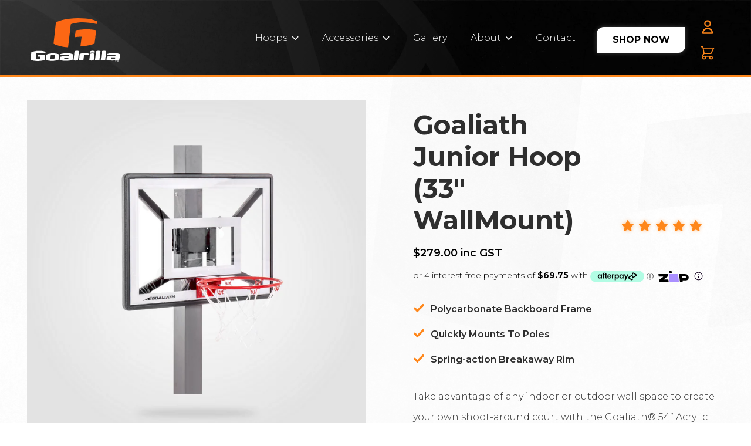

--- FILE ---
content_type: text/html; charset=utf-8
request_url: https://goalrilla.com.au/collections/rims/products/goaliath-junior-hoop-33-wallmount
body_size: 40581
content:
<!doctype html>
<html lang="en" class="overflow-y-scroll overflow-x-hidden" >
  <head>
    <meta charset="utf-8">
    <meta http-equiv="X-UA-Compatible" content="IE=edge,chrome=1">
    <meta name="viewport" content="width=device-width,initial-scale=1">
    
    <style>
      /* fixes load delay clipping */
      svg, img {
      	max-width: 100%;
   		max-height: 100%;
      }
    </style>

    
    <link rel="preconnect" href="https://cdn.shopify.com" crossorigin>
    
    <link rel="preload" href="//goalrilla.com.au/cdn/shop/t/3/assets/bundle.css?v=129723933542873126111687777795" as="style">
    <link rel="preload" href="//goalrilla.com.au/cdn/shop/t/3/assets/dynamic.static.css?v=164703943461977797361700105248" as="style">
    <link rel="preload" href="//goalrilla.com.au/cdn/shop/t/3/assets/bundle.js?v=180432506430968988001650341070" as="script">
    
        
    
		<link rel="shortcut icon" href="//goalrilla.com.au/cdn/shop/files/goallogo_32x32.png?v=1636669556" type="image/png">
	


    <script src="//code.jquery.com/jquery-3.5.1.min.js" type="text/javascript"></script>

    <link rel="stylesheet" href="//goalrilla.com.au/cdn/shop/t/3/assets/dynamic.static.css?v=164703943461977797361700105248"  media="print" onload="this.media='all'">




    <title>Goaliath Junior Hoop (33&quot; WallMount)</title>
    <meta name="robots" content="index, follow">
    <meta name="googlebot" content="index, follow, max-snippet:-1, max-image-preview:large, max-video-preview:-1">
    <meta name="bingbot" content="index, follow, max-snippet:-1, max-image-preview:large, max-video-preview:-1">
    <link rel="canonical" href="https://goalrilla.com.auhttps://goalrilla.com.au/products/goaliath-junior-hoop-33-wallmount">
    <meta property="og:site_name" content="Goalrilla Australia">
    <meta property="og:type" content="website">
    <meta name="twitter:card" content="summary_large_image">


    
      <meta name="description" content="Take your game anywhere with the Goaliath Junior Basketball Hoop. The innovative Lock ‘n Rock Technology allows you to set up and create your own basketball court anywhere. The 33” x 23.5” backboard with a 14&quot; diameter rim quickly mounts onto most round and square vertical poles (3” to 6” wide) perfect for shooting hoo">
    



    
      <link rel="canonical" href="https://goalrilla.com.au/products/goaliath-junior-hoop-33-wallmount">
    

    <!-- google fonts -->
    <link rel="preconnect" href="https://fonts.gstatic.com">
    <link href="https://fonts.googleapis.com/css2?family=Inter:wght@400;500;700&display=swap" rel="stylesheet">



    	<link href="//goalrilla.com.au/cdn/shop/t/3/assets/bundle.css?v=129723933542873126111687777795" rel="stylesheet" type="text/css" media="all" />
     



    
    
<!-- Start of Judge.me Core -->
<link rel="dns-prefetch" href="https://cdn.judge.me/">
<script data-cfasync='false' class='jdgm-settings-script'>window.jdgmSettings={"pagination":5,"disable_web_reviews":false,"badge_no_review_text":"No reviews","badge_n_reviews_text":"{{ n }} review/reviews","hide_badge_preview_if_no_reviews":true,"badge_hide_text":false,"enforce_center_preview_badge":false,"widget_title":"Customer Reviews","widget_open_form_text":"Write a review","widget_close_form_text":"Cancel review","widget_refresh_page_text":"Refresh page","widget_summary_text":"Based on {{ number_of_reviews }} review/reviews","widget_no_review_text":"Be the first to write a review","widget_name_field_text":"Display name","widget_verified_name_field_text":"Verified Name (public)","widget_name_placeholder_text":"Display name","widget_required_field_error_text":"This field is required.","widget_email_field_text":"Email address","widget_verified_email_field_text":"Verified Email (private, can not be edited)","widget_email_placeholder_text":"Your email address","widget_email_field_error_text":"Please enter a valid email address.","widget_rating_field_text":"Rating","widget_review_title_field_text":"Review Title","widget_review_title_placeholder_text":"Give your review a title","widget_review_body_field_text":"Review content","widget_review_body_placeholder_text":"Start writing here...","widget_pictures_field_text":"Picture/Video (optional)","widget_submit_review_text":"Submit Review","widget_submit_verified_review_text":"Submit Verified Review","widget_submit_success_msg_with_auto_publish":"Thank you! Please refresh the page in a few moments to see your review. You can remove or edit your review by logging into \u003ca href='https://judge.me/login' target='_blank' rel='nofollow noopener'\u003eJudge.me\u003c/a\u003e","widget_submit_success_msg_no_auto_publish":"Thank you! Your review will be published as soon as it is approved by the shop admin. You can remove or edit your review by logging into \u003ca href='https://judge.me/login' target='_blank' rel='nofollow noopener'\u003eJudge.me\u003c/a\u003e","widget_show_default_reviews_out_of_total_text":"Showing {{ n_reviews_shown }} out of {{ n_reviews }} reviews.","widget_show_all_link_text":"Show all","widget_show_less_link_text":"Show less","widget_author_said_text":"{{ reviewer_name }} said:","widget_days_text":"{{ n }} days ago","widget_weeks_text":"{{ n }} week/weeks ago","widget_months_text":"{{ n }} month/months ago","widget_years_text":"{{ n }} year/years ago","widget_yesterday_text":"Yesterday","widget_today_text":"Today","widget_replied_text":"\u003e\u003e {{ shop_name }} replied:","widget_read_more_text":"Read more","widget_reviewer_name_as_initial":"","widget_rating_filter_color":"#fbcd0a","widget_rating_filter_see_all_text":"See all reviews","widget_sorting_most_recent_text":"Most Recent","widget_sorting_highest_rating_text":"Highest Rating","widget_sorting_lowest_rating_text":"Lowest Rating","widget_sorting_with_pictures_text":"Only Pictures","widget_sorting_most_helpful_text":"Most Helpful","widget_open_question_form_text":"Ask a question","widget_reviews_subtab_text":"Reviews","widget_questions_subtab_text":"Questions","widget_question_label_text":"Question","widget_answer_label_text":"Answer","widget_question_placeholder_text":"Write your question here","widget_submit_question_text":"Submit Question","widget_question_submit_success_text":"Thank you for your question! We will notify you once it gets answered.","verified_badge_text":"Verified","verified_badge_bg_color":"","verified_badge_text_color":"","verified_badge_placement":"left-of-reviewer-name","widget_review_max_height":"","widget_hide_border":false,"widget_social_share":false,"widget_thumb":false,"widget_review_location_show":false,"widget_location_format":"","all_reviews_include_out_of_store_products":true,"all_reviews_out_of_store_text":"(out of store)","all_reviews_pagination":100,"all_reviews_product_name_prefix_text":"about","enable_review_pictures":false,"enable_question_anwser":false,"widget_theme":"default","review_date_format":"mm/dd/yyyy","default_sort_method":"most-recent","widget_product_reviews_subtab_text":"Product Reviews","widget_shop_reviews_subtab_text":"Shop Reviews","widget_other_products_reviews_text":"Reviews for other products","widget_store_reviews_subtab_text":"Store reviews","widget_no_store_reviews_text":"This store hasn't received any reviews yet","widget_web_restriction_product_reviews_text":"This product hasn't received any reviews yet","widget_no_items_text":"No items found","widget_show_more_text":"Show more","widget_write_a_store_review_text":"Write a Store Review","widget_other_languages_heading":"Reviews in Other Languages","widget_translate_review_text":"Translate review to {{ language }}","widget_translating_review_text":"Translating...","widget_show_original_translation_text":"Show original ({{ language }})","widget_translate_review_failed_text":"Review couldn't be translated.","widget_translate_review_retry_text":"Retry","widget_translate_review_try_again_later_text":"Try again later","show_product_url_for_grouped_product":false,"widget_sorting_pictures_first_text":"Pictures First","show_pictures_on_all_rev_page_mobile":false,"show_pictures_on_all_rev_page_desktop":false,"floating_tab_hide_mobile_install_preference":false,"floating_tab_button_name":"★ Reviews","floating_tab_title":"Let customers speak for us","floating_tab_button_color":"","floating_tab_button_background_color":"","floating_tab_url":"","floating_tab_url_enabled":false,"floating_tab_tab_style":"text","all_reviews_text_badge_text":"Customers rate us {{ shop.metafields.judgeme.all_reviews_rating | round: 1 }}/5 based on {{ shop.metafields.judgeme.all_reviews_count }} reviews.","all_reviews_text_badge_text_branded_style":"{{ shop.metafields.judgeme.all_reviews_rating | round: 1 }} out of 5 stars based on {{ shop.metafields.judgeme.all_reviews_count }} reviews","is_all_reviews_text_badge_a_link":false,"show_stars_for_all_reviews_text_badge":false,"all_reviews_text_badge_url":"","all_reviews_text_style":"text","all_reviews_text_color_style":"judgeme_brand_color","all_reviews_text_color":"#108474","all_reviews_text_show_jm_brand":true,"featured_carousel_show_header":true,"featured_carousel_title":"Let customers speak for us","testimonials_carousel_title":"Customers are saying","videos_carousel_title":"Real customer stories","cards_carousel_title":"Customers are saying","featured_carousel_count_text":"from {{ n }} reviews","featured_carousel_add_link_to_all_reviews_page":false,"featured_carousel_url":"","featured_carousel_show_images":true,"featured_carousel_autoslide_interval":5,"featured_carousel_arrows_on_the_sides":false,"featured_carousel_height":250,"featured_carousel_width":80,"featured_carousel_image_size":0,"featured_carousel_image_height":250,"featured_carousel_arrow_color":"#eeeeee","verified_count_badge_style":"vintage","verified_count_badge_orientation":"horizontal","verified_count_badge_color_style":"judgeme_brand_color","verified_count_badge_color":"#108474","is_verified_count_badge_a_link":false,"verified_count_badge_url":"","verified_count_badge_show_jm_brand":true,"widget_rating_preset_default":5,"widget_first_sub_tab":"product-reviews","widget_show_histogram":true,"widget_histogram_use_custom_color":false,"widget_pagination_use_custom_color":false,"widget_star_use_custom_color":false,"widget_verified_badge_use_custom_color":false,"widget_write_review_use_custom_color":false,"picture_reminder_submit_button":"Upload Pictures","enable_review_videos":false,"mute_video_by_default":false,"widget_sorting_videos_first_text":"Videos First","widget_review_pending_text":"Pending","featured_carousel_items_for_large_screen":3,"social_share_options_order":"Facebook,Twitter","remove_microdata_snippet":false,"disable_json_ld":false,"enable_json_ld_products":false,"preview_badge_show_question_text":false,"preview_badge_no_question_text":"No questions","preview_badge_n_question_text":"{{ number_of_questions }} question/questions","qa_badge_show_icon":false,"qa_badge_position":"same-row","remove_judgeme_branding":false,"widget_add_search_bar":false,"widget_search_bar_placeholder":"Search","widget_sorting_verified_only_text":"Verified only","featured_carousel_theme":"default","featured_carousel_show_rating":true,"featured_carousel_show_title":true,"featured_carousel_show_body":true,"featured_carousel_show_date":false,"featured_carousel_show_reviewer":true,"featured_carousel_show_product":false,"featured_carousel_header_background_color":"#108474","featured_carousel_header_text_color":"#ffffff","featured_carousel_name_product_separator":"reviewed","featured_carousel_full_star_background":"#108474","featured_carousel_empty_star_background":"#dadada","featured_carousel_vertical_theme_background":"#f9fafb","featured_carousel_verified_badge_enable":false,"featured_carousel_verified_badge_color":"#108474","featured_carousel_border_style":"round","featured_carousel_review_line_length_limit":3,"featured_carousel_more_reviews_button_text":"Read more reviews","featured_carousel_view_product_button_text":"View product","all_reviews_page_load_reviews_on":"scroll","all_reviews_page_load_more_text":"Load More Reviews","disable_fb_tab_reviews":false,"enable_ajax_cdn_cache":false,"widget_public_name_text":"displayed publicly like","default_reviewer_name":"John Smith","default_reviewer_name_has_non_latin":true,"widget_reviewer_anonymous":"Anonymous","medals_widget_title":"Judge.me Review Medals","medals_widget_background_color":"#f9fafb","medals_widget_position":"footer_all_pages","medals_widget_border_color":"#f9fafb","medals_widget_verified_text_position":"left","medals_widget_use_monochromatic_version":false,"medals_widget_elements_color":"#108474","show_reviewer_avatar":true,"widget_invalid_yt_video_url_error_text":"Not a YouTube video URL","widget_max_length_field_error_text":"Please enter no more than {0} characters.","widget_show_country_flag":false,"widget_show_collected_via_shop_app":true,"widget_verified_by_shop_badge_style":"light","widget_verified_by_shop_text":"Verified by Shop","widget_show_photo_gallery":false,"widget_load_with_code_splitting":true,"widget_ugc_install_preference":false,"widget_ugc_title":"Made by us, Shared by you","widget_ugc_subtitle":"Tag us to see your picture featured in our page","widget_ugc_arrows_color":"#ffffff","widget_ugc_primary_button_text":"Buy Now","widget_ugc_primary_button_background_color":"#108474","widget_ugc_primary_button_text_color":"#ffffff","widget_ugc_primary_button_border_width":"0","widget_ugc_primary_button_border_style":"none","widget_ugc_primary_button_border_color":"#108474","widget_ugc_primary_button_border_radius":"25","widget_ugc_secondary_button_text":"Load More","widget_ugc_secondary_button_background_color":"#ffffff","widget_ugc_secondary_button_text_color":"#108474","widget_ugc_secondary_button_border_width":"2","widget_ugc_secondary_button_border_style":"solid","widget_ugc_secondary_button_border_color":"#108474","widget_ugc_secondary_button_border_radius":"25","widget_ugc_reviews_button_text":"View Reviews","widget_ugc_reviews_button_background_color":"#ffffff","widget_ugc_reviews_button_text_color":"#108474","widget_ugc_reviews_button_border_width":"2","widget_ugc_reviews_button_border_style":"solid","widget_ugc_reviews_button_border_color":"#108474","widget_ugc_reviews_button_border_radius":"25","widget_ugc_reviews_button_link_to":"judgeme-reviews-page","widget_ugc_show_post_date":true,"widget_ugc_max_width":"800","widget_rating_metafield_value_type":true,"widget_primary_color":"#108474","widget_enable_secondary_color":false,"widget_secondary_color":"#edf5f5","widget_summary_average_rating_text":"{{ average_rating }} out of 5","widget_media_grid_title":"Customer photos \u0026 videos","widget_media_grid_see_more_text":"See more","widget_round_style":false,"widget_show_product_medals":true,"widget_verified_by_judgeme_text":"Verified by Judge.me","widget_show_store_medals":true,"widget_verified_by_judgeme_text_in_store_medals":"Verified by Judge.me","widget_media_field_exceed_quantity_message":"Sorry, we can only accept {{ max_media }} for one review.","widget_media_field_exceed_limit_message":"{{ file_name }} is too large, please select a {{ media_type }} less than {{ size_limit }}MB.","widget_review_submitted_text":"Review Submitted!","widget_question_submitted_text":"Question Submitted!","widget_close_form_text_question":"Cancel","widget_write_your_answer_here_text":"Write your answer here","widget_enabled_branded_link":true,"widget_show_collected_by_judgeme":false,"widget_reviewer_name_color":"","widget_write_review_text_color":"","widget_write_review_bg_color":"","widget_collected_by_judgeme_text":"collected by Judge.me","widget_pagination_type":"standard","widget_load_more_text":"Load More","widget_load_more_color":"#108474","widget_full_review_text":"Full Review","widget_read_more_reviews_text":"Read More Reviews","widget_read_questions_text":"Read Questions","widget_questions_and_answers_text":"Questions \u0026 Answers","widget_verified_by_text":"Verified by","widget_verified_text":"Verified","widget_number_of_reviews_text":"{{ number_of_reviews }} reviews","widget_back_button_text":"Back","widget_next_button_text":"Next","widget_custom_forms_filter_button":"Filters","custom_forms_style":"vertical","widget_show_review_information":false,"how_reviews_are_collected":"How reviews are collected?","widget_show_review_keywords":false,"widget_gdpr_statement":"How we use your data: We'll only contact you about the review you left, and only if necessary. By submitting your review, you agree to Judge.me's \u003ca href='https://judge.me/terms' target='_blank' rel='nofollow noopener'\u003eterms\u003c/a\u003e, \u003ca href='https://judge.me/privacy' target='_blank' rel='nofollow noopener'\u003eprivacy\u003c/a\u003e and \u003ca href='https://judge.me/content-policy' target='_blank' rel='nofollow noopener'\u003econtent\u003c/a\u003e policies.","widget_multilingual_sorting_enabled":false,"widget_translate_review_content_enabled":false,"widget_translate_review_content_method":"manual","popup_widget_review_selection":"automatically_with_pictures","popup_widget_round_border_style":true,"popup_widget_show_title":true,"popup_widget_show_body":true,"popup_widget_show_reviewer":false,"popup_widget_show_product":true,"popup_widget_show_pictures":true,"popup_widget_use_review_picture":true,"popup_widget_show_on_home_page":true,"popup_widget_show_on_product_page":true,"popup_widget_show_on_collection_page":true,"popup_widget_show_on_cart_page":true,"popup_widget_position":"bottom_left","popup_widget_first_review_delay":5,"popup_widget_duration":5,"popup_widget_interval":5,"popup_widget_review_count":5,"popup_widget_hide_on_mobile":true,"review_snippet_widget_round_border_style":true,"review_snippet_widget_card_color":"#FFFFFF","review_snippet_widget_slider_arrows_background_color":"#FFFFFF","review_snippet_widget_slider_arrows_color":"#000000","review_snippet_widget_star_color":"#108474","show_product_variant":false,"all_reviews_product_variant_label_text":"Variant: ","widget_show_verified_branding":false,"widget_ai_summary_title":"Customers say","widget_ai_summary_disclaimer":"AI-powered review summary based on recent customer reviews","widget_show_ai_summary":false,"widget_show_ai_summary_bg":false,"widget_show_review_title_input":true,"redirect_reviewers_invited_via_email":"review_widget","request_store_review_after_product_review":false,"request_review_other_products_in_order":false,"review_form_color_scheme":"default","review_form_corner_style":"square","review_form_star_color":{},"review_form_text_color":"#333333","review_form_background_color":"#ffffff","review_form_field_background_color":"#fafafa","review_form_button_color":{},"review_form_button_text_color":"#ffffff","review_form_modal_overlay_color":"#000000","review_content_screen_title_text":"How would you rate this product?","review_content_introduction_text":"We would love it if you would share a bit about your experience.","store_review_form_title_text":"How would you rate this store?","store_review_form_introduction_text":"We would love it if you would share a bit about your experience.","show_review_guidance_text":true,"one_star_review_guidance_text":"Poor","five_star_review_guidance_text":"Great","customer_information_screen_title_text":"About you","customer_information_introduction_text":"Please tell us more about you.","custom_questions_screen_title_text":"Your experience in more detail","custom_questions_introduction_text":"Here are a few questions to help us understand more about your experience.","review_submitted_screen_title_text":"Thanks for your review!","review_submitted_screen_thank_you_text":"We are processing it and it will appear on the store soon.","review_submitted_screen_email_verification_text":"Please confirm your email by clicking the link we just sent you. This helps us keep reviews authentic.","review_submitted_request_store_review_text":"Would you like to share your experience of shopping with us?","review_submitted_review_other_products_text":"Would you like to review these products?","store_review_screen_title_text":"Would you like to share your experience of shopping with us?","store_review_introduction_text":"We value your feedback and use it to improve. Please share any thoughts or suggestions you have.","reviewer_media_screen_title_picture_text":"Share a picture","reviewer_media_introduction_picture_text":"Upload a photo to support your review.","reviewer_media_screen_title_video_text":"Share a video","reviewer_media_introduction_video_text":"Upload a video to support your review.","reviewer_media_screen_title_picture_or_video_text":"Share a picture or video","reviewer_media_introduction_picture_or_video_text":"Upload a photo or video to support your review.","reviewer_media_youtube_url_text":"Paste your Youtube URL here","advanced_settings_next_step_button_text":"Next","advanced_settings_close_review_button_text":"Close","modal_write_review_flow":false,"write_review_flow_required_text":"Required","write_review_flow_privacy_message_text":"We respect your privacy.","write_review_flow_anonymous_text":"Post review as anonymous","write_review_flow_visibility_text":"This won't be visible to other customers.","write_review_flow_multiple_selection_help_text":"Select as many as you like","write_review_flow_single_selection_help_text":"Select one option","write_review_flow_required_field_error_text":"This field is required","write_review_flow_invalid_email_error_text":"Please enter a valid email address","write_review_flow_max_length_error_text":"Max. {{ max_length }} characters.","write_review_flow_media_upload_text":"\u003cb\u003eClick to upload\u003c/b\u003e or drag and drop","write_review_flow_gdpr_statement":"We'll only contact you about your review if necessary. By submitting your review, you agree to our \u003ca href='https://judge.me/terms' target='_blank' rel='nofollow noopener'\u003eterms and conditions\u003c/a\u003e and \u003ca href='https://judge.me/privacy' target='_blank' rel='nofollow noopener'\u003eprivacy policy\u003c/a\u003e.","rating_only_reviews_enabled":false,"show_negative_reviews_help_screen":false,"new_review_flow_help_screen_rating_threshold":3,"negative_review_resolution_screen_title_text":"Tell us more","negative_review_resolution_text":"Your experience matters to us. If there were issues with your purchase, we're here to help. Feel free to reach out to us, we'd love the opportunity to make things right.","negative_review_resolution_button_text":"Contact us","negative_review_resolution_proceed_with_review_text":"Leave a review","negative_review_resolution_subject":"Issue with purchase from {{ shop_name }}.{{ order_name }}","preview_badge_collection_page_install_status":false,"widget_review_custom_css":"","preview_badge_custom_css":"","preview_badge_stars_count":"5-stars","featured_carousel_custom_css":"","floating_tab_custom_css":"","all_reviews_widget_custom_css":"","medals_widget_custom_css":"","verified_badge_custom_css":"","all_reviews_text_custom_css":"","transparency_badges_collected_via_store_invite":false,"transparency_badges_from_another_provider":false,"transparency_badges_collected_from_store_visitor":false,"transparency_badges_collected_by_verified_review_provider":false,"transparency_badges_earned_reward":false,"transparency_badges_collected_via_store_invite_text":"Review collected via store invitation","transparency_badges_from_another_provider_text":"Review collected from another provider","transparency_badges_collected_from_store_visitor_text":"Review collected from a store visitor","transparency_badges_written_in_google_text":"Review written in Google","transparency_badges_written_in_etsy_text":"Review written in Etsy","transparency_badges_written_in_shop_app_text":"Review written in Shop App","transparency_badges_earned_reward_text":"Review earned a reward for future purchase","product_review_widget_per_page":10,"widget_store_review_label_text":"Review about the store","checkout_comment_extension_title_on_product_page":"Customer Comments","checkout_comment_extension_num_latest_comment_show":5,"checkout_comment_extension_format":"name_and_timestamp","checkout_comment_customer_name":"last_initial","checkout_comment_comment_notification":true,"preview_badge_collection_page_install_preference":false,"preview_badge_home_page_install_preference":false,"preview_badge_product_page_install_preference":false,"review_widget_install_preference":"","review_carousel_install_preference":false,"floating_reviews_tab_install_preference":"none","verified_reviews_count_badge_install_preference":false,"all_reviews_text_install_preference":false,"review_widget_best_location":false,"judgeme_medals_install_preference":false,"review_widget_revamp_enabled":false,"review_widget_qna_enabled":false,"review_widget_header_theme":"minimal","review_widget_widget_title_enabled":true,"review_widget_header_text_size":"medium","review_widget_header_text_weight":"regular","review_widget_average_rating_style":"compact","review_widget_bar_chart_enabled":true,"review_widget_bar_chart_type":"numbers","review_widget_bar_chart_style":"standard","review_widget_expanded_media_gallery_enabled":false,"review_widget_reviews_section_theme":"standard","review_widget_image_style":"thumbnails","review_widget_review_image_ratio":"square","review_widget_stars_size":"medium","review_widget_verified_badge":"standard_text","review_widget_review_title_text_size":"medium","review_widget_review_text_size":"medium","review_widget_review_text_length":"medium","review_widget_number_of_columns_desktop":3,"review_widget_carousel_transition_speed":5,"review_widget_custom_questions_answers_display":"always","review_widget_button_text_color":"#FFFFFF","review_widget_text_color":"#000000","review_widget_lighter_text_color":"#7B7B7B","review_widget_corner_styling":"soft","review_widget_review_word_singular":"review","review_widget_review_word_plural":"reviews","review_widget_voting_label":"Helpful?","review_widget_shop_reply_label":"Reply from {{ shop_name }}:","review_widget_filters_title":"Filters","qna_widget_question_word_singular":"Question","qna_widget_question_word_plural":"Questions","qna_widget_answer_reply_label":"Answer from {{ answerer_name }}:","qna_content_screen_title_text":"Ask a question about this product","qna_widget_question_required_field_error_text":"Please enter your question.","qna_widget_flow_gdpr_statement":"We'll only contact you about your question if necessary. By submitting your question, you agree to our \u003ca href='https://judge.me/terms' target='_blank' rel='nofollow noopener'\u003eterms and conditions\u003c/a\u003e and \u003ca href='https://judge.me/privacy' target='_blank' rel='nofollow noopener'\u003eprivacy policy\u003c/a\u003e.","qna_widget_question_submitted_text":"Thanks for your question!","qna_widget_close_form_text_question":"Close","qna_widget_question_submit_success_text":"We’ll notify you by email when your question is answered.","all_reviews_widget_v2025_enabled":false,"all_reviews_widget_v2025_header_theme":"default","all_reviews_widget_v2025_widget_title_enabled":true,"all_reviews_widget_v2025_header_text_size":"medium","all_reviews_widget_v2025_header_text_weight":"regular","all_reviews_widget_v2025_average_rating_style":"compact","all_reviews_widget_v2025_bar_chart_enabled":true,"all_reviews_widget_v2025_bar_chart_type":"numbers","all_reviews_widget_v2025_bar_chart_style":"standard","all_reviews_widget_v2025_expanded_media_gallery_enabled":false,"all_reviews_widget_v2025_show_store_medals":true,"all_reviews_widget_v2025_show_photo_gallery":true,"all_reviews_widget_v2025_show_review_keywords":false,"all_reviews_widget_v2025_show_ai_summary":false,"all_reviews_widget_v2025_show_ai_summary_bg":false,"all_reviews_widget_v2025_add_search_bar":false,"all_reviews_widget_v2025_default_sort_method":"most-recent","all_reviews_widget_v2025_reviews_per_page":10,"all_reviews_widget_v2025_reviews_section_theme":"default","all_reviews_widget_v2025_image_style":"thumbnails","all_reviews_widget_v2025_review_image_ratio":"square","all_reviews_widget_v2025_stars_size":"medium","all_reviews_widget_v2025_verified_badge":"bold_badge","all_reviews_widget_v2025_review_title_text_size":"medium","all_reviews_widget_v2025_review_text_size":"medium","all_reviews_widget_v2025_review_text_length":"medium","all_reviews_widget_v2025_number_of_columns_desktop":3,"all_reviews_widget_v2025_carousel_transition_speed":5,"all_reviews_widget_v2025_custom_questions_answers_display":"always","all_reviews_widget_v2025_show_product_variant":false,"all_reviews_widget_v2025_show_reviewer_avatar":true,"all_reviews_widget_v2025_reviewer_name_as_initial":"","all_reviews_widget_v2025_review_location_show":false,"all_reviews_widget_v2025_location_format":"","all_reviews_widget_v2025_show_country_flag":false,"all_reviews_widget_v2025_verified_by_shop_badge_style":"light","all_reviews_widget_v2025_social_share":false,"all_reviews_widget_v2025_social_share_options_order":"Facebook,Twitter,LinkedIn,Pinterest","all_reviews_widget_v2025_pagination_type":"standard","all_reviews_widget_v2025_button_text_color":"#FFFFFF","all_reviews_widget_v2025_text_color":"#000000","all_reviews_widget_v2025_lighter_text_color":"#7B7B7B","all_reviews_widget_v2025_corner_styling":"soft","all_reviews_widget_v2025_title":"Customer reviews","all_reviews_widget_v2025_ai_summary_title":"Customers say about this store","all_reviews_widget_v2025_no_review_text":"Be the first to write a review","platform":"shopify","branding_url":"https://app.judge.me/reviews/stores/goalrilla.com.au","branding_text":"Powered by Judge.me","locale":"en","reply_name":"Goalrilla Australia","widget_version":"2.1","footer":true,"autopublish":true,"review_dates":true,"enable_custom_form":false,"shop_use_review_site":true,"shop_locale":"en","enable_multi_locales_translations":true,"show_review_title_input":true,"review_verification_email_status":"always","can_be_branded":false,"reply_name_text":"Goalrilla Australia"};</script> <style class='jdgm-settings-style'>.jdgm-xx{left:0}.jdgm-histogram .jdgm-histogram__bar-content{background:#fbcd0a}.jdgm-histogram .jdgm-histogram__bar:after{background:#fbcd0a}.jdgm-prev-badge[data-average-rating='0.00']{display:none !important}.jdgm-author-all-initials{display:none !important}.jdgm-author-last-initial{display:none !important}.jdgm-rev-widg__title{visibility:hidden}.jdgm-rev-widg__summary-text{visibility:hidden}.jdgm-prev-badge__text{visibility:hidden}.jdgm-rev__replier:before{content:'Goalrilla Australia'}.jdgm-rev__prod-link-prefix:before{content:'about'}.jdgm-rev__variant-label:before{content:'Variant: '}.jdgm-rev__out-of-store-text:before{content:'(out of store)'}@media only screen and (min-width: 768px){.jdgm-rev__pics .jdgm-rev_all-rev-page-picture-separator,.jdgm-rev__pics .jdgm-rev__product-picture{display:none}}@media only screen and (max-width: 768px){.jdgm-rev__pics .jdgm-rev_all-rev-page-picture-separator,.jdgm-rev__pics .jdgm-rev__product-picture{display:none}}.jdgm-preview-badge[data-template="product"]{display:none !important}.jdgm-preview-badge[data-template="collection"]{display:none !important}.jdgm-preview-badge[data-template="index"]{display:none !important}.jdgm-review-widget[data-from-snippet="true"]{display:none !important}.jdgm-verified-count-badget[data-from-snippet="true"]{display:none !important}.jdgm-carousel-wrapper[data-from-snippet="true"]{display:none !important}.jdgm-all-reviews-text[data-from-snippet="true"]{display:none !important}.jdgm-medals-section[data-from-snippet="true"]{display:none !important}.jdgm-ugc-media-wrapper[data-from-snippet="true"]{display:none !important}.jdgm-rev__transparency-badge[data-badge-type="review_collected_via_store_invitation"]{display:none !important}.jdgm-rev__transparency-badge[data-badge-type="review_collected_from_another_provider"]{display:none !important}.jdgm-rev__transparency-badge[data-badge-type="review_collected_from_store_visitor"]{display:none !important}.jdgm-rev__transparency-badge[data-badge-type="review_written_in_etsy"]{display:none !important}.jdgm-rev__transparency-badge[data-badge-type="review_written_in_google_business"]{display:none !important}.jdgm-rev__transparency-badge[data-badge-type="review_written_in_shop_app"]{display:none !important}.jdgm-rev__transparency-badge[data-badge-type="review_earned_for_future_purchase"]{display:none !important}
</style> <style class='jdgm-settings-style'></style>

  
  
  
  <style class='jdgm-miracle-styles'>
  @-webkit-keyframes jdgm-spin{0%{-webkit-transform:rotate(0deg);-ms-transform:rotate(0deg);transform:rotate(0deg)}100%{-webkit-transform:rotate(359deg);-ms-transform:rotate(359deg);transform:rotate(359deg)}}@keyframes jdgm-spin{0%{-webkit-transform:rotate(0deg);-ms-transform:rotate(0deg);transform:rotate(0deg)}100%{-webkit-transform:rotate(359deg);-ms-transform:rotate(359deg);transform:rotate(359deg)}}@font-face{font-family:'JudgemeStar';src:url("[data-uri]") format("woff");font-weight:normal;font-style:normal}.jdgm-star{font-family:'JudgemeStar';display:inline !important;text-decoration:none !important;padding:0 4px 0 0 !important;margin:0 !important;font-weight:bold;opacity:1;-webkit-font-smoothing:antialiased;-moz-osx-font-smoothing:grayscale}.jdgm-star:hover{opacity:1}.jdgm-star:last-of-type{padding:0 !important}.jdgm-star.jdgm--on:before{content:"\e000"}.jdgm-star.jdgm--off:before{content:"\e001"}.jdgm-star.jdgm--half:before{content:"\e002"}.jdgm-widget *{margin:0;line-height:1.4;-webkit-box-sizing:border-box;-moz-box-sizing:border-box;box-sizing:border-box;-webkit-overflow-scrolling:touch}.jdgm-hidden{display:none !important;visibility:hidden !important}.jdgm-temp-hidden{display:none}.jdgm-spinner{width:40px;height:40px;margin:auto;border-radius:50%;border-top:2px solid #eee;border-right:2px solid #eee;border-bottom:2px solid #eee;border-left:2px solid #ccc;-webkit-animation:jdgm-spin 0.8s infinite linear;animation:jdgm-spin 0.8s infinite linear}.jdgm-prev-badge{display:block !important}

</style>


  
  
   


<script data-cfasync='false' class='jdgm-script'>
!function(e){window.jdgm=window.jdgm||{},jdgm.CDN_HOST="https://cdn.judge.me/",
jdgm.docReady=function(d){(e.attachEvent?"complete"===e.readyState:"loading"!==e.readyState)?
setTimeout(d,0):e.addEventListener("DOMContentLoaded",d)},jdgm.loadCSS=function(d,t,o,s){
!o&&jdgm.loadCSS.requestedUrls.indexOf(d)>=0||(jdgm.loadCSS.requestedUrls.push(d),
(s=e.createElement("link")).rel="stylesheet",s.class="jdgm-stylesheet",s.media="nope!",
s.href=d,s.onload=function(){this.media="all",t&&setTimeout(t)},e.body.appendChild(s))},
jdgm.loadCSS.requestedUrls=[],jdgm.loadJS=function(e,d){var t=new XMLHttpRequest;
t.onreadystatechange=function(){4===t.readyState&&(Function(t.response)(),d&&d(t.response))},
t.open("GET",e),t.send()},jdgm.docReady((function(){(window.jdgmLoadCSS||e.querySelectorAll(
".jdgm-widget, .jdgm-all-reviews-page").length>0)&&(jdgmSettings.widget_load_with_code_splitting?
parseFloat(jdgmSettings.widget_version)>=3?jdgm.loadCSS(jdgm.CDN_HOST+"widget_v3/base.css"):
jdgm.loadCSS(jdgm.CDN_HOST+"widget/base.css"):jdgm.loadCSS(jdgm.CDN_HOST+"shopify_v2.css"),
jdgm.loadJS(jdgm.CDN_HOST+"loader.js"))}))}(document);
</script>

<noscript><link rel="stylesheet" type="text/css" media="all" href="https://cdn.judge.me/shopify_v2.css"></noscript>
<!-- End of Judge.me Core -->


    <!-- header hook for Shopify plugins -->
    <script>window.performance && window.performance.mark && window.performance.mark('shopify.content_for_header.start');</script><meta name="google-site-verification" content="ZSK1qondTyi4XnM33P7ko60x_549SmGyIq9UlfXiDQE">
<meta id="shopify-digital-wallet" name="shopify-digital-wallet" content="/58549436610/digital_wallets/dialog">
<meta name="shopify-checkout-api-token" content="d73990c6daceee7cf380fc833c37efc3">
<meta id="in-context-paypal-metadata" data-shop-id="58549436610" data-venmo-supported="false" data-environment="production" data-locale="en_US" data-paypal-v4="true" data-currency="AUD">
<link rel="alternate" type="application/json+oembed" href="https://goalrilla.com.au/products/goaliath-junior-hoop-33-wallmount.oembed">
<script async="async" src="/checkouts/internal/preloads.js?locale=en-AU"></script>
<link rel="preconnect" href="https://shop.app" crossorigin="anonymous">
<script async="async" src="https://shop.app/checkouts/internal/preloads.js?locale=en-AU&shop_id=58549436610" crossorigin="anonymous"></script>
<script id="apple-pay-shop-capabilities" type="application/json">{"shopId":58549436610,"countryCode":"AU","currencyCode":"AUD","merchantCapabilities":["supports3DS"],"merchantId":"gid:\/\/shopify\/Shop\/58549436610","merchantName":"Goalrilla Australia","requiredBillingContactFields":["postalAddress","email","phone"],"requiredShippingContactFields":["postalAddress","email","phone"],"shippingType":"shipping","supportedNetworks":["visa","masterCard"],"total":{"type":"pending","label":"Goalrilla Australia","amount":"1.00"},"shopifyPaymentsEnabled":true,"supportsSubscriptions":true}</script>
<script id="shopify-features" type="application/json">{"accessToken":"d73990c6daceee7cf380fc833c37efc3","betas":["rich-media-storefront-analytics"],"domain":"goalrilla.com.au","predictiveSearch":true,"shopId":58549436610,"locale":"en"}</script>
<script>var Shopify = Shopify || {};
Shopify.shop = "goalrilla-rebuild.myshopify.com";
Shopify.locale = "en";
Shopify.currency = {"active":"AUD","rate":"1.0"};
Shopify.country = "AU";
Shopify.theme = {"name":"Megaphone. Goalrilla [Live]","id":124879044802,"schema_name":"Goalrilla Megaphone.","schema_version":"1.0.0","theme_store_id":null,"role":"main"};
Shopify.theme.handle = "null";
Shopify.theme.style = {"id":null,"handle":null};
Shopify.cdnHost = "goalrilla.com.au/cdn";
Shopify.routes = Shopify.routes || {};
Shopify.routes.root = "/";</script>
<script type="module">!function(o){(o.Shopify=o.Shopify||{}).modules=!0}(window);</script>
<script>!function(o){function n(){var o=[];function n(){o.push(Array.prototype.slice.apply(arguments))}return n.q=o,n}var t=o.Shopify=o.Shopify||{};t.loadFeatures=n(),t.autoloadFeatures=n()}(window);</script>
<script>
  window.ShopifyPay = window.ShopifyPay || {};
  window.ShopifyPay.apiHost = "shop.app\/pay";
  window.ShopifyPay.redirectState = null;
</script>
<script id="shop-js-analytics" type="application/json">{"pageType":"product"}</script>
<script defer="defer" async type="module" src="//goalrilla.com.au/cdn/shopifycloud/shop-js/modules/v2/client.init-shop-cart-sync_BT-GjEfc.en.esm.js"></script>
<script defer="defer" async type="module" src="//goalrilla.com.au/cdn/shopifycloud/shop-js/modules/v2/chunk.common_D58fp_Oc.esm.js"></script>
<script defer="defer" async type="module" src="//goalrilla.com.au/cdn/shopifycloud/shop-js/modules/v2/chunk.modal_xMitdFEc.esm.js"></script>
<script type="module">
  await import("//goalrilla.com.au/cdn/shopifycloud/shop-js/modules/v2/client.init-shop-cart-sync_BT-GjEfc.en.esm.js");
await import("//goalrilla.com.au/cdn/shopifycloud/shop-js/modules/v2/chunk.common_D58fp_Oc.esm.js");
await import("//goalrilla.com.au/cdn/shopifycloud/shop-js/modules/v2/chunk.modal_xMitdFEc.esm.js");

  window.Shopify.SignInWithShop?.initShopCartSync?.({"fedCMEnabled":true,"windoidEnabled":true});

</script>
<script>
  window.Shopify = window.Shopify || {};
  if (!window.Shopify.featureAssets) window.Shopify.featureAssets = {};
  window.Shopify.featureAssets['shop-js'] = {"shop-cart-sync":["modules/v2/client.shop-cart-sync_DZOKe7Ll.en.esm.js","modules/v2/chunk.common_D58fp_Oc.esm.js","modules/v2/chunk.modal_xMitdFEc.esm.js"],"init-fed-cm":["modules/v2/client.init-fed-cm_B6oLuCjv.en.esm.js","modules/v2/chunk.common_D58fp_Oc.esm.js","modules/v2/chunk.modal_xMitdFEc.esm.js"],"shop-cash-offers":["modules/v2/client.shop-cash-offers_D2sdYoxE.en.esm.js","modules/v2/chunk.common_D58fp_Oc.esm.js","modules/v2/chunk.modal_xMitdFEc.esm.js"],"shop-login-button":["modules/v2/client.shop-login-button_QeVjl5Y3.en.esm.js","modules/v2/chunk.common_D58fp_Oc.esm.js","modules/v2/chunk.modal_xMitdFEc.esm.js"],"pay-button":["modules/v2/client.pay-button_DXTOsIq6.en.esm.js","modules/v2/chunk.common_D58fp_Oc.esm.js","modules/v2/chunk.modal_xMitdFEc.esm.js"],"shop-button":["modules/v2/client.shop-button_DQZHx9pm.en.esm.js","modules/v2/chunk.common_D58fp_Oc.esm.js","modules/v2/chunk.modal_xMitdFEc.esm.js"],"avatar":["modules/v2/client.avatar_BTnouDA3.en.esm.js"],"init-windoid":["modules/v2/client.init-windoid_CR1B-cfM.en.esm.js","modules/v2/chunk.common_D58fp_Oc.esm.js","modules/v2/chunk.modal_xMitdFEc.esm.js"],"init-shop-for-new-customer-accounts":["modules/v2/client.init-shop-for-new-customer-accounts_C_vY_xzh.en.esm.js","modules/v2/client.shop-login-button_QeVjl5Y3.en.esm.js","modules/v2/chunk.common_D58fp_Oc.esm.js","modules/v2/chunk.modal_xMitdFEc.esm.js"],"init-shop-email-lookup-coordinator":["modules/v2/client.init-shop-email-lookup-coordinator_BI7n9ZSv.en.esm.js","modules/v2/chunk.common_D58fp_Oc.esm.js","modules/v2/chunk.modal_xMitdFEc.esm.js"],"init-shop-cart-sync":["modules/v2/client.init-shop-cart-sync_BT-GjEfc.en.esm.js","modules/v2/chunk.common_D58fp_Oc.esm.js","modules/v2/chunk.modal_xMitdFEc.esm.js"],"shop-toast-manager":["modules/v2/client.shop-toast-manager_DiYdP3xc.en.esm.js","modules/v2/chunk.common_D58fp_Oc.esm.js","modules/v2/chunk.modal_xMitdFEc.esm.js"],"init-customer-accounts":["modules/v2/client.init-customer-accounts_D9ZNqS-Q.en.esm.js","modules/v2/client.shop-login-button_QeVjl5Y3.en.esm.js","modules/v2/chunk.common_D58fp_Oc.esm.js","modules/v2/chunk.modal_xMitdFEc.esm.js"],"init-customer-accounts-sign-up":["modules/v2/client.init-customer-accounts-sign-up_iGw4briv.en.esm.js","modules/v2/client.shop-login-button_QeVjl5Y3.en.esm.js","modules/v2/chunk.common_D58fp_Oc.esm.js","modules/v2/chunk.modal_xMitdFEc.esm.js"],"shop-follow-button":["modules/v2/client.shop-follow-button_CqMgW2wH.en.esm.js","modules/v2/chunk.common_D58fp_Oc.esm.js","modules/v2/chunk.modal_xMitdFEc.esm.js"],"checkout-modal":["modules/v2/client.checkout-modal_xHeaAweL.en.esm.js","modules/v2/chunk.common_D58fp_Oc.esm.js","modules/v2/chunk.modal_xMitdFEc.esm.js"],"shop-login":["modules/v2/client.shop-login_D91U-Q7h.en.esm.js","modules/v2/chunk.common_D58fp_Oc.esm.js","modules/v2/chunk.modal_xMitdFEc.esm.js"],"lead-capture":["modules/v2/client.lead-capture_BJmE1dJe.en.esm.js","modules/v2/chunk.common_D58fp_Oc.esm.js","modules/v2/chunk.modal_xMitdFEc.esm.js"],"payment-terms":["modules/v2/client.payment-terms_Ci9AEqFq.en.esm.js","modules/v2/chunk.common_D58fp_Oc.esm.js","modules/v2/chunk.modal_xMitdFEc.esm.js"]};
</script>
<script>(function() {
  var isLoaded = false;
  function asyncLoad() {
    if (isLoaded) return;
    isLoaded = true;
    var urls = ["https:\/\/chimpstatic.com\/mcjs-connected\/js\/users\/b29fde36568eaee182dc5bf28\/e968e67274aff1e5791c1ed02.js?shop=goalrilla-rebuild.myshopify.com"];
    for (var i = 0; i < urls.length; i++) {
      var s = document.createElement('script');
      s.type = 'text/javascript';
      s.async = true;
      s.src = urls[i];
      var x = document.getElementsByTagName('script')[0];
      x.parentNode.insertBefore(s, x);
    }
  };
  if(window.attachEvent) {
    window.attachEvent('onload', asyncLoad);
  } else {
    window.addEventListener('load', asyncLoad, false);
  }
})();</script>
<script id="__st">var __st={"a":58549436610,"offset":39600,"reqid":"c36276b6-5bd2-489c-be55-6cdbcd0cf47f-1769254349","pageurl":"goalrilla.com.au\/collections\/rims\/products\/goaliath-junior-hoop-33-wallmount","u":"4a7d0a7ecfc0","p":"product","rtyp":"product","rid":7327397773506};</script>
<script>window.ShopifyPaypalV4VisibilityTracking = true;</script>
<script id="captcha-bootstrap">!function(){'use strict';const t='contact',e='account',n='new_comment',o=[[t,t],['blogs',n],['comments',n],[t,'customer']],c=[[e,'customer_login'],[e,'guest_login'],[e,'recover_customer_password'],[e,'create_customer']],r=t=>t.map((([t,e])=>`form[action*='/${t}']:not([data-nocaptcha='true']) input[name='form_type'][value='${e}']`)).join(','),a=t=>()=>t?[...document.querySelectorAll(t)].map((t=>t.form)):[];function s(){const t=[...o],e=r(t);return a(e)}const i='password',u='form_key',d=['recaptcha-v3-token','g-recaptcha-response','h-captcha-response',i],f=()=>{try{return window.sessionStorage}catch{return}},m='__shopify_v',_=t=>t.elements[u];function p(t,e,n=!1){try{const o=window.sessionStorage,c=JSON.parse(o.getItem(e)),{data:r}=function(t){const{data:e,action:n}=t;return t[m]||n?{data:e,action:n}:{data:t,action:n}}(c);for(const[e,n]of Object.entries(r))t.elements[e]&&(t.elements[e].value=n);n&&o.removeItem(e)}catch(o){console.error('form repopulation failed',{error:o})}}const l='form_type',E='cptcha';function T(t){t.dataset[E]=!0}const w=window,h=w.document,L='Shopify',v='ce_forms',y='captcha';let A=!1;((t,e)=>{const n=(g='f06e6c50-85a8-45c8-87d0-21a2b65856fe',I='https://cdn.shopify.com/shopifycloud/storefront-forms-hcaptcha/ce_storefront_forms_captcha_hcaptcha.v1.5.2.iife.js',D={infoText:'Protected by hCaptcha',privacyText:'Privacy',termsText:'Terms'},(t,e,n)=>{const o=w[L][v],c=o.bindForm;if(c)return c(t,g,e,D).then(n);var r;o.q.push([[t,g,e,D],n]),r=I,A||(h.body.append(Object.assign(h.createElement('script'),{id:'captcha-provider',async:!0,src:r})),A=!0)});var g,I,D;w[L]=w[L]||{},w[L][v]=w[L][v]||{},w[L][v].q=[],w[L][y]=w[L][y]||{},w[L][y].protect=function(t,e){n(t,void 0,e),T(t)},Object.freeze(w[L][y]),function(t,e,n,w,h,L){const[v,y,A,g]=function(t,e,n){const i=e?o:[],u=t?c:[],d=[...i,...u],f=r(d),m=r(i),_=r(d.filter((([t,e])=>n.includes(e))));return[a(f),a(m),a(_),s()]}(w,h,L),I=t=>{const e=t.target;return e instanceof HTMLFormElement?e:e&&e.form},D=t=>v().includes(t);t.addEventListener('submit',(t=>{const e=I(t);if(!e)return;const n=D(e)&&!e.dataset.hcaptchaBound&&!e.dataset.recaptchaBound,o=_(e),c=g().includes(e)&&(!o||!o.value);(n||c)&&t.preventDefault(),c&&!n&&(function(t){try{if(!f())return;!function(t){const e=f();if(!e)return;const n=_(t);if(!n)return;const o=n.value;o&&e.removeItem(o)}(t);const e=Array.from(Array(32),(()=>Math.random().toString(36)[2])).join('');!function(t,e){_(t)||t.append(Object.assign(document.createElement('input'),{type:'hidden',name:u})),t.elements[u].value=e}(t,e),function(t,e){const n=f();if(!n)return;const o=[...t.querySelectorAll(`input[type='${i}']`)].map((({name:t})=>t)),c=[...d,...o],r={};for(const[a,s]of new FormData(t).entries())c.includes(a)||(r[a]=s);n.setItem(e,JSON.stringify({[m]:1,action:t.action,data:r}))}(t,e)}catch(e){console.error('failed to persist form',e)}}(e),e.submit())}));const S=(t,e)=>{t&&!t.dataset[E]&&(n(t,e.some((e=>e===t))),T(t))};for(const o of['focusin','change'])t.addEventListener(o,(t=>{const e=I(t);D(e)&&S(e,y())}));const B=e.get('form_key'),M=e.get(l),P=B&&M;t.addEventListener('DOMContentLoaded',(()=>{const t=y();if(P)for(const e of t)e.elements[l].value===M&&p(e,B);[...new Set([...A(),...v().filter((t=>'true'===t.dataset.shopifyCaptcha))])].forEach((e=>S(e,t)))}))}(h,new URLSearchParams(w.location.search),n,t,e,['guest_login'])})(!0,!0)}();</script>
<script integrity="sha256-4kQ18oKyAcykRKYeNunJcIwy7WH5gtpwJnB7kiuLZ1E=" data-source-attribution="shopify.loadfeatures" defer="defer" src="//goalrilla.com.au/cdn/shopifycloud/storefront/assets/storefront/load_feature-a0a9edcb.js" crossorigin="anonymous"></script>
<script crossorigin="anonymous" defer="defer" src="//goalrilla.com.au/cdn/shopifycloud/storefront/assets/shopify_pay/storefront-65b4c6d7.js?v=20250812"></script>
<script data-source-attribution="shopify.dynamic_checkout.dynamic.init">var Shopify=Shopify||{};Shopify.PaymentButton=Shopify.PaymentButton||{isStorefrontPortableWallets:!0,init:function(){window.Shopify.PaymentButton.init=function(){};var t=document.createElement("script");t.src="https://goalrilla.com.au/cdn/shopifycloud/portable-wallets/latest/portable-wallets.en.js",t.type="module",document.head.appendChild(t)}};
</script>
<script data-source-attribution="shopify.dynamic_checkout.buyer_consent">
  function portableWalletsHideBuyerConsent(e){var t=document.getElementById("shopify-buyer-consent"),n=document.getElementById("shopify-subscription-policy-button");t&&n&&(t.classList.add("hidden"),t.setAttribute("aria-hidden","true"),n.removeEventListener("click",e))}function portableWalletsShowBuyerConsent(e){var t=document.getElementById("shopify-buyer-consent"),n=document.getElementById("shopify-subscription-policy-button");t&&n&&(t.classList.remove("hidden"),t.removeAttribute("aria-hidden"),n.addEventListener("click",e))}window.Shopify?.PaymentButton&&(window.Shopify.PaymentButton.hideBuyerConsent=portableWalletsHideBuyerConsent,window.Shopify.PaymentButton.showBuyerConsent=portableWalletsShowBuyerConsent);
</script>
<script data-source-attribution="shopify.dynamic_checkout.cart.bootstrap">document.addEventListener("DOMContentLoaded",(function(){function t(){return document.querySelector("shopify-accelerated-checkout-cart, shopify-accelerated-checkout")}if(t())Shopify.PaymentButton.init();else{new MutationObserver((function(e,n){t()&&(Shopify.PaymentButton.init(),n.disconnect())})).observe(document.body,{childList:!0,subtree:!0})}}));
</script>
<link id="shopify-accelerated-checkout-styles" rel="stylesheet" media="screen" href="https://goalrilla.com.au/cdn/shopifycloud/portable-wallets/latest/accelerated-checkout-backwards-compat.css" crossorigin="anonymous">
<style id="shopify-accelerated-checkout-cart">
        #shopify-buyer-consent {
  margin-top: 1em;
  display: inline-block;
  width: 100%;
}

#shopify-buyer-consent.hidden {
  display: none;
}

#shopify-subscription-policy-button {
  background: none;
  border: none;
  padding: 0;
  text-decoration: underline;
  font-size: inherit;
  cursor: pointer;
}

#shopify-subscription-policy-button::before {
  box-shadow: none;
}

      </style>

<script>window.performance && window.performance.mark && window.performance.mark('shopify.content_for_header.end');</script>
  <meta property="og:image" content="https://cdn.shopify.com/s/files/1/0585/4943/6610/products/1.png?v=1648686557" />
<meta property="og:image:secure_url" content="https://cdn.shopify.com/s/files/1/0585/4943/6610/products/1.png?v=1648686557" />
<meta property="og:image:width" content="1080" />
<meta property="og:image:height" content="1080" />
<link href="https://monorail-edge.shopifysvc.com" rel="dns-prefetch">
<script>(function(){if ("sendBeacon" in navigator && "performance" in window) {try {var session_token_from_headers = performance.getEntriesByType('navigation')[0].serverTiming.find(x => x.name == '_s').description;} catch {var session_token_from_headers = undefined;}var session_cookie_matches = document.cookie.match(/_shopify_s=([^;]*)/);var session_token_from_cookie = session_cookie_matches && session_cookie_matches.length === 2 ? session_cookie_matches[1] : "";var session_token = session_token_from_headers || session_token_from_cookie || "";function handle_abandonment_event(e) {var entries = performance.getEntries().filter(function(entry) {return /monorail-edge.shopifysvc.com/.test(entry.name);});if (!window.abandonment_tracked && entries.length === 0) {window.abandonment_tracked = true;var currentMs = Date.now();var navigation_start = performance.timing.navigationStart;var payload = {shop_id: 58549436610,url: window.location.href,navigation_start,duration: currentMs - navigation_start,session_token,page_type: "product"};window.navigator.sendBeacon("https://monorail-edge.shopifysvc.com/v1/produce", JSON.stringify({schema_id: "online_store_buyer_site_abandonment/1.1",payload: payload,metadata: {event_created_at_ms: currentMs,event_sent_at_ms: currentMs}}));}}window.addEventListener('pagehide', handle_abandonment_event);}}());</script>
<script id="web-pixels-manager-setup">(function e(e,d,r,n,o){if(void 0===o&&(o={}),!Boolean(null===(a=null===(i=window.Shopify)||void 0===i?void 0:i.analytics)||void 0===a?void 0:a.replayQueue)){var i,a;window.Shopify=window.Shopify||{};var t=window.Shopify;t.analytics=t.analytics||{};var s=t.analytics;s.replayQueue=[],s.publish=function(e,d,r){return s.replayQueue.push([e,d,r]),!0};try{self.performance.mark("wpm:start")}catch(e){}var l=function(){var e={modern:/Edge?\/(1{2}[4-9]|1[2-9]\d|[2-9]\d{2}|\d{4,})\.\d+(\.\d+|)|Firefox\/(1{2}[4-9]|1[2-9]\d|[2-9]\d{2}|\d{4,})\.\d+(\.\d+|)|Chrom(ium|e)\/(9{2}|\d{3,})\.\d+(\.\d+|)|(Maci|X1{2}).+ Version\/(15\.\d+|(1[6-9]|[2-9]\d|\d{3,})\.\d+)([,.]\d+|)( \(\w+\)|)( Mobile\/\w+|) Safari\/|Chrome.+OPR\/(9{2}|\d{3,})\.\d+\.\d+|(CPU[ +]OS|iPhone[ +]OS|CPU[ +]iPhone|CPU IPhone OS|CPU iPad OS)[ +]+(15[._]\d+|(1[6-9]|[2-9]\d|\d{3,})[._]\d+)([._]\d+|)|Android:?[ /-](13[3-9]|1[4-9]\d|[2-9]\d{2}|\d{4,})(\.\d+|)(\.\d+|)|Android.+Firefox\/(13[5-9]|1[4-9]\d|[2-9]\d{2}|\d{4,})\.\d+(\.\d+|)|Android.+Chrom(ium|e)\/(13[3-9]|1[4-9]\d|[2-9]\d{2}|\d{4,})\.\d+(\.\d+|)|SamsungBrowser\/([2-9]\d|\d{3,})\.\d+/,legacy:/Edge?\/(1[6-9]|[2-9]\d|\d{3,})\.\d+(\.\d+|)|Firefox\/(5[4-9]|[6-9]\d|\d{3,})\.\d+(\.\d+|)|Chrom(ium|e)\/(5[1-9]|[6-9]\d|\d{3,})\.\d+(\.\d+|)([\d.]+$|.*Safari\/(?![\d.]+ Edge\/[\d.]+$))|(Maci|X1{2}).+ Version\/(10\.\d+|(1[1-9]|[2-9]\d|\d{3,})\.\d+)([,.]\d+|)( \(\w+\)|)( Mobile\/\w+|) Safari\/|Chrome.+OPR\/(3[89]|[4-9]\d|\d{3,})\.\d+\.\d+|(CPU[ +]OS|iPhone[ +]OS|CPU[ +]iPhone|CPU IPhone OS|CPU iPad OS)[ +]+(10[._]\d+|(1[1-9]|[2-9]\d|\d{3,})[._]\d+)([._]\d+|)|Android:?[ /-](13[3-9]|1[4-9]\d|[2-9]\d{2}|\d{4,})(\.\d+|)(\.\d+|)|Mobile Safari.+OPR\/([89]\d|\d{3,})\.\d+\.\d+|Android.+Firefox\/(13[5-9]|1[4-9]\d|[2-9]\d{2}|\d{4,})\.\d+(\.\d+|)|Android.+Chrom(ium|e)\/(13[3-9]|1[4-9]\d|[2-9]\d{2}|\d{4,})\.\d+(\.\d+|)|Android.+(UC? ?Browser|UCWEB|U3)[ /]?(15\.([5-9]|\d{2,})|(1[6-9]|[2-9]\d|\d{3,})\.\d+)\.\d+|SamsungBrowser\/(5\.\d+|([6-9]|\d{2,})\.\d+)|Android.+MQ{2}Browser\/(14(\.(9|\d{2,})|)|(1[5-9]|[2-9]\d|\d{3,})(\.\d+|))(\.\d+|)|K[Aa][Ii]OS\/(3\.\d+|([4-9]|\d{2,})\.\d+)(\.\d+|)/},d=e.modern,r=e.legacy,n=navigator.userAgent;return n.match(d)?"modern":n.match(r)?"legacy":"unknown"}(),u="modern"===l?"modern":"legacy",c=(null!=n?n:{modern:"",legacy:""})[u],f=function(e){return[e.baseUrl,"/wpm","/b",e.hashVersion,"modern"===e.buildTarget?"m":"l",".js"].join("")}({baseUrl:d,hashVersion:r,buildTarget:u}),m=function(e){var d=e.version,r=e.bundleTarget,n=e.surface,o=e.pageUrl,i=e.monorailEndpoint;return{emit:function(e){var a=e.status,t=e.errorMsg,s=(new Date).getTime(),l=JSON.stringify({metadata:{event_sent_at_ms:s},events:[{schema_id:"web_pixels_manager_load/3.1",payload:{version:d,bundle_target:r,page_url:o,status:a,surface:n,error_msg:t},metadata:{event_created_at_ms:s}}]});if(!i)return console&&console.warn&&console.warn("[Web Pixels Manager] No Monorail endpoint provided, skipping logging."),!1;try{return self.navigator.sendBeacon.bind(self.navigator)(i,l)}catch(e){}var u=new XMLHttpRequest;try{return u.open("POST",i,!0),u.setRequestHeader("Content-Type","text/plain"),u.send(l),!0}catch(e){return console&&console.warn&&console.warn("[Web Pixels Manager] Got an unhandled error while logging to Monorail."),!1}}}}({version:r,bundleTarget:l,surface:e.surface,pageUrl:self.location.href,monorailEndpoint:e.monorailEndpoint});try{o.browserTarget=l,function(e){var d=e.src,r=e.async,n=void 0===r||r,o=e.onload,i=e.onerror,a=e.sri,t=e.scriptDataAttributes,s=void 0===t?{}:t,l=document.createElement("script"),u=document.querySelector("head"),c=document.querySelector("body");if(l.async=n,l.src=d,a&&(l.integrity=a,l.crossOrigin="anonymous"),s)for(var f in s)if(Object.prototype.hasOwnProperty.call(s,f))try{l.dataset[f]=s[f]}catch(e){}if(o&&l.addEventListener("load",o),i&&l.addEventListener("error",i),u)u.appendChild(l);else{if(!c)throw new Error("Did not find a head or body element to append the script");c.appendChild(l)}}({src:f,async:!0,onload:function(){if(!function(){var e,d;return Boolean(null===(d=null===(e=window.Shopify)||void 0===e?void 0:e.analytics)||void 0===d?void 0:d.initialized)}()){var d=window.webPixelsManager.init(e)||void 0;if(d){var r=window.Shopify.analytics;r.replayQueue.forEach((function(e){var r=e[0],n=e[1],o=e[2];d.publishCustomEvent(r,n,o)})),r.replayQueue=[],r.publish=d.publishCustomEvent,r.visitor=d.visitor,r.initialized=!0}}},onerror:function(){return m.emit({status:"failed",errorMsg:"".concat(f," has failed to load")})},sri:function(e){var d=/^sha384-[A-Za-z0-9+/=]+$/;return"string"==typeof e&&d.test(e)}(c)?c:"",scriptDataAttributes:o}),m.emit({status:"loading"})}catch(e){m.emit({status:"failed",errorMsg:(null==e?void 0:e.message)||"Unknown error"})}}})({shopId: 58549436610,storefrontBaseUrl: "https://goalrilla.com.au",extensionsBaseUrl: "https://extensions.shopifycdn.com/cdn/shopifycloud/web-pixels-manager",monorailEndpoint: "https://monorail-edge.shopifysvc.com/unstable/produce_batch",surface: "storefront-renderer",enabledBetaFlags: ["2dca8a86"],webPixelsConfigList: [{"id":"750354626","configuration":"{\"webPixelName\":\"Judge.me\"}","eventPayloadVersion":"v1","runtimeContext":"STRICT","scriptVersion":"34ad157958823915625854214640f0bf","type":"APP","apiClientId":683015,"privacyPurposes":["ANALYTICS"],"dataSharingAdjustments":{"protectedCustomerApprovalScopes":["read_customer_email","read_customer_name","read_customer_personal_data","read_customer_phone"]}},{"id":"367067330","configuration":"{\"config\":\"{\\\"google_tag_ids\\\":[\\\"G-82KGJ3PJV2\\\",\\\"AW-965220074\\\",\\\"GT-TQT5TDW\\\"],\\\"target_country\\\":\\\"AU\\\",\\\"gtag_events\\\":[{\\\"type\\\":\\\"begin_checkout\\\",\\\"action_label\\\":[\\\"G-82KGJ3PJV2\\\",\\\"AW-965220074\\\/BALNCJDQ9vcZEOqtoMwD\\\"]},{\\\"type\\\":\\\"search\\\",\\\"action_label\\\":[\\\"G-82KGJ3PJV2\\\",\\\"AW-965220074\\\/OwQDCPzN9vcZEOqtoMwD\\\"]},{\\\"type\\\":\\\"view_item\\\",\\\"action_label\\\":[\\\"G-82KGJ3PJV2\\\",\\\"AW-965220074\\\/AHk4CPnN9vcZEOqtoMwD\\\",\\\"MC-4Y26KHME8K\\\"]},{\\\"type\\\":\\\"purchase\\\",\\\"action_label\\\":[\\\"G-82KGJ3PJV2\\\",\\\"AW-965220074\\\/kgi_CPPN9vcZEOqtoMwD\\\",\\\"MC-4Y26KHME8K\\\",\\\"AW-965220074\\\/RH_wCMDLmbEDEOqtoMwD\\\"]},{\\\"type\\\":\\\"page_view\\\",\\\"action_label\\\":[\\\"G-82KGJ3PJV2\\\",\\\"AW-965220074\\\/lL6ECPbN9vcZEOqtoMwD\\\",\\\"MC-4Y26KHME8K\\\"]},{\\\"type\\\":\\\"add_payment_info\\\",\\\"action_label\\\":[\\\"G-82KGJ3PJV2\\\",\\\"AW-965220074\\\/EFxECJPQ9vcZEOqtoMwD\\\"]},{\\\"type\\\":\\\"add_to_cart\\\",\\\"action_label\\\":[\\\"G-82KGJ3PJV2\\\",\\\"AW-965220074\\\/WeuwCI3Q9vcZEOqtoMwD\\\"]}],\\\"enable_monitoring_mode\\\":false}\"}","eventPayloadVersion":"v1","runtimeContext":"OPEN","scriptVersion":"b2a88bafab3e21179ed38636efcd8a93","type":"APP","apiClientId":1780363,"privacyPurposes":[],"dataSharingAdjustments":{"protectedCustomerApprovalScopes":["read_customer_address","read_customer_email","read_customer_name","read_customer_personal_data","read_customer_phone"]}},{"id":"214499522","configuration":"{\"pixel_id\":\"486518991539296\",\"pixel_type\":\"facebook_pixel\",\"metaapp_system_user_token\":\"-\"}","eventPayloadVersion":"v1","runtimeContext":"OPEN","scriptVersion":"ca16bc87fe92b6042fbaa3acc2fbdaa6","type":"APP","apiClientId":2329312,"privacyPurposes":["ANALYTICS","MARKETING","SALE_OF_DATA"],"dataSharingAdjustments":{"protectedCustomerApprovalScopes":["read_customer_address","read_customer_email","read_customer_name","read_customer_personal_data","read_customer_phone"]}},{"id":"shopify-app-pixel","configuration":"{}","eventPayloadVersion":"v1","runtimeContext":"STRICT","scriptVersion":"0450","apiClientId":"shopify-pixel","type":"APP","privacyPurposes":["ANALYTICS","MARKETING"]},{"id":"shopify-custom-pixel","eventPayloadVersion":"v1","runtimeContext":"LAX","scriptVersion":"0450","apiClientId":"shopify-pixel","type":"CUSTOM","privacyPurposes":["ANALYTICS","MARKETING"]}],isMerchantRequest: false,initData: {"shop":{"name":"Goalrilla Australia","paymentSettings":{"currencyCode":"AUD"},"myshopifyDomain":"goalrilla-rebuild.myshopify.com","countryCode":"AU","storefrontUrl":"https:\/\/goalrilla.com.au"},"customer":null,"cart":null,"checkout":null,"productVariants":[{"price":{"amount":279.0,"currencyCode":"AUD"},"product":{"title":"Goaliath Junior Hoop (33\" WallMount)","vendor":"Goalrilla","id":"7327397773506","untranslatedTitle":"Goaliath Junior Hoop (33\" WallMount)","url":"\/products\/goaliath-junior-hoop-33-wallmount","type":"Hoops"},"id":"41816961810626","image":{"src":"\/\/goalrilla.com.au\/cdn\/shop\/products\/1.png?v=1648686557"},"sku":"","title":"Default Title","untranslatedTitle":"Default Title"}],"purchasingCompany":null},},"https://goalrilla.com.au/cdn","fcfee988w5aeb613cpc8e4bc33m6693e112",{"modern":"","legacy":""},{"shopId":"58549436610","storefrontBaseUrl":"https:\/\/goalrilla.com.au","extensionBaseUrl":"https:\/\/extensions.shopifycdn.com\/cdn\/shopifycloud\/web-pixels-manager","surface":"storefront-renderer","enabledBetaFlags":"[\"2dca8a86\"]","isMerchantRequest":"false","hashVersion":"fcfee988w5aeb613cpc8e4bc33m6693e112","publish":"custom","events":"[[\"page_viewed\",{}],[\"product_viewed\",{\"productVariant\":{\"price\":{\"amount\":279.0,\"currencyCode\":\"AUD\"},\"product\":{\"title\":\"Goaliath Junior Hoop (33\\\" WallMount)\",\"vendor\":\"Goalrilla\",\"id\":\"7327397773506\",\"untranslatedTitle\":\"Goaliath Junior Hoop (33\\\" WallMount)\",\"url\":\"\/products\/goaliath-junior-hoop-33-wallmount\",\"type\":\"Hoops\"},\"id\":\"41816961810626\",\"image\":{\"src\":\"\/\/goalrilla.com.au\/cdn\/shop\/products\/1.png?v=1648686557\"},\"sku\":\"\",\"title\":\"Default Title\",\"untranslatedTitle\":\"Default Title\"}}]]"});</script><script>
  window.ShopifyAnalytics = window.ShopifyAnalytics || {};
  window.ShopifyAnalytics.meta = window.ShopifyAnalytics.meta || {};
  window.ShopifyAnalytics.meta.currency = 'AUD';
  var meta = {"product":{"id":7327397773506,"gid":"gid:\/\/shopify\/Product\/7327397773506","vendor":"Goalrilla","type":"Hoops","handle":"goaliath-junior-hoop-33-wallmount","variants":[{"id":41816961810626,"price":27900,"name":"Goaliath Junior Hoop (33\" WallMount)","public_title":null,"sku":""}],"remote":false},"page":{"pageType":"product","resourceType":"product","resourceId":7327397773506,"requestId":"c36276b6-5bd2-489c-be55-6cdbcd0cf47f-1769254349"}};
  for (var attr in meta) {
    window.ShopifyAnalytics.meta[attr] = meta[attr];
  }
</script>
<script class="analytics">
  (function () {
    var customDocumentWrite = function(content) {
      var jquery = null;

      if (window.jQuery) {
        jquery = window.jQuery;
      } else if (window.Checkout && window.Checkout.$) {
        jquery = window.Checkout.$;
      }

      if (jquery) {
        jquery('body').append(content);
      }
    };

    var hasLoggedConversion = function(token) {
      if (token) {
        return document.cookie.indexOf('loggedConversion=' + token) !== -1;
      }
      return false;
    }

    var setCookieIfConversion = function(token) {
      if (token) {
        var twoMonthsFromNow = new Date(Date.now());
        twoMonthsFromNow.setMonth(twoMonthsFromNow.getMonth() + 2);

        document.cookie = 'loggedConversion=' + token + '; expires=' + twoMonthsFromNow;
      }
    }

    var trekkie = window.ShopifyAnalytics.lib = window.trekkie = window.trekkie || [];
    if (trekkie.integrations) {
      return;
    }
    trekkie.methods = [
      'identify',
      'page',
      'ready',
      'track',
      'trackForm',
      'trackLink'
    ];
    trekkie.factory = function(method) {
      return function() {
        var args = Array.prototype.slice.call(arguments);
        args.unshift(method);
        trekkie.push(args);
        return trekkie;
      };
    };
    for (var i = 0; i < trekkie.methods.length; i++) {
      var key = trekkie.methods[i];
      trekkie[key] = trekkie.factory(key);
    }
    trekkie.load = function(config) {
      trekkie.config = config || {};
      trekkie.config.initialDocumentCookie = document.cookie;
      var first = document.getElementsByTagName('script')[0];
      var script = document.createElement('script');
      script.type = 'text/javascript';
      script.onerror = function(e) {
        var scriptFallback = document.createElement('script');
        scriptFallback.type = 'text/javascript';
        scriptFallback.onerror = function(error) {
                var Monorail = {
      produce: function produce(monorailDomain, schemaId, payload) {
        var currentMs = new Date().getTime();
        var event = {
          schema_id: schemaId,
          payload: payload,
          metadata: {
            event_created_at_ms: currentMs,
            event_sent_at_ms: currentMs
          }
        };
        return Monorail.sendRequest("https://" + monorailDomain + "/v1/produce", JSON.stringify(event));
      },
      sendRequest: function sendRequest(endpointUrl, payload) {
        // Try the sendBeacon API
        if (window && window.navigator && typeof window.navigator.sendBeacon === 'function' && typeof window.Blob === 'function' && !Monorail.isIos12()) {
          var blobData = new window.Blob([payload], {
            type: 'text/plain'
          });

          if (window.navigator.sendBeacon(endpointUrl, blobData)) {
            return true;
          } // sendBeacon was not successful

        } // XHR beacon

        var xhr = new XMLHttpRequest();

        try {
          xhr.open('POST', endpointUrl);
          xhr.setRequestHeader('Content-Type', 'text/plain');
          xhr.send(payload);
        } catch (e) {
          console.log(e);
        }

        return false;
      },
      isIos12: function isIos12() {
        return window.navigator.userAgent.lastIndexOf('iPhone; CPU iPhone OS 12_') !== -1 || window.navigator.userAgent.lastIndexOf('iPad; CPU OS 12_') !== -1;
      }
    };
    Monorail.produce('monorail-edge.shopifysvc.com',
      'trekkie_storefront_load_errors/1.1',
      {shop_id: 58549436610,
      theme_id: 124879044802,
      app_name: "storefront",
      context_url: window.location.href,
      source_url: "//goalrilla.com.au/cdn/s/trekkie.storefront.8d95595f799fbf7e1d32231b9a28fd43b70c67d3.min.js"});

        };
        scriptFallback.async = true;
        scriptFallback.src = '//goalrilla.com.au/cdn/s/trekkie.storefront.8d95595f799fbf7e1d32231b9a28fd43b70c67d3.min.js';
        first.parentNode.insertBefore(scriptFallback, first);
      };
      script.async = true;
      script.src = '//goalrilla.com.au/cdn/s/trekkie.storefront.8d95595f799fbf7e1d32231b9a28fd43b70c67d3.min.js';
      first.parentNode.insertBefore(script, first);
    };
    trekkie.load(
      {"Trekkie":{"appName":"storefront","development":false,"defaultAttributes":{"shopId":58549436610,"isMerchantRequest":null,"themeId":124879044802,"themeCityHash":"18135789427811422131","contentLanguage":"en","currency":"AUD","eventMetadataId":"03796766-b6fe-4cc5-aa52-d13408ccb8fe"},"isServerSideCookieWritingEnabled":true,"monorailRegion":"shop_domain","enabledBetaFlags":["65f19447"]},"Session Attribution":{},"S2S":{"facebookCapiEnabled":true,"source":"trekkie-storefront-renderer","apiClientId":580111}}
    );

    var loaded = false;
    trekkie.ready(function() {
      if (loaded) return;
      loaded = true;

      window.ShopifyAnalytics.lib = window.trekkie;

      var originalDocumentWrite = document.write;
      document.write = customDocumentWrite;
      try { window.ShopifyAnalytics.merchantGoogleAnalytics.call(this); } catch(error) {};
      document.write = originalDocumentWrite;

      window.ShopifyAnalytics.lib.page(null,{"pageType":"product","resourceType":"product","resourceId":7327397773506,"requestId":"c36276b6-5bd2-489c-be55-6cdbcd0cf47f-1769254349","shopifyEmitted":true});

      var match = window.location.pathname.match(/checkouts\/(.+)\/(thank_you|post_purchase)/)
      var token = match? match[1]: undefined;
      if (!hasLoggedConversion(token)) {
        setCookieIfConversion(token);
        window.ShopifyAnalytics.lib.track("Viewed Product",{"currency":"AUD","variantId":41816961810626,"productId":7327397773506,"productGid":"gid:\/\/shopify\/Product\/7327397773506","name":"Goaliath Junior Hoop (33\" WallMount)","price":"279.00","sku":"","brand":"Goalrilla","variant":null,"category":"Hoops","nonInteraction":true,"remote":false},undefined,undefined,{"shopifyEmitted":true});
      window.ShopifyAnalytics.lib.track("monorail:\/\/trekkie_storefront_viewed_product\/1.1",{"currency":"AUD","variantId":41816961810626,"productId":7327397773506,"productGid":"gid:\/\/shopify\/Product\/7327397773506","name":"Goaliath Junior Hoop (33\" WallMount)","price":"279.00","sku":"","brand":"Goalrilla","variant":null,"category":"Hoops","nonInteraction":true,"remote":false,"referer":"https:\/\/goalrilla.com.au\/collections\/rims\/products\/goaliath-junior-hoop-33-wallmount"});
      }
    });


        var eventsListenerScript = document.createElement('script');
        eventsListenerScript.async = true;
        eventsListenerScript.src = "//goalrilla.com.au/cdn/shopifycloud/storefront/assets/shop_events_listener-3da45d37.js";
        document.getElementsByTagName('head')[0].appendChild(eventsListenerScript);

})();</script>
  <script>
  if (!window.ga || (window.ga && typeof window.ga !== 'function')) {
    window.ga = function ga() {
      (window.ga.q = window.ga.q || []).push(arguments);
      if (window.Shopify && window.Shopify.analytics && typeof window.Shopify.analytics.publish === 'function') {
        window.Shopify.analytics.publish("ga_stub_called", {}, {sendTo: "google_osp_migration"});
      }
      console.error("Shopify's Google Analytics stub called with:", Array.from(arguments), "\nSee https://help.shopify.com/manual/promoting-marketing/pixels/pixel-migration#google for more information.");
    };
    if (window.Shopify && window.Shopify.analytics && typeof window.Shopify.analytics.publish === 'function') {
      window.Shopify.analytics.publish("ga_stub_initialized", {}, {sendTo: "google_osp_migration"});
    }
  }
</script>
<script
  defer
  src="https://goalrilla.com.au/cdn/shopifycloud/perf-kit/shopify-perf-kit-3.0.4.min.js"
  data-application="storefront-renderer"
  data-shop-id="58549436610"
  data-render-region="gcp-us-east1"
  data-page-type="product"
  data-theme-instance-id="124879044802"
  data-theme-name="Goalrilla Megaphone."
  data-theme-version="1.0.0"
  data-monorail-region="shop_domain"
  data-resource-timing-sampling-rate="10"
  data-shs="true"
  data-shs-beacon="true"
  data-shs-export-with-fetch="true"
  data-shs-logs-sample-rate="1"
  data-shs-beacon-endpoint="https://goalrilla.com.au/api/collect"
></script>
</head>

  <body id="goaliath-junior-hoop-33-quot-wallmount" class="template-product  min-h-screen goalrilla-megaphone overflow-hidden">

      <div id="app" class="min-h-screen flex flex-col font-sans relative overflow-hidden">
        <div id="shopify-section-layout-announcement-bar" class="shopify-section bg-black text-white">

</div>
        <div id="shopify-section-layout-header" class="shopify-section z-50">


<div class="bg-none border-none static w-full md:mb-6 mt-6 mb-4 2xl:mb-0 2xl:mt-0">
  <div class="">
    <div class="h-14 md:h-20 2xl:h-32 grid grid-cols-7 headerbar container">

    

      <div class="col-span-6 flex md:col-span-1 justify-start my-auto iconswitch">
        <a
        href="/"
        class="inline-block text-2xl lg:text-3xl font-bold"
      >
      <img class="h-14 lg:large-logo-height w-auto" style="" src="https://cdn.shopify.com/s/files/1/0585/4943/6610/files/LogosGoalrilla.svg?v=1645092870" height="40" width="auto">
      </a>
      </div>

      <div class="col-span-6 flex md:hidden justify-start my-auto iconswitchalt hidden">
        <a href="/cart" class="flex flex-col justify-center items-center text-sm hover:text-black font-medium transition duration-150 p-2 relative">
          <svg class="w-auto h-7 maincolor" style="" fill="none" stroke="currentColor" viewBox="0 0 24 24" xmlns="http://www.w3.org/2000/svg">
  <path stroke-linecap="round" stroke-linejoin="round" stroke-width="2" d="M3 3h2l.4 2M7 13h10l4-8H5.4M7 13L5.4 5M7 13l-2.293 2.293c-.63.63-.184 1.707.707 1.707H17m0 0a2 2 0 100 4 2 2 0 000-4zm-8 2a2 2 0 11-4 0 2 2 0 014 0z"></path>
</svg>
 
        </a>

      </div>

      <div class="col-span-6 hidden md:flex justify-end my-auto text-start items-center">
        

<div class="pl-6 desk text-white  flex flex-wrap  justify-end  " style="">
  
<div class="relative heading-link inline-block ">
  <div class="linkjuice w-full relative  inline-block py-3 md:py-1 px-2 lg:px-5  text-start">

    <a
    href="/collections/hoops"
    class="  inline-block py-3 md:py-1 px-2 lg:px-0 text-base lg:text-md leading-tight flex flex-wrap  ml-0"
  >
    Hoops   <img class="pl-2" src="//goalrilla.com.au/cdn/shop/t/3/assets/downchev.static.svg?v=103232124832536296211645402316" />
  </a>


  </div>

  

  


   
    <div class=" ">
    
    <div class="child text-black desk  absolute hidden top-7 pt-3 rounded-sm left-0 right-0  text-left bg-white px-2 lg:px-4 pb-4 shadow-sm z-10 md:w-48">
        
      <a class="block py-1 pt-2 text-sm " href= "/collections/in-ground-basketball-hoops">In-Ground</a>
        
      <a class="block py-1 pt-2 text-sm " href= "/collections/wall-mounted-basketball-hoops">Wall Mounted</a>
        
      <a class="block py-1 pt-2 text-sm " href= "/collections/portable-basketball-hoops">Portable</a>
        
      <a class="block py-1 pt-2 text-sm " href= "/collections/fixed-height-hoops">Fixed Height Hoops</a>
        
      <a class="block py-1 pt-2 text-sm " href= "/collections/hoops">All Hoops</a>
      
    </div> 

     
  </div>

   


  </div>
  
<div class="relative heading-link inline-block ">
  <div class="linkjuice w-full relative  inline-block py-3 md:py-1 px-2 lg:px-5  text-start">

    <a
    href="/collections/basketball-accessories"
    class="  inline-block py-3 md:py-1 px-2 lg:px-0 text-base lg:text-md leading-tight flex flex-wrap linkunderline ml-0"
  >
    Accessories   <img class="pl-2" src="//goalrilla.com.au/cdn/shop/t/3/assets/downchev.static.svg?v=103232124832536296211645402316" />
  </a>


  </div>

  

  


   
    <div class=" ">
    
    <div class="child text-black desk  absolute hidden top-7 pt-3 rounded-sm left-0 right-0  text-left bg-white px-2 lg:px-4 pb-4 shadow-sm z-10 md:w-48">
        
      <a class="block py-1 pt-2 text-sm " href= "/collections/backboard-pole-padding">Padding</a>
        
      <a class="block py-1 pt-2 text-sm underline" href= "/collections/rims">Rims & Nets</a>
        
      <a class="block py-1 pt-2 text-sm " href= "/collections/anchor-kits">Anchor Kits</a>
        
      <a class="block py-1 pt-2 text-sm " href= "/collections/yard-guard">Yard Guards & Ball Return</a>
        
      <a class="block py-1 pt-2 text-sm " href= "/collections/basketball-accessories">All Accessories</a>
      
    </div> 

     
  </div>

   


  </div>
  
<div class="relative heading-link inline-block ">
  <div class="linkjuice w-full relative  inline-block py-3 md:py-1 px-2 lg:px-5  text-start">

    <a
    href="/pages/gallery"
    class="  inline-block py-3 md:py-1 px-2 lg:px-0 text-base lg:text-md leading-tight flex flex-wrap  ml-0"
  >
    Gallery   
  </a>


  </div>

  

  


   
    <div class=" ">
     
  </div>

   


  </div>
  
<div class="relative heading-link inline-block ">
  <div class="linkjuice w-full relative  inline-block py-3 md:py-1 px-2 lg:px-5  text-start">

    <a
    href="/pages/about"
    class="  inline-block py-3 md:py-1 px-2 lg:px-0 text-base lg:text-md leading-tight flex flex-wrap  ml-0"
  >
    About   <img class="pl-2" src="//goalrilla.com.au/cdn/shop/t/3/assets/downchev.static.svg?v=103232124832536296211645402316" />
  </a>


  </div>

  

  


   
    <div class=" ">
    
    <div class="child text-black desk  absolute hidden top-7 pt-3 rounded-sm left-0 right-0  text-left bg-white px-2 lg:px-4 pb-4 shadow-sm z-10 md:w-48">
        
      <a class="block py-1 pt-2 text-sm " href= "/pages/faqs">FAQs</a>
        
      <a class="block py-1 pt-2 text-sm " href= "/pages/installation">Installation</a>
      
    </div> 

     
  </div>

   


  </div>
  
<div class="relative heading-link inline-block ">
  <div class="linkjuice w-full relative  inline-block py-3 md:py-1 px-2 lg:px-5  text-start">

    <a
    href="/pages/contact"
    class="  inline-block py-3 md:py-1 px-2 lg:px-0 text-base lg:text-md leading-tight flex flex-wrap  ml-0"
  >
    Contact   
  </a>


  </div>

  

  


   
    <div class=" ">
     
  </div>

   


  </div>
  
</div>


        <a href="/collections/hoops" class="px-4"><button class="herobutton hidden lg:block text-sm md:text-lg flex justify-center align-center bg-white text-black" style="width: 173px; height: 46px;">SHOP NOW</button></a> 
      
      <div>
        <a
          href="/search"
          class="flex flex-col justify-center items-center text-sm hover:text-black font-medium transition duration-150 p-2 hidden"
        >
          <svg class="w-auto h-7 maincolor" style="" fill="none" stroke="currentColor" viewBox="0 0 24 24" xmlns="http://www.w3.org/2000/svg">
  <path stroke-linecap="round" stroke-linejoin="round" stroke-width="2" d="M21 21l-6-6m2-5a7 7 0 11-14 0 7 7 0 0114 0z" />
</svg>
 
        </a>

        
          <a
            href="https://goalrilla.com.au/customer_authentication/redirect?locale=en&region_country=AU"
            class="flex flex-col justify-center items-center text-sm hover:text-black font-medium transition duration-150 p-2"
          >
            <svg class="w-auto h-7 maincolor" style="" fill="none" stroke="currentColor" viewBox="0 0 24 24" xmlns="http://www.w3.org/2000/svg">
  <path stroke-linecap="round" stroke-linejoin="round" stroke-width="2" d="M16 7a4 4 0 11-8 0 4 4 0 018 0zM12 14a7 7 0 00-7 7h14a7 7 0 00-7-7z" />
</svg>

          </a>
        

        <a
          href="/cart"
          class="flex flex-col justify-center items-center text-sm hover:text-black font-medium transition duration-150 p-2 relative"
        >
          <svg class="w-auto h-7 maincolor" style="" fill="none" stroke="currentColor" viewBox="0 0 24 24" xmlns="http://www.w3.org/2000/svg">
  <path stroke-linecap="round" stroke-linejoin="round" stroke-width="2" d="M3 3h2l.4 2M7 13h10l4-8H5.4M7 13L5.4 5M7 13l-2.293 2.293c-.63.63-.184 1.707.707 1.707H17m0 0a2 2 0 100 4 2 2 0 000-4zm-8 2a2 2 0 11-4 0 2 2 0 014 0z" />
</svg>
   

          
        </a>

      </div>
      
      </div>



      <div class="col-span-1 flex md:hidden justify-center my-auto hidden">
        <a
        href="/cart"
        class="flex flex-col justify-center items-center text-sm hover:text-black font-medium transition duration-150 p-2 relative iconswitch"
      >
        <svg class="w-auto h-7 maincolor" style="" fill="none" stroke="currentColor" viewBox="0 0 24 24" xmlns="http://www.w3.org/2000/svg">
  <path stroke-linecap="round" stroke-linejoin="round" stroke-width="2" d="M3 3h2l.4 2M7 13h10l4-8H5.4M7 13L5.4 5M7 13l-2.293 2.293c-.63.63-.184 1.707.707 1.707H17m0 0a2 2 0 100 4 2 2 0 000-4zm-8 2a2 2 0 11-4 0 2 2 0 014 0z" />
</svg>

  
        
      </a>
      <a
      href="/search"
      class="flex flex-col justify-center items-center text-sm hover:text-black font-medium transition duration-150 p-2 iconswitchalt hidden"
    >
      <svg class="w-auto h-7 maincolor" style="" fill="none" stroke="currentColor" viewBox="0 0 24 24" xmlns="http://www.w3.org/2000/svg">
  <path stroke-linecap="round" stroke-linejoin="round" stroke-width="2" d="M21 21l-6-6m2-5a7 7 0 11-14 0 7 7 0 0114 0z" />
</svg>
    </a>
        </div>

      <div class="col-span-1 hidden  flex justify-end my-auto">
        <a
          href="/search"
          class="flex flex-col justify-center items-center text-sm hover:text-black font-medium transition duration-150 p-2 hidden"
        >
          <svg class="w-auto h-7 maincolor" style="" fill="none" stroke="currentColor" viewBox="0 0 24 24" xmlns="http://www.w3.org/2000/svg">
  <path stroke-linecap="round" stroke-linejoin="round" stroke-width="2" d="M21 21l-6-6m2-5a7 7 0 11-14 0 7 7 0 0114 0z" />
</svg>
 
        </a>

        
          <a
            href="https://goalrilla.com.au/customer_authentication/redirect?locale=en&region_country=AU"
            class="flex flex-col justify-center items-center text-sm hover:text-black font-medium transition duration-150 p-2"
          >
            <svg class="w-auto h-7 maincolor" style="" fill="none" stroke="currentColor" viewBox="0 0 24 24" xmlns="http://www.w3.org/2000/svg">
  <path stroke-linecap="round" stroke-linejoin="round" stroke-width="2" d="M16 7a4 4 0 11-8 0 4 4 0 018 0zM12 14a7 7 0 00-7 7h14a7 7 0 00-7-7z" />
</svg>

          </a>
        

        <a
          href="/cart"
          class="flex flex-col justify-center items-center text-sm hover:text-black font-medium transition duration-150 p-2 relative"
        >
          <svg class="w-auto h-7 maincolor" style="" fill="none" stroke="currentColor" viewBox="0 0 24 24" xmlns="http://www.w3.org/2000/svg">
  <path stroke-linecap="round" stroke-linejoin="round" stroke-width="2" d="M3 3h2l.4 2M7 13h10l4-8H5.4M7 13L5.4 5M7 13l-2.293 2.293c-.63.63-.184 1.707.707 1.707H17m0 0a2 2 0 100 4 2 2 0 000-4zm-8 2a2 2 0 11-4 0 2 2 0 014 0z" />
</svg>
   

          
        </a>
      </div>

      <div class="col-span-1 flex md:hidden justify-center my-auto">
        <a id="mobmenu" class="flex flex-col justify-center items-center text-sm hover:text-black font-medium transition duration-150 p-2 ">
          <svg class="maincolor icon_class w-9 h-auto iconswitch" style=" max-width:52px;" fill="none" stroke="currentColor" viewBox="0 0 24 24" xmlns="http://www.w3.org/2000/svg">
  <path stroke-linecap="round" stroke-linejoin="round" stroke-width="2" d="M4 6h16M4 12h16M4 18h16" />
</svg>
          <svg class="maincolor w-9 h-auto close iconswitchalt hidden" style=" max-width: 36px;" fill="none" stroke="currentColor" viewBox="0 0 24 24" xmlns="http://www.w3.org/2000/svg">
  <path stroke-linecap="round" stroke-linejoin="round" stroke-width="2" d="M6 18L18 6M6 6l12 12" />
</svg>
        </a>
        </div>
    </div>
  </div>
</div>



</div>
        <div id="shopify-section-megamenu" class="shopify-section">
<div class="relative">



<div class="megamenu w-full h-auto">


    
    

    

    

    <script>console.log("megamenu-hoops")</script>

    <div class="megamenu-slide hidden p-12" for="hoops">
      <div class="absolute w-full border-t-2 left-0 top-0 bottom-0 h-2 featuredinline z-80"></div>
        <div class="container flex flex-wrap">

          

            

            

            <div class="w-2/3">
                

<div class="pl-6 desk text-dark  grid grid-cols-2 gap-x-4 flex flex-wrap  justify-start  " style="">
    
  <div class="relative heading-link inline-block">
    <a
    href="/collections/in-ground-basketball-hoops"
    class="  inline-block leading-tight flex flex-wrap ml-0 font-bold uppercase mb-0 text-desk-megamenu link-in-ground link-megamenu"
  >
    <div class="megalink linkjuice w-full relative mobmenulink px-6 py-8 inline-block text-start">
  
     
      In-Ground 
  
  
  
    </div>
  </a>

    </div>
    
  <div class="relative heading-link inline-block">
    <a
    href="/collections/wall-mounted-basketball-hoops"
    class="  inline-block leading-tight flex flex-wrap ml-0 font-bold uppercase mb-0 text-desk-megamenu link-wall-mounted link-megamenu"
  >
    <div class="megalink linkjuice w-full relative mobmenulink px-6 py-8 inline-block text-start">
  
     
      Wall Mounted 
  
  
  
    </div>
  </a>

    </div>
    
  <div class="relative heading-link inline-block">
    <a
    href="/collections/portable-basketball-hoops"
    class="  inline-block leading-tight flex flex-wrap ml-0 font-bold uppercase mb-0 text-desk-megamenu link-portable link-megamenu"
  >
    <div class="megalink linkjuice w-full relative mobmenulink px-6 py-8 inline-block text-start">
  
     
      Portable 
  
  
  
    </div>
  </a>

    </div>
    
  <div class="relative heading-link inline-block">
    <a
    href="/collections/fixed-height-hoops"
    class="  inline-block leading-tight flex flex-wrap ml-0 font-bold uppercase mb-0 text-desk-megamenu link-fixed-height link-megamenu"
  >
    <div class="megalink linkjuice w-full relative mobmenulink px-6 py-8 inline-block text-start">
  
     
      Fixed Height 
  
  
  
    </div>
  </a>

    </div>
    
  <div class="relative heading-link inline-block">
    <a
    href="/collections/hoops"
    class="  inline-block leading-tight flex flex-wrap ml-0 font-bold uppercase mb-0 text-desk-megamenu link-all-hoops link-megamenu"
  >
    <div class="megalink linkjuice w-full relative mobmenulink px-6 py-8 inline-block text-start">
  
     
      All Hoops 
  
  
  
    </div>
  </a>

    </div>
    
  </div>
  
  
            </div>

            

         
            
            
    
            <div class="w-1/3 px-8">
              
              <h5 class="text-light font-semibold text-2xl">Shop Brands</h5>
              <ul class="text-light pl-0 ">
                
                <a href="/collections/goaliath-range">
                  <li class="list-none pl-0 font-thin">
                    Goaliath Range
                  </li>
                </a>
                
                <a href="/collections/cv-range">
                  <li class="list-none pl-0 font-thin">
                    CV Range
                  </li>
                </a>
                
                <a href="/collections/gs-range">
                  <li class="list-none pl-0 font-thin">
                    GS Range
                  </li>
                </a>
                
     

              </ul>


            </div>

            
            
    
        </div>


    </div>

    

    

    

    <script>console.log("megamenu-accessories")</script>

    <div class="megamenu-slide hidden p-12" for="accessories">
      <div class="absolute w-full border-t-2 left-0 top-0 bottom-0 h-2 featuredinline z-80"></div>
        <div class="container flex flex-wrap">

          

            

            
            <div class="w-full">
              

<div class="pl-6 desk text-dark  grid grid-cols-3 gap-x-4 flex flex-wrap  justify-start  " style="">
    
  <div class="relative heading-link inline-block">
    <a
    href="/collections/backboard-pole-padding"
    class="  inline-block leading-tight flex flex-wrap ml-0 font-bold uppercase mb-0 text-desk-megamenu link-padding link-megamenu"
  >
    <div class="megalink linkjuice w-full relative mobmenulink px-6 py-8 inline-block text-start">
  
     
      Padding 
  
  
  
    </div>
  </a>

    </div>
    
  <div class="relative heading-link inline-block">
    <a
    href="/collections/rims"
    class="  inline-block leading-tight flex flex-wrap ml-0 font-bold uppercase mb-0 text-desk-megamenu link-rims-nets link-megamenu"
  >
    <div class="megalink linkjuice w-full relative mobmenulink px-6 py-8 inline-block text-start">
  
     
      Rims & Nets 
  
  
  
    </div>
  </a>

    </div>
    
  <div class="relative heading-link inline-block">
    <a
    href="/collections/anchor-kits"
    class="  inline-block leading-tight flex flex-wrap ml-0 font-bold uppercase mb-0 text-desk-megamenu link-anchor-kits link-megamenu"
  >
    <div class="megalink linkjuice w-full relative mobmenulink px-6 py-8 inline-block text-start">
  
     
      Anchor Kits 
  
  
  
    </div>
  </a>

    </div>
    
  <div class="relative heading-link inline-block">
    <a
    href="/collections/yard-guard"
    class="  inline-block leading-tight flex flex-wrap ml-0 font-bold uppercase mb-0 text-desk-megamenu link-yard-guards link-megamenu"
  >
    <div class="megalink linkjuice w-full relative mobmenulink px-6 py-8 inline-block text-start">
  
     
      Yard Guards 
  
  
  
    </div>
  </a>

    </div>
    
  <div class="relative heading-link inline-block">
    <a
    href="/collections/basketball-accessories"
    class="  inline-block leading-tight flex flex-wrap ml-0 font-bold uppercase mb-0 text-desk-megamenu link-all-accessories link-megamenu"
  >
    <div class="megalink linkjuice w-full relative mobmenulink px-6 py-8 inline-block text-start">
  
     
      All Accessories 
  
  
  
    </div>
  </a>

    </div>
    
  </div>
  
  
          </div>
            

         
            
    
        </div>


    </div>

    


</div>




</div>


</div>

        <main
          id="main"
          role="main"
          class="flex-1 goalrillabg flex-1 flex h-100 flex-col z-10"
   
        >

        

     
        <span class="topbg h-0 w-0"></span>

        
          <div class="relative flex-1 flex h-100 flex-col z-10">




 
     
  
     
  
     
  
     
  
     
  
     
  
     
  
     
  
     
  
     
  

<div class="pdcurveclipcolour">



  
  <div class="pdcurveclip bg-white">


  


<div class="relative">
  
</div>

  
 
  
   
 



<div class="prod-bg flex justify-center">

    

  <div class="flex-1" style="z-index: 10;">


<div class="container max-w-screen lg:max-w-screen-xl grid grid-cols-1 md:grid-cols-2 gap-8 lg:pt-0 md:pt-0 pb-6 lg:pb-24 ">
  <div class="relative">
    <div class="relative max-w-full m-auto  rounded-tl-md" style="max-width: 90vw;">
      
      
      <div class="block" >
        <div class="mainimg" >
          
          <div class="w-full mainimgblur" id="mainimg1" style="">

    <style>
 #mainimg1::before {

  content: "";
     background-color: #b2b2b236; 
    background-image: url("//goalrilla.com.au/cdn/shop/products/1_300x300.png?v=1648686557");
    position: absolute;
opacity: 0.1;
    background-repeat: no-repeat;
    background-size: cover;
    z-index: -1;
    background-blend-mode: soft-light;
    filter: blur(6px);
 
    transform: scale(1.5);
    height: 600px;
    width: 600px;

}


    </style>

           <!-- <img src="//goalrilla.com.au/cdn/shop/products/1_600x600.png?v=1648686557" height="600" width="500"  class="prodimg" style="" />
             -->

            
           
             <style data-shopify>
#Image-32728204345538-0 {
    max-width: 100%;
    max-height: 100%;
    object-fit: cover;
    width: 100%;
    height: 100%;
    
    
    object-fit: contain;
    
  }
  #ImageWrapper-32728204345538-0 {
    max-width: 100%;
    width: 100%;
    
  }

  #ImageWrapper-32728204345538-0::before {padding-top:100.0%;
  }
</style>
<div id="ImageWrapper-32728204345538-0" data-image-id="32728204345538" class="responsive-image__wrapper wrapper-css-class prodimg relative" >
  <img id="Image-32728204345538-0"
    class="responsive-image__image z-10 lazyload "
    src="//goalrilla.com.au/cdn/shop/products/1_400x.png?v=1648686557"
    data-src="//goalrilla.com.au/cdn/shop/products/1_{width}x.png?v=1648686557"
    data-widths="[180,360,540,720,900,1080,1080]"
    data-aspectratio="1.0"
    data-sizes="auto"
    tabindex="-1"
    alt="Goaliath Junior Hoop (33&quot; WallMount)"
    
  >
</div>

<noscript>
  <img class="" src="//goalrilla.com.au/cdn/shop/products/1_2048x2048.png?v=1648686557" alt="Goaliath Junior Hoop (33&quot; WallMount)">
</noscript>

          </div>

          
          <div class="w-full mainimgblur" id="mainimg2" style="">

    <style>
 #mainimg2::before {

  content: "";
     background-color: #b2b2b236; 
    background-image: url("//goalrilla.com.au/cdn/shop/products/2_300x300.png?v=1648686557");
    position: absolute;
opacity: 0.1;
    background-repeat: no-repeat;
    background-size: cover;
    z-index: -1;
    background-blend-mode: soft-light;
    filter: blur(6px);
 
    transform: scale(1.5);
    height: 600px;
    width: 600px;

}


    </style>

           <!-- <img src="//goalrilla.com.au/cdn/shop/products/2_600x600.png?v=1648686557" height="600" width="500"  class="prodimg" style="" />
             -->

            
           
             <style data-shopify>
#Image-32728204312770-0 {
    max-width: 100%;
    max-height: 100%;
    object-fit: cover;
    width: 100%;
    height: 100%;
    
    
    object-fit: contain;
    
  }
  #ImageWrapper-32728204312770-0 {
    max-width: 100%;
    width: 100%;
    
  }

  #ImageWrapper-32728204312770-0::before {padding-top:100.0%;
  }
</style>
<div id="ImageWrapper-32728204312770-0" data-image-id="32728204312770" class="responsive-image__wrapper wrapper-css-class prodimg relative" >
  <img id="Image-32728204312770-0"
    class="responsive-image__image z-10 lazyload "
    src="//goalrilla.com.au/cdn/shop/products/2_400x.png?v=1648686557"
    data-src="//goalrilla.com.au/cdn/shop/products/2_{width}x.png?v=1648686557"
    data-widths="[180,360,540,720,900,1080,1080]"
    data-aspectratio="1.0"
    data-sizes="auto"
    tabindex="-1"
    alt="Goaliath Junior Hoop (33&quot; WallMount)"
    
  >
</div>

<noscript>
  <img class="" src="//goalrilla.com.au/cdn/shop/products/2_2048x2048.png?v=1648686557" alt="Goaliath Junior Hoop (33&quot; WallMount)">
</noscript>

          </div>

          
          <div class="w-full mainimgblur" id="mainimg3" style="">

    <style>
 #mainimg3::before {

  content: "";
     background-color: #b2b2b236; 
    background-image: url("//goalrilla.com.au/cdn/shop/products/lock-n-rock_300x300.jpg?v=1648686557");
    position: absolute;
opacity: 0.1;
    background-repeat: no-repeat;
    background-size: cover;
    z-index: -1;
    background-blend-mode: soft-light;
    filter: blur(6px);
 
    transform: scale(1.5);
    height: 600px;
    width: 600px;

}


    </style>

           <!-- <img src="//goalrilla.com.au/cdn/shop/products/lock-n-rock_600x600.jpg?v=1648686557" height="600" width="500"  class="prodimg" style="" />
             -->

            
           
             <style data-shopify>
#Image-32728204771522-0 {
    max-width: 100%;
    max-height: 100%;
    object-fit: cover;
    width: 100%;
    height: 100%;
    
    
    object-fit: contain;
    
  }
  #ImageWrapper-32728204771522-0 {
    max-width: 100%;
    width: 100%;
    
  }

  #ImageWrapper-32728204771522-0::before {padding-top:80.0%;
  }
</style>
<div id="ImageWrapper-32728204771522-0" data-image-id="32728204771522" class="responsive-image__wrapper wrapper-css-class prodimg relative" >
  <img id="Image-32728204771522-0"
    class="responsive-image__image z-10 lazyload "
    src="//goalrilla.com.au/cdn/shop/products/lock-n-rock_400x.jpg?v=1648686557"
    data-src="//goalrilla.com.au/cdn/shop/products/lock-n-rock_{width}x.jpg?v=1648686557"
    data-widths="[180,360,540,720,900,1080,1200]"
    data-aspectratio="1.25"
    data-sizes="auto"
    tabindex="-1"
    alt="Goaliath Junior Hoop (33&quot; WallMount)"
    
  >
</div>

<noscript>
  <img class="" src="//goalrilla.com.au/cdn/shop/products/lock-n-rock_2048x2048.jpg?v=1648686557" alt="Goaliath Junior Hoop (33&quot; WallMount)">
</noscript>

          </div>

          
          <div class="w-full mainimgblur" id="mainimg4" style="">

    <style>
 #mainimg4::before {

  content: "";
     background-color: #b2b2b236; 
    background-image: url("//goalrilla.com.au/cdn/shop/products/goaliathjuniorhoop_basketballgoal-wallmount_b8310w_2__black_1024x_6c295dcc-e3de-477b-af4e-45626138eb5f_300x300.jpg?v=1648686320");
    position: absolute;
opacity: 0.1;
    background-repeat: no-repeat;
    background-size: cover;
    z-index: -1;
    background-blend-mode: soft-light;
    filter: blur(6px);
 
    transform: scale(1.5);
    height: 600px;
    width: 600px;

}


    </style>

           <!-- <img src="//goalrilla.com.au/cdn/shop/products/goaliathjuniorhoop_basketballgoal-wallmount_b8310w_2__black_1024x_6c295dcc-e3de-477b-af4e-45626138eb5f_600x600.jpg?v=1648686320" height="600" width="500"  class="prodimg" style="" />
             -->

            
           
             <style data-shopify>
#Image-32728205197506-0 {
    max-width: 100%;
    max-height: 100%;
    object-fit: cover;
    width: 100%;
    height: 100%;
    
    
    object-fit: contain;
    
  }
  #ImageWrapper-32728205197506-0 {
    max-width: 100%;
    width: 100%;
    
  }

  #ImageWrapper-32728205197506-0::before {padding-top:100.0%;
  }
</style>
<div id="ImageWrapper-32728205197506-0" data-image-id="32728205197506" class="responsive-image__wrapper wrapper-css-class prodimg relative" >
  <img id="Image-32728205197506-0"
    class="responsive-image__image z-10 lazyload "
    src="//goalrilla.com.au/cdn/shop/products/goaliathjuniorhoop_basketballgoal-wallmount_b8310w_2__black_1024x_6c295dcc-e3de-477b-af4e-45626138eb5f_400x.jpg?v=1648686320"
    data-src="//goalrilla.com.au/cdn/shop/products/goaliathjuniorhoop_basketballgoal-wallmount_b8310w_2__black_1024x_6c295dcc-e3de-477b-af4e-45626138eb5f_{width}x.jpg?v=1648686320"
    data-widths="[180,360,540,720,900,1024]"
    data-aspectratio="1.0"
    data-sizes="auto"
    tabindex="-1"
    alt="Goaliath Junior Hoop (33&quot; WallMount)"
    
  >
</div>

<noscript>
  <img class="" src="//goalrilla.com.au/cdn/shop/products/goaliathjuniorhoop_basketballgoal-wallmount_b8310w_2__black_1024x_6c295dcc-e3de-477b-af4e-45626138eb5f_2048x2048.jpg?v=1648686320" alt="Goaliath Junior Hoop (33&quot; WallMount)">
</noscript>

          </div>

          
          <div class="w-full mainimgblur" id="mainimg5" style="">

    <style>
 #mainimg5::before {

  content: "";
     background-color: #b2b2b236; 
    background-image: url("//goalrilla.com.au/cdn/shop/products/goaliathjuniorhoop_basketballgoal-wallmount_b8310w_2__black_1024x_469e88fa-54c5-4a9d-bca8-14311d7fef05_300x300.jpg?v=1648686320");
    position: absolute;
opacity: 0.1;
    background-repeat: no-repeat;
    background-size: cover;
    z-index: -1;
    background-blend-mode: soft-light;
    filter: blur(6px);
 
    transform: scale(1.5);
    height: 600px;
    width: 600px;

}


    </style>

           <!-- <img src="//goalrilla.com.au/cdn/shop/products/goaliathjuniorhoop_basketballgoal-wallmount_b8310w_2__black_1024x_469e88fa-54c5-4a9d-bca8-14311d7fef05_600x600.jpg?v=1648686320" height="600" width="500"  class="prodimg" style="" />
             -->

            
           
             <style data-shopify>
#Image-32728205000898-0 {
    max-width: 100%;
    max-height: 100%;
    object-fit: cover;
    width: 100%;
    height: 100%;
    
    
    object-fit: contain;
    
  }
  #ImageWrapper-32728205000898-0 {
    max-width: 100%;
    width: 100%;
    
  }

  #ImageWrapper-32728205000898-0::before {padding-top:100.0%;
  }
</style>
<div id="ImageWrapper-32728205000898-0" data-image-id="32728205000898" class="responsive-image__wrapper wrapper-css-class prodimg relative" >
  <img id="Image-32728205000898-0"
    class="responsive-image__image z-10 lazyload "
    src="//goalrilla.com.au/cdn/shop/products/goaliathjuniorhoop_basketballgoal-wallmount_b8310w_2__black_1024x_469e88fa-54c5-4a9d-bca8-14311d7fef05_400x.jpg?v=1648686320"
    data-src="//goalrilla.com.au/cdn/shop/products/goaliathjuniorhoop_basketballgoal-wallmount_b8310w_2__black_1024x_469e88fa-54c5-4a9d-bca8-14311d7fef05_{width}x.jpg?v=1648686320"
    data-widths="[180,360,540,720,900,1024]"
    data-aspectratio="1.0"
    data-sizes="auto"
    tabindex="-1"
    alt="Goaliath Junior Hoop (33&quot; WallMount)"
    
  >
</div>

<noscript>
  <img class="" src="//goalrilla.com.au/cdn/shop/products/goaliathjuniorhoop_basketballgoal-wallmount_b8310w_2__black_1024x_469e88fa-54c5-4a9d-bca8-14311d7fef05_2048x2048.jpg?v=1648686320" alt="Goaliath Junior Hoop (33&quot; WallMount)">
</noscript>

          </div>

          
          <div class="w-full mainimgblur" id="mainimg6" style="">

    <style>
 #mainimg6::before {

  content: "";
     background-color: #b2b2b236; 
    background-image: url("//goalrilla.com.au/cdn/shop/products/goaliathjuniorhoop_basketballgoal-wallmount_b8310w_2__black_1024x_7e97b265-4682-4997-bde1-ab7502369abf_300x300.jpg?v=1648686320");
    position: absolute;
opacity: 0.1;
    background-repeat: no-repeat;
    background-size: cover;
    z-index: -1;
    background-blend-mode: soft-light;
    filter: blur(6px);
 
    transform: scale(1.5);
    height: 600px;
    width: 600px;

}


    </style>

           <!-- <img src="//goalrilla.com.au/cdn/shop/products/goaliathjuniorhoop_basketballgoal-wallmount_b8310w_2__black_1024x_7e97b265-4682-4997-bde1-ab7502369abf_600x600.jpg?v=1648686320" height="600" width="500"  class="prodimg" style="" />
             -->

            
           
             <style data-shopify>
#Image-32728205164738-0 {
    max-width: 100%;
    max-height: 100%;
    object-fit: cover;
    width: 100%;
    height: 100%;
    
    
    object-fit: contain;
    
  }
  #ImageWrapper-32728205164738-0 {
    max-width: 100%;
    width: 100%;
    
  }

  #ImageWrapper-32728205164738-0::before {padding-top:100.0%;
  }
</style>
<div id="ImageWrapper-32728205164738-0" data-image-id="32728205164738" class="responsive-image__wrapper wrapper-css-class prodimg relative" >
  <img id="Image-32728205164738-0"
    class="responsive-image__image z-10 lazyload "
    src="//goalrilla.com.au/cdn/shop/products/goaliathjuniorhoop_basketballgoal-wallmount_b8310w_2__black_1024x_7e97b265-4682-4997-bde1-ab7502369abf_400x.jpg?v=1648686320"
    data-src="//goalrilla.com.au/cdn/shop/products/goaliathjuniorhoop_basketballgoal-wallmount_b8310w_2__black_1024x_7e97b265-4682-4997-bde1-ab7502369abf_{width}x.jpg?v=1648686320"
    data-widths="[180,360,540,720,900,1024]"
    data-aspectratio="1.0"
    data-sizes="auto"
    tabindex="-1"
    alt="Goaliath Junior Hoop (33&quot; WallMount)"
    
  >
</div>

<noscript>
  <img class="" src="//goalrilla.com.au/cdn/shop/products/goaliathjuniorhoop_basketballgoal-wallmount_b8310w_2__black_1024x_7e97b265-4682-4997-bde1-ab7502369abf_2048x2048.jpg?v=1648686320" alt="Goaliath Junior Hoop (33&quot; WallMount)">
</noscript>

          </div>

          
          <div class="w-full mainimgblur" id="mainimg7" style="">

    <style>
 #mainimg7::before {

  content: "";
     background-color: #b2b2b236; 
    background-image: url("//goalrilla.com.au/cdn/shop/products/goaliathjuniorhoop_basketballgoal-wallmount_b8310w_2__black_1024x_27b92f35-b4f6-4671-9596-0a8a74c60d9f_300x300.jpg?v=1648686320");
    position: absolute;
opacity: 0.1;
    background-repeat: no-repeat;
    background-size: cover;
    z-index: -1;
    background-blend-mode: soft-light;
    filter: blur(6px);
 
    transform: scale(1.5);
    height: 600px;
    width: 600px;

}


    </style>

           <!-- <img src="//goalrilla.com.au/cdn/shop/products/goaliathjuniorhoop_basketballgoal-wallmount_b8310w_2__black_1024x_27b92f35-b4f6-4671-9596-0a8a74c60d9f_600x600.jpg?v=1648686320" height="600" width="500"  class="prodimg" style="" />
             -->

            
           
             <style data-shopify>
#Image-32728205230274-0 {
    max-width: 100%;
    max-height: 100%;
    object-fit: cover;
    width: 100%;
    height: 100%;
    
    
    object-fit: contain;
    
  }
  #ImageWrapper-32728205230274-0 {
    max-width: 100%;
    width: 100%;
    
  }

  #ImageWrapper-32728205230274-0::before {padding-top:100.0%;
  }
</style>
<div id="ImageWrapper-32728205230274-0" data-image-id="32728205230274" class="responsive-image__wrapper wrapper-css-class prodimg relative" >
  <img id="Image-32728205230274-0"
    class="responsive-image__image z-10 lazyload "
    src="//goalrilla.com.au/cdn/shop/products/goaliathjuniorhoop_basketballgoal-wallmount_b8310w_2__black_1024x_27b92f35-b4f6-4671-9596-0a8a74c60d9f_400x.jpg?v=1648686320"
    data-src="//goalrilla.com.au/cdn/shop/products/goaliathjuniorhoop_basketballgoal-wallmount_b8310w_2__black_1024x_27b92f35-b4f6-4671-9596-0a8a74c60d9f_{width}x.jpg?v=1648686320"
    data-widths="[180,360,540,720,900,1024]"
    data-aspectratio="1.0"
    data-sizes="auto"
    tabindex="-1"
    alt="Goaliath Junior Hoop (33&quot; WallMount)"
    
  >
</div>

<noscript>
  <img class="" src="//goalrilla.com.au/cdn/shop/products/goaliathjuniorhoop_basketballgoal-wallmount_b8310w_2__black_1024x_27b92f35-b4f6-4671-9596-0a8a74c60d9f_2048x2048.jpg?v=1648686320" alt="Goaliath Junior Hoop (33&quot; WallMount)">
</noscript>

          </div>

          
          <div class="w-full mainimgblur" id="mainimg8" style="">

    <style>
 #mainimg8::before {

  content: "";
     background-color: #b2b2b236; 
    background-image: url("//goalrilla.com.au/cdn/shop/products/goaliathjuniorhoop_basketballgoal-wallmount_b8310w_2__black_1024x_04936e32-e974-498a-a89a-3474311c82a5_300x300.jpg?v=1648686320");
    position: absolute;
opacity: 0.1;
    background-repeat: no-repeat;
    background-size: cover;
    z-index: -1;
    background-blend-mode: soft-light;
    filter: blur(6px);
 
    transform: scale(1.5);
    height: 600px;
    width: 600px;

}


    </style>

           <!-- <img src="//goalrilla.com.au/cdn/shop/products/goaliathjuniorhoop_basketballgoal-wallmount_b8310w_2__black_1024x_04936e32-e974-498a-a89a-3474311c82a5_600x600.jpg?v=1648686320" height="600" width="500"  class="prodimg" style="" />
             -->

            
           
             <style data-shopify>
#Image-32728205033666-0 {
    max-width: 100%;
    max-height: 100%;
    object-fit: cover;
    width: 100%;
    height: 100%;
    
    
    object-fit: contain;
    
  }
  #ImageWrapper-32728205033666-0 {
    max-width: 100%;
    width: 100%;
    
  }

  #ImageWrapper-32728205033666-0::before {padding-top:100.0%;
  }
</style>
<div id="ImageWrapper-32728205033666-0" data-image-id="32728205033666" class="responsive-image__wrapper wrapper-css-class prodimg relative" >
  <img id="Image-32728205033666-0"
    class="responsive-image__image z-10 lazyload "
    src="//goalrilla.com.au/cdn/shop/products/goaliathjuniorhoop_basketballgoal-wallmount_b8310w_2__black_1024x_04936e32-e974-498a-a89a-3474311c82a5_400x.jpg?v=1648686320"
    data-src="//goalrilla.com.au/cdn/shop/products/goaliathjuniorhoop_basketballgoal-wallmount_b8310w_2__black_1024x_04936e32-e974-498a-a89a-3474311c82a5_{width}x.jpg?v=1648686320"
    data-widths="[180,360,540,720,900,1024]"
    data-aspectratio="1.0"
    data-sizes="auto"
    tabindex="-1"
    alt="Goaliath Junior Hoop (33&quot; WallMount)"
    
  >
</div>

<noscript>
  <img class="" src="//goalrilla.com.au/cdn/shop/products/goaliathjuniorhoop_basketballgoal-wallmount_b8310w_2__black_1024x_04936e32-e974-498a-a89a-3474311c82a5_2048x2048.jpg?v=1648686320" alt="Goaliath Junior Hoop (33&quot; WallMount)">
</noscript>

          </div>

          
        </div>
      </div>
       
      
      
   

   
      
        <div class="thumbimg">
          
            <div class="col-img-box" style="height: 0;padding-top: 100%;position: relative;">
              <img class="col-img" data-lazy="//goalrilla.com.au/cdn/shop/products/1_450x.png?v=1648686557" width='400' height='400' style="width: 100%; height: 100%; position: absolute; top: 0; left: 0; right: 0; bottom: 0; object-fit: cover;" />
          </div>
          
            <div class="col-img-box" style="height: 0;padding-top: 100%;position: relative;">
              <img class="col-img" data-lazy="//goalrilla.com.au/cdn/shop/products/2_450x.png?v=1648686557" width='400' height='400' style="width: 100%; height: 100%; position: absolute; top: 0; left: 0; right: 0; bottom: 0; object-fit: cover;" />
          </div>
          
            <div class="col-img-box" style="height: 0;padding-top: 100%;position: relative;">
              <img class="col-img" data-lazy="//goalrilla.com.au/cdn/shop/products/lock-n-rock_450x.jpg?v=1648686557" width='400' height='400' style="width: 100%; height: 100%; position: absolute; top: 0; left: 0; right: 0; bottom: 0; object-fit: cover;" />
          </div>
          
            <div class="col-img-box" style="height: 0;padding-top: 100%;position: relative;">
              <img class="col-img" data-lazy="//goalrilla.com.au/cdn/shop/products/goaliathjuniorhoop_basketballgoal-wallmount_b8310w_2__black_1024x_6c295dcc-e3de-477b-af4e-45626138eb5f_450x.jpg?v=1648686320" width='400' height='400' style="width: 100%; height: 100%; position: absolute; top: 0; left: 0; right: 0; bottom: 0; object-fit: cover;" />
          </div>
          
            <div class="col-img-box" style="height: 0;padding-top: 100%;position: relative;">
              <img class="col-img" data-lazy="//goalrilla.com.au/cdn/shop/products/goaliathjuniorhoop_basketballgoal-wallmount_b8310w_2__black_1024x_469e88fa-54c5-4a9d-bca8-14311d7fef05_450x.jpg?v=1648686320" width='400' height='400' style="width: 100%; height: 100%; position: absolute; top: 0; left: 0; right: 0; bottom: 0; object-fit: cover;" />
          </div>
          
            <div class="col-img-box" style="height: 0;padding-top: 100%;position: relative;">
              <img class="col-img" data-lazy="//goalrilla.com.au/cdn/shop/products/goaliathjuniorhoop_basketballgoal-wallmount_b8310w_2__black_1024x_7e97b265-4682-4997-bde1-ab7502369abf_450x.jpg?v=1648686320" width='400' height='400' style="width: 100%; height: 100%; position: absolute; top: 0; left: 0; right: 0; bottom: 0; object-fit: cover;" />
          </div>
          
            <div class="col-img-box" style="height: 0;padding-top: 100%;position: relative;">
              <img class="col-img" data-lazy="//goalrilla.com.au/cdn/shop/products/goaliathjuniorhoop_basketballgoal-wallmount_b8310w_2__black_1024x_27b92f35-b4f6-4671-9596-0a8a74c60d9f_450x.jpg?v=1648686320" width='400' height='400' style="width: 100%; height: 100%; position: absolute; top: 0; left: 0; right: 0; bottom: 0; object-fit: cover;" />
          </div>
          
            <div class="col-img-box" style="height: 0;padding-top: 100%;position: relative;">
              <img class="col-img" data-lazy="//goalrilla.com.au/cdn/shop/products/goaliathjuniorhoop_basketballgoal-wallmount_b8310w_2__black_1024x_04936e32-e974-498a-a89a-3474311c82a5_450x.jpg?v=1648686320" width='400' height='400' style="width: 100%; height: 100%; position: absolute; top: 0; left: 0; right: 0; bottom: 0; object-fit: cover;" />
          </div>
          
        </div>
      

      

  </div>
</div>


  <div class="md:py-4 lg:px-12 lg:pr-0 ">
    <div class="flex justify-between flex-wrap">
      <h1 class="text-mob-product-title lg:text-desk-product-title font-bold mb-2 text-start md:text-left text-dark  product-title relative z-10 w-full lg:w-8/12" style="">
        Goaliath Junior Hoop (33" WallMount)
      </h1>
      <div class="mb-5 text-left w-4/12 2xl:w-3/12 " style="display: flex;align-items: flex-end;">
        






  <div style='' class="jdgm-widget jdgm-preview-badge" data-id='7327397773506' data-template='manual-installation' data-auto-install='false'>
    <div style='display:none' class='jdgm-prev-badge' data-average-rating='4.92' data-number-of-reviews='13' data-number-of-questions='0'> <span class='jdgm-prev-badge__stars' data-score='4.92' tabindex='0' aria-label='4.92 stars' role='button'> <span class='jdgm-star jdgm--on'></span><span class='jdgm-star jdgm--on'></span><span class='jdgm-star jdgm--on'></span><span class='jdgm-star jdgm--on'></span><span class='jdgm-star jdgm--on'></span> </span> <span class='jdgm-prev-badge__text'> 13 reviews </span> </div>
  </div>


      </div>
    </div>  

    
      <div class="mb-2 flex flex-wrap justify-start items-center gap-x-4">
        <div class="flex gap-3 lg:text-center md:text-left " id="price-wrap">
          <span class="m-auto md:m-0 inline-block text-lg  font-semibold" id="price-field">
            $279.00 inc GST
          </span>

          
        </div>
        <!-- Zip Widget Start -->
<span>
    <style type="text/css">
    #partPayCalculatorWidget{
    text-align: left;
    width: 100% !important;
    background: none !important;
    padding-left: 0px !important;
    margin: 0px !important;
    color: inherit !important;
    font-size: 1em !important;
    }
    #partPayCalculatorWidgetLogo{
    width: 20% !important;
    height: 20% !important;
    }
    #partPayCalculatorWidget br{
    display: none !important;
    }
    #partPayCalculatorWidgetTextFromCopy {
    padding-left: 3px !important;
    }
    #partPayCalculatorWidget::after {
    clear:both;
    }
    #partPayCalculatorWidgetLogo::after {
    clear:both;
    }
    #partPayCalculatorWidgetTextFromCopy::after {
    clear:both;
    }
    </style><script async src="https://widgets.partpay.co.nz/zip-widget-classic-v3.0.0.js?amount=279.0&locale=nz"></script>
    </span>
    <!-- Zip Widget End -->
  

      </div>
    


    
    <div class="proddotpoints mainpoints">

      <ul class="text-black pl-0 -ml-2">
      
        
      <li class="list-none"> <p class="font-semibold py-1 tick-feature text-dark my-0">Polycarbonate Backboard Frame </p></li>
        
        
          <li class="list-none"> <p class="font-semibold py-1 tick-feature text-dark my-0">Quickly Mounts To Poles </p></li>
            
            
              <li class="list-none"> <p class="font-semibold py-1 tick-feature text-dark my-0">Spring-action Breakaway Rim </p></li>
                     
                     

  
      </ul>

    </div>

     





    
      <div class="my-6 text-black">
        <p>Take advantage of any indoor or outdoor wall space to create your own shoot-around court with the Goaliath® 54” Acrylic Wall Mount Basketball Hoop.</p>
      </div>
    

    

    <div class="w-full pt-4">
      <div id="shopify-section-prod-bbsize-accordion" class="shopify-section">

 
      <div class="row w-full m-0 p-0" style="display: flex; justify-content: center;">
       <div class="w-full"> 
      
      
  
      <button class="belaccordion bbsize text-dark p-8 pl-12 pr-12 text-mob-faq lg:text-desk-faq relative font-thin"><span class="bbsizechev">Which backboard size is right for me?</span></button>
      <div class="belpanel" style="background:0!important;">
      <div style="margin: 20px 0">
        <span class="accordioncontent text-dark" style="text-align: start; background: 0;"><p class='text-dark'>Choose your backboard size based on available shooting area.</p>

<ul class="pl-0 -ml-4">

<li class="list-none pl-0  dot-feature-bb flex">
<a href="/collections/54-hoops">
<p class='text-dark' class="text-dark m-0 mb-6"><b class="text-dark">54" backboard:</b>
Court width less than <b class="text-dark">5m wide</b></p></a>
</li>



<li class="list-none pl-0  dot-feature-bb flex">
<a href="/collections/60-hoops">
<p class='text-dark' class="text-dark m-0 mb-6"><b class="text-dark">60" backboard:</b>
Court width between <b class="text-dark">5-12m wide</b></p></a>
</li>



<li class="list-none pl-0  dot-feature-bb flex">
<a href="/collections/72-hoops">
<p class='text-dark' class="text-dark m-0"><b class="text-dark">72" backboard:</b>
Court width greater than <b class="text-dark">8m wide</b></p></a>
</li>


</ul></span>
      </div>
      </div>
       
        </div>
      </div>
            
            
     
      

   
              
       
      
      
      
      
      
      
      
      
      </div>
     </div>

     

    <form method="post" action="/cart/add" id="product_form_7327397773506" accept-charset="UTF-8" class="shopify-product-form" enctype="multipart/form-data"><input type="hidden" name="form_type" value="product" /><input type="hidden" name="utf8" value="✓" />
  
      <div class="flex gap-4 mb-6 justify-center md:justify-start">
    

        <div class="flex-1 hidden">
          <select name="id" id="ProductSelect-" class="product-form__variants no-js w-full h-12 p-2 variant-selectors curve border-2 border-solid border-gray-200">
            
              
                <option  selected="selected"  value="41816961810626">
                  Default Title
                </option>
              
            
            </select>

        </div>
      </div>

    
    
      <div class="flex flex-wrap">
        <div class="w-full flex flex-wrap atcwrap">

          <input
            type="number"
            name="quantity"
            value="1"
            min="1"
            pattern="[0-9]*"
            class="w-24 product-quantity border-2 border-solid border-gray-200   md:w-3/12"
            style="border-radius: 0px; border-top-left-radius: 12px;text-align: center;"
          >
          



          <div class="atc-button md:w-9/12 md:pr-2 px-2">
           
            <button name="add" id="add" class="atc herobutton primary-btn p-4 px-8 h-full productbtn" style="border-radius: 0px; border-bottom-right-radius: 12px;font-weight: 700;">
              Add to cart
            </button>
            
          </div>
        
 

        </div>

     

      </div>
    
    <input type="hidden" name="product-id" value="7327397773506" /></form>


 
   <div class="w-full pt-4">
    <div id="shopify-section-feature-callout-prod" class="shopify-section">
  
  


  
  <div class=" pb-5  justify-center md:justify-start" style="text-align: center; ">



    <div class="row flex justify-around lg:justify-center md:px-0 py-6 pt-4 lg:py-2 md:py-0 md:pt-0">



        <div class="lg:justify-center flex align-center mt-1 p-05 w-full pt-4 pb-4 md:pb-8 lg:pt-0 lg:pb-0 lg:w-auto flex-grow lg:border-r-2 lg:border-white" style="text-align: center; align-items: center;">
    <h3 style="line-height: 0; margin-bottom: 0px; font-weight: 600;white-space: nowrap;" class="text-mob-featured-prod lg:text-desk-featured-prod">As Featured In:</h3>
        </div>
    
    
    
        
    
    <div class="justify-center flex align-center mt-1 px-2 featured-in-icon-wrap" style="text-align: center;">
    
    
    
    
    <img class="featurediconimgprod m-auto lg:p-0" src="//goalrilla.com.au/cdn/shop/files/nba_250x250.png?v=1646189172" width="250" height="250" style="width: 100%;max-width: 145px;object-fit: contain;height:-webkit-fill-available;">
    
    
    
    </div>
    
    
    
    
    <div class="justify-center flex align-center mt-1 px-2 featured-in-icon-wrap" style="text-align: center;">
    
    
    
    
    <img class="featurediconimgprod m-auto lg:p-0" src="//goalrilla.com.au/cdn/shop/files/espn-grey_250x250.png?v=1646192757" width="250" height="250" style="width: 100%;max-width: 145px;object-fit: contain;height:-webkit-fill-available;">
    
    
    
    </div>
    
    
    
    
    <div class="justify-center flex align-center mt-1 px-2 featured-in-icon-wrap" style="text-align: center;">
    
    
    
    
    <img class="featurediconimgprod m-auto lg:p-0" src="//goalrilla.com.au/cdn/shop/files/ch7-grey_250x250.png?v=1646192757" width="250" height="250" style="width: 100%;max-width: 145px;object-fit: contain;height:-webkit-fill-available;">
    
    
    
    </div>
    
    
    
    
    
      </div>
      

</div>
    
    
    
    
    
    
    </div>
   </div>
    
   <div class="prodpdflinks flex flex-wrap">

    
      
        <a class="maincolor underline font-thin mr-6" href="/pages/installation" target="__blank">

          Installation Guide

        </a>
      
     

    
   
    <a class="maincolor underline font-thin" href="//goalrilla.com.au/cdn/shop/files/B8310W-1_2L789300.pdf?v=13156624834924707894" target="__blank">

      Product Manual

    </a>

   

  </div>

 
    
  </div>
</div>




<div class="prod-bg-wrap overflow-hidden m-auto">

<div class=" md:m-12 pt-16 md:pt-0">
<div class="container max-w-screen lg:max-w-screen-xl col-span-2">


  <div class="tabs">
    <ul class="tabs-list flex justify-start p-0 grid grid-rows-1 grid-flow-col auto-cols-auto gap-x-2 md:gap-x-10" style="border-bottom: 2px solid white;">

  <li class="flex items-center offering-tab-title tab-title list-none text-black font-semibold mx-1 py-4 mr-8 text-white text-2xl  pb-4 md:pb-0  mob-tab" id="tab-title-1" for="tab-content-1">
      Description & Features
  </li>
  

<li class="flex items-center hidden lg:inline-block offering-tab-title tab-title list-none text-black font-semibold mx-1 py-4 mr-8 text-white text-2xl" id="tab-title-3" for="tab-content-3">
  Reviews

</li>
 
</ul>
  </div>

  <div class="tabs-content mb-10" >
  
        <div class="product-offering-slider-wrap">

           <div id="tab-content-1" class="flex flex-wrap justify-between" > 
          <div class="my-6 text-light proddesc lg:pr-12 " style="">
            <span style="color: #ca9e76;" data-mce-style="color: #ca9e76;"><meta charset="utf-8"></span>
<p class='text-light proddesctest' data-mce-fragment="1"><span style="color: #ffffff; font-size: 14pt;" data-mce-style="color: #ffffff; font-size: 14pt;" data-mce-fragment="1"><span data-mce-fragment="1">Take your game anywhere with the Goaliath Junior Basketball Hoop. The innovative Lock ‘n Rock Technology allows you to set up and create your own basketball court anywhere. The 33” x 23.5” backboard with a 14" diameter rim quickly mounts onto most round and square vertical poles (3” to 6” wide) perfect for shooting hoops wherever you are. The mini hoop features a spring-action breakaway rim. When finished playing, transporting and storing the hoop is easy with the convenient, patent-pending fold-a-way rim. Be ready to play anywhere with the Goaliath Junior Basketball Goal featuring Lock ‘n Rock Mounting Technology. <em>**<meta charset="utf-8">This is mini ring and is not a regulation ring size.</em></span><meta charset="utf-8">
<span data-mce-fragment="1"></span></span></p>
<span style="color: #ffffff;" data-mce-style="color: #ffffff;"></span>
          </div>


          
          <div class="proddotpoints">

            <ul class="text-white py-6 pl-0">
            
              
            <li class="list-none"> <p class="font-semibold py-1 tick-feature text-light">Spring-action Breakaway Rim </p></li>
              
              
                <li class="list-none"> <p class="font-semibold py-1 tick-feature text-light">Polycarbonate Backboard Frame </p></li>
                  
                  
                    <li class="list-none"> <p class="font-semibold py-1 tick-feature text-light">Lock ‘n Rock Technology (Mounts Poles) </p></li>
                            

            
              
            <li class="list-none"> <p class="font-semibold py-1 dot-feature text-light">Backboard Size: 33" x 23.5" </p></li>
              
              
                <li class="list-none"> <p class="font-semibold py-1 dot-feature text-light">Overhang: 0' </p></li>
                  
                  
                    <li class="list-none"> <p class="font-semibold py-1 dot-feature text-light">Indoor & Outdoor Mounting </p></li>
                            
                      
                        <li class="list-none"> <p class="font-semibold py-1 dot-feature text-light">WILL NOT FIT DC72E1 or CV72 </p></li>
                            
            </ul>

          </div>

           

        </div>

      </div>  

      <div class="product-offering-slider-wrap">

        
      </div>

      <div class="product-offering-slider-wrap">
      <div id="tab-content-3"> 
        <div class="my-6 text-black">
          

  <div style="clear:both"></div>
  <div id="judgeme_product_reviews" class="jdgm-widget jdgm-review-widget" data-product-title='Goaliath Junior Hoop (33&quot; WallMount)' data-id='7327397773506' data-from-snippet='false' data-auto-install='false'>
    <div class='jdgm-rev-widg' data-updated-at='2026-01-04T00:54:51Z' data-average-rating='4.92' data-number-of-reviews='13' data-number-of-questions='0' data-image-url='https://cdn.shopify.com/s/files/1/0585/4943/6610/products/1.png?v=1648686557'> <style class='jdgm-temp-hiding-style'>.jdgm-rev-widg{ display: none }</style> <div class='jdgm-rev-widg__header'> <h2 class='jdgm-rev-widg__title'>Customer Reviews</h2>   <div class='jdgm-rich-snippet' itemprop='aggregateRating' itemscope itemtype='http://schema.org/AggregateRating'> <meta itemprop='reviewCount' content='13'> <meta itemprop='ratingValue' content='4.92'> </div>   <div class='jdgm-rev-widg__summary'> <div class='jdgm-rev-widg__summary-stars' aria-label='Average rating is 4.92 stars' role='img'> <span class='jdgm-star jdgm--on'></span><span class='jdgm-star jdgm--on'></span><span class='jdgm-star jdgm--on'></span><span class='jdgm-star jdgm--on'></span><span class='jdgm-star jdgm--on'></span> </div> <div class='jdgm-rev-widg__summary-text'>Based on 13 reviews</div> </div> <a style='display: none' href='#' class='jdgm-write-rev-link' role='button'>Write a review</a> <div class='jdgm-histogram jdgm-temp-hidden'>  <div class='jdgm-histogram__row' data-rating='5' data-frequency='12' data-percentage='92'>  <div class='jdgm-histogram__star' role='button' aria-label="92% (12) reviews with 5 star rating"  tabindex='0' ><span class='jdgm-star jdgm--on'></span><span class='jdgm-star jdgm--on'></span><span class='jdgm-star jdgm--on'></span><span class='jdgm-star jdgm--on'></span><span class='jdgm-star jdgm--on'></span></div> <div class='jdgm-histogram__bar'> <div class='jdgm-histogram__bar-content' style='width: 92%;'> </div> </div> <div class='jdgm-histogram__percentage'>92%</div> <div class='jdgm-histogram__frequency'>(12)</div> </div>  <div class='jdgm-histogram__row' data-rating='4' data-frequency='1' data-percentage='8'>  <div class='jdgm-histogram__star' role='button' aria-label="8% (1) reviews with 4 star rating"  tabindex='0' ><span class='jdgm-star jdgm--on'></span><span class='jdgm-star jdgm--on'></span><span class='jdgm-star jdgm--on'></span><span class='jdgm-star jdgm--on'></span><span class='jdgm-star jdgm--off'></span></div> <div class='jdgm-histogram__bar'> <div class='jdgm-histogram__bar-content' style='width: 8%;'> </div> </div> <div class='jdgm-histogram__percentage'>8%</div> <div class='jdgm-histogram__frequency'>(1)</div> </div>  <div class='jdgm-histogram__row' data-rating='3' data-frequency='0' data-percentage='0'>  <div class='jdgm-histogram__star' role='button' aria-label="0% (0) reviews with 3 star rating"  tabindex='0' ><span class='jdgm-star jdgm--on'></span><span class='jdgm-star jdgm--on'></span><span class='jdgm-star jdgm--on'></span><span class='jdgm-star jdgm--off'></span><span class='jdgm-star jdgm--off'></span></div> <div class='jdgm-histogram__bar'> <div class='jdgm-histogram__bar-content' style='width: 0%;'> </div> </div> <div class='jdgm-histogram__percentage'>0%</div> <div class='jdgm-histogram__frequency'>(0)</div> </div>  <div class='jdgm-histogram__row' data-rating='2' data-frequency='0' data-percentage='0'>  <div class='jdgm-histogram__star' role='button' aria-label="0% (0) reviews with 2 star rating"  tabindex='0' ><span class='jdgm-star jdgm--on'></span><span class='jdgm-star jdgm--on'></span><span class='jdgm-star jdgm--off'></span><span class='jdgm-star jdgm--off'></span><span class='jdgm-star jdgm--off'></span></div> <div class='jdgm-histogram__bar'> <div class='jdgm-histogram__bar-content' style='width: 0%;'> </div> </div> <div class='jdgm-histogram__percentage'>0%</div> <div class='jdgm-histogram__frequency'>(0)</div> </div>  <div class='jdgm-histogram__row' data-rating='1' data-frequency='0' data-percentage='0'>  <div class='jdgm-histogram__star' role='button' aria-label="0% (0) reviews with 1 star rating"  tabindex='0' ><span class='jdgm-star jdgm--on'></span><span class='jdgm-star jdgm--off'></span><span class='jdgm-star jdgm--off'></span><span class='jdgm-star jdgm--off'></span><span class='jdgm-star jdgm--off'></span></div> <div class='jdgm-histogram__bar'> <div class='jdgm-histogram__bar-content' style='width: 0%;'> </div> </div> <div class='jdgm-histogram__percentage'>0%</div> <div class='jdgm-histogram__frequency'>(0)</div> </div>  <div class='jdgm-histogram__row jdgm-histogram__clear-filter' data-rating=null tabindex='0'></div> </div>     <div class='jdgm-rev-widg__sort-wrapper'></div> </div> <div class='jdgm-rev-widg__body'>  <div class='jdgm-rev-widg__reviews'><div class='jdgm-rev jdgm-divider-top' data-verified-buyer='true' data-review-id='e0fe6eea-f52b-4e59-b4b0-70a31c7a3645' data-review-language='' data-product-title='Goaliath Junior Hoop (33&quot; WallMount)' data-product-url='/products/goaliath-junior-hoop-33-wallmount' data-thumb-up-count='0' data-thumb-down-count='0'> <div class='jdgm-rev__header'>  <div class='jdgm-rev__icon' > P </div>  <span class='jdgm-rev__rating' data-score='5' tabindex='0' aria-label='5 star review' role='img'> <span class='jdgm-star jdgm--on'></span><span class='jdgm-star jdgm--on'></span><span class='jdgm-star jdgm--on'></span><span class='jdgm-star jdgm--on'></span><span class='jdgm-star jdgm--on'></span> </span> <span class='jdgm-rev__timestamp jdgm-spinner' data-content='2026-01-04 00:52:07 UTC'></span>    <div class='jdgm-rev__br'></div> <span class='jdgm-rev__buyer-badge-wrapper'> <span class='jdgm-rev__buyer-badge'></span> </span> <span class='jdgm-rev__author-wrapper'> <span class='jdgm-rev__author'>Peter Catramados</span> <span class='jdgm-rev__location' >  </span>  </span> </div> <div class='jdgm-rev__content'>  <div class='jdgm-rev__custom-form'>  </div> <b class='jdgm-rev__title'>Great value easy to instal</b> <div class='jdgm-rev__body'><p>Great product and easy to instal providing you have a solid post to attach it too. Grandkids love it.</p></div> <div class='jdgm-rev__pics'>  </div> <div class='jdgm-rev__vids'>   </div> <div class='jdgm-rev__transparency-badge-wrapper'>  </div> </div> <div class='jdgm-rev__actions'> <div class='jdgm-rev__social'></div> <div class='jdgm-rev__votes'></div> </div> <div class='jdgm-rev__reply'>  </div> </div><div class='jdgm-rev jdgm-divider-top' data-verified-buyer='true' data-review-id='ad5e2a3a-adae-4cc6-9c4d-38f16f0452b1' data-review-language='' data-product-title='Goaliath Junior Hoop (33&quot; WallMount)' data-product-url='/products/goaliath-junior-hoop-33-wallmount' data-thumb-up-count='0' data-thumb-down-count='0'> <div class='jdgm-rev__header'>  <div class='jdgm-rev__icon' > M </div>  <span class='jdgm-rev__rating' data-score='5' tabindex='0' aria-label='5 star review' role='img'> <span class='jdgm-star jdgm--on'></span><span class='jdgm-star jdgm--on'></span><span class='jdgm-star jdgm--on'></span><span class='jdgm-star jdgm--on'></span><span class='jdgm-star jdgm--on'></span> </span> <span class='jdgm-rev__timestamp jdgm-spinner' data-content='2025-09-22 20:34:24 UTC'></span>    <div class='jdgm-rev__br'></div> <span class='jdgm-rev__buyer-badge-wrapper'> <span class='jdgm-rev__buyer-badge'></span> </span> <span class='jdgm-rev__author-wrapper'> <span class='jdgm-rev__author'>Maria O&#39;Connor</span> <span class='jdgm-rev__location' >  </span>  </span> </div> <div class='jdgm-rev__content'>  <div class='jdgm-rev__custom-form'>  </div> <b class='jdgm-rev__title'>Goaliath Junior Hoop</b> <div class='jdgm-rev__body'><p>Easily installed onto post with no need for tools or drilling holes. Seems secure. Works well.</p></div> <div class='jdgm-rev__pics'>  </div> <div class='jdgm-rev__vids'>   </div> <div class='jdgm-rev__transparency-badge-wrapper'>  </div> </div> <div class='jdgm-rev__actions'> <div class='jdgm-rev__social'></div> <div class='jdgm-rev__votes'></div> </div> <div class='jdgm-rev__reply'>  </div> </div><div class='jdgm-rev jdgm-divider-top' data-verified-buyer='true' data-review-id='c8d404cc-a72d-48d0-9f32-71da934c1190' data-review-language='' data-product-title='Goaliath Junior Hoop (33&quot; WallMount)' data-product-url='/products/goaliath-junior-hoop-33-wallmount' data-thumb-up-count='0' data-thumb-down-count='0'> <div class='jdgm-rev__header'>  <div class='jdgm-rev__icon' > A </div>  <span class='jdgm-rev__rating' data-score='5' tabindex='0' aria-label='5 star review' role='img'> <span class='jdgm-star jdgm--on'></span><span class='jdgm-star jdgm--on'></span><span class='jdgm-star jdgm--on'></span><span class='jdgm-star jdgm--on'></span><span class='jdgm-star jdgm--on'></span> </span> <span class='jdgm-rev__timestamp jdgm-spinner' data-content='2025-08-31 09:16:19 UTC'></span>    <div class='jdgm-rev__br'></div> <span class='jdgm-rev__buyer-badge-wrapper'> <span class='jdgm-rev__buyer-badge'></span> </span> <span class='jdgm-rev__author-wrapper'> <span class='jdgm-rev__author'>Anonymous</span> <span class='jdgm-rev__location' >  </span>  </span> </div> <div class='jdgm-rev__content'>  <div class='jdgm-rev__custom-form'>  </div> <b class='jdgm-rev__title'>Very well made</b> <div class='jdgm-rev__body'><p>Everything about this hoop was well thought out and designed. Very sturdy, love it!</p></div> <div class='jdgm-rev__pics'>  </div> <div class='jdgm-rev__vids'>   </div> <div class='jdgm-rev__transparency-badge-wrapper'>  </div> </div> <div class='jdgm-rev__actions'> <div class='jdgm-rev__social'></div> <div class='jdgm-rev__votes'></div> </div> <div class='jdgm-rev__reply'>  </div> </div><div class='jdgm-rev jdgm-divider-top' data-verified-buyer='true' data-review-id='42434aa6-fc0c-4eef-b54f-12d42278dace' data-review-language='' data-product-title='Goaliath Junior Hoop (33&quot; WallMount)' data-product-url='/products/goaliath-junior-hoop-33-wallmount' data-thumb-up-count='0' data-thumb-down-count='0'> <div class='jdgm-rev__header'>  <div class='jdgm-rev__icon' > D </div>  <span class='jdgm-rev__rating' data-score='5' tabindex='0' aria-label='5 star review' role='img'> <span class='jdgm-star jdgm--on'></span><span class='jdgm-star jdgm--on'></span><span class='jdgm-star jdgm--on'></span><span class='jdgm-star jdgm--on'></span><span class='jdgm-star jdgm--on'></span> </span> <span class='jdgm-rev__timestamp jdgm-spinner' data-content='2024-12-30 12:39:33 UTC'></span>    <div class='jdgm-rev__br'></div> <span class='jdgm-rev__buyer-badge-wrapper'> <span class='jdgm-rev__buyer-badge'></span> </span> <span class='jdgm-rev__author-wrapper'> <span class='jdgm-rev__author'>Danika Steller</span> <span class='jdgm-rev__location' >  </span>  </span> </div> <div class='jdgm-rev__content'>  <div class='jdgm-rev__custom-form'>  </div> <b class='jdgm-rev__title'></b> <div class='jdgm-rev__body'><p>Very pleased with the service. Had an unexpected call 2 days before Xmas telling me they had my order and could deliver that day. Very appreciated and will highly recommend.</p></div> <div class='jdgm-rev__pics'>  </div> <div class='jdgm-rev__vids'>   </div> <div class='jdgm-rev__transparency-badge-wrapper'>  </div> </div> <div class='jdgm-rev__actions'> <div class='jdgm-rev__social'></div> <div class='jdgm-rev__votes'></div> </div> <div class='jdgm-rev__reply'>  </div> </div><div class='jdgm-rev jdgm-divider-top' data-verified-buyer='true' data-review-id='9c0b8174-a35a-43e0-8d7f-e049bd492b04' data-review-language='' data-product-title='Goaliath Junior Hoop (33&quot; WallMount)' data-product-url='/products/goaliath-junior-hoop-33-wallmount' data-thumb-up-count='0' data-thumb-down-count='0'> <div class='jdgm-rev__header'>  <div class='jdgm-rev__icon' > A </div>  <span class='jdgm-rev__rating' data-score='5' tabindex='0' aria-label='5 star review' role='img'> <span class='jdgm-star jdgm--on'></span><span class='jdgm-star jdgm--on'></span><span class='jdgm-star jdgm--on'></span><span class='jdgm-star jdgm--on'></span><span class='jdgm-star jdgm--on'></span> </span> <span class='jdgm-rev__timestamp jdgm-spinner' data-content='2024-03-28 11:02:49 UTC'></span>    <div class='jdgm-rev__br'></div> <span class='jdgm-rev__buyer-badge-wrapper'> <span class='jdgm-rev__buyer-badge'></span> </span> <span class='jdgm-rev__author-wrapper'> <span class='jdgm-rev__author'>Alan Logan</span> <span class='jdgm-rev__location' >  </span>  </span> </div> <div class='jdgm-rev__content'>  <div class='jdgm-rev__custom-form'>  </div> <b class='jdgm-rev__title'></b> <div class='jdgm-rev__body'><p>.</p></div> <div class='jdgm-rev__pics'>  </div> <div class='jdgm-rev__vids'>   </div> <div class='jdgm-rev__transparency-badge-wrapper'>  </div> </div> <div class='jdgm-rev__actions'> <div class='jdgm-rev__social'></div> <div class='jdgm-rev__votes'></div> </div> <div class='jdgm-rev__reply'>  </div> </div></div> <div class='jdgm-paginate' data-per-page='5' data-url='https://api.judge.me/reviews/reviews_for_widget' ><a class='jdgm-paginate__page jdgm-curt' data-page='1' aria-label='Page 1' tabindex='0'  role='button'>1</a><a class='jdgm-paginate__page ' data-page='2' aria-label='Page 2' tabindex='0'  role='button'>2</a><a class='jdgm-paginate__page ' data-page='3' aria-label='Page 3' tabindex='0'  role='button'>3</a><a class='jdgm-paginate__page jdgm-paginate__next-page' data-page='2' aria-label='Page 2' tabindex='0' rel='next' role='button'></a><a class='jdgm-paginate__page jdgm-paginate__last-page' data-page='3' aria-label='Page 3' tabindex='0'  role='button'></a></div>  </div> <div class='jdgm-rev-widg__paginate-spinner-wrapper'> <div class='jdgm-spinner'></div> </div> </div>
  </div>






        </div>
      </div>  
    </div>

    </div> 
    
    

      

    

    <div class="block lg:hidden my-6 mt-24 pb-8 text-black">
      

  <div style="clear:both"></div>
  <div id="judgeme_product_reviews" class="jdgm-widget jdgm-review-widget" data-product-title='Goaliath Junior Hoop (33&quot; WallMount)' data-id='7327397773506' data-from-snippet='false' data-auto-install='false'>
    <div class='jdgm-rev-widg' data-updated-at='2026-01-04T00:54:51Z' data-average-rating='4.92' data-number-of-reviews='13' data-number-of-questions='0' data-image-url='https://cdn.shopify.com/s/files/1/0585/4943/6610/products/1.png?v=1648686557'> <style class='jdgm-temp-hiding-style'>.jdgm-rev-widg{ display: none }</style> <div class='jdgm-rev-widg__header'> <h2 class='jdgm-rev-widg__title'>Customer Reviews</h2>   <div class='jdgm-rich-snippet' itemprop='aggregateRating' itemscope itemtype='http://schema.org/AggregateRating'> <meta itemprop='reviewCount' content='13'> <meta itemprop='ratingValue' content='4.92'> </div>   <div class='jdgm-rev-widg__summary'> <div class='jdgm-rev-widg__summary-stars' aria-label='Average rating is 4.92 stars' role='img'> <span class='jdgm-star jdgm--on'></span><span class='jdgm-star jdgm--on'></span><span class='jdgm-star jdgm--on'></span><span class='jdgm-star jdgm--on'></span><span class='jdgm-star jdgm--on'></span> </div> <div class='jdgm-rev-widg__summary-text'>Based on 13 reviews</div> </div> <a style='display: none' href='#' class='jdgm-write-rev-link' role='button'>Write a review</a> <div class='jdgm-histogram jdgm-temp-hidden'>  <div class='jdgm-histogram__row' data-rating='5' data-frequency='12' data-percentage='92'>  <div class='jdgm-histogram__star' role='button' aria-label="92% (12) reviews with 5 star rating"  tabindex='0' ><span class='jdgm-star jdgm--on'></span><span class='jdgm-star jdgm--on'></span><span class='jdgm-star jdgm--on'></span><span class='jdgm-star jdgm--on'></span><span class='jdgm-star jdgm--on'></span></div> <div class='jdgm-histogram__bar'> <div class='jdgm-histogram__bar-content' style='width: 92%;'> </div> </div> <div class='jdgm-histogram__percentage'>92%</div> <div class='jdgm-histogram__frequency'>(12)</div> </div>  <div class='jdgm-histogram__row' data-rating='4' data-frequency='1' data-percentage='8'>  <div class='jdgm-histogram__star' role='button' aria-label="8% (1) reviews with 4 star rating"  tabindex='0' ><span class='jdgm-star jdgm--on'></span><span class='jdgm-star jdgm--on'></span><span class='jdgm-star jdgm--on'></span><span class='jdgm-star jdgm--on'></span><span class='jdgm-star jdgm--off'></span></div> <div class='jdgm-histogram__bar'> <div class='jdgm-histogram__bar-content' style='width: 8%;'> </div> </div> <div class='jdgm-histogram__percentage'>8%</div> <div class='jdgm-histogram__frequency'>(1)</div> </div>  <div class='jdgm-histogram__row' data-rating='3' data-frequency='0' data-percentage='0'>  <div class='jdgm-histogram__star' role='button' aria-label="0% (0) reviews with 3 star rating"  tabindex='0' ><span class='jdgm-star jdgm--on'></span><span class='jdgm-star jdgm--on'></span><span class='jdgm-star jdgm--on'></span><span class='jdgm-star jdgm--off'></span><span class='jdgm-star jdgm--off'></span></div> <div class='jdgm-histogram__bar'> <div class='jdgm-histogram__bar-content' style='width: 0%;'> </div> </div> <div class='jdgm-histogram__percentage'>0%</div> <div class='jdgm-histogram__frequency'>(0)</div> </div>  <div class='jdgm-histogram__row' data-rating='2' data-frequency='0' data-percentage='0'>  <div class='jdgm-histogram__star' role='button' aria-label="0% (0) reviews with 2 star rating"  tabindex='0' ><span class='jdgm-star jdgm--on'></span><span class='jdgm-star jdgm--on'></span><span class='jdgm-star jdgm--off'></span><span class='jdgm-star jdgm--off'></span><span class='jdgm-star jdgm--off'></span></div> <div class='jdgm-histogram__bar'> <div class='jdgm-histogram__bar-content' style='width: 0%;'> </div> </div> <div class='jdgm-histogram__percentage'>0%</div> <div class='jdgm-histogram__frequency'>(0)</div> </div>  <div class='jdgm-histogram__row' data-rating='1' data-frequency='0' data-percentage='0'>  <div class='jdgm-histogram__star' role='button' aria-label="0% (0) reviews with 1 star rating"  tabindex='0' ><span class='jdgm-star jdgm--on'></span><span class='jdgm-star jdgm--off'></span><span class='jdgm-star jdgm--off'></span><span class='jdgm-star jdgm--off'></span><span class='jdgm-star jdgm--off'></span></div> <div class='jdgm-histogram__bar'> <div class='jdgm-histogram__bar-content' style='width: 0%;'> </div> </div> <div class='jdgm-histogram__percentage'>0%</div> <div class='jdgm-histogram__frequency'>(0)</div> </div>  <div class='jdgm-histogram__row jdgm-histogram__clear-filter' data-rating=null tabindex='0'></div> </div>     <div class='jdgm-rev-widg__sort-wrapper'></div> </div> <div class='jdgm-rev-widg__body'>  <div class='jdgm-rev-widg__reviews'><div class='jdgm-rev jdgm-divider-top' data-verified-buyer='true' data-review-id='e0fe6eea-f52b-4e59-b4b0-70a31c7a3645' data-review-language='' data-product-title='Goaliath Junior Hoop (33&quot; WallMount)' data-product-url='/products/goaliath-junior-hoop-33-wallmount' data-thumb-up-count='0' data-thumb-down-count='0'> <div class='jdgm-rev__header'>  <div class='jdgm-rev__icon' > P </div>  <span class='jdgm-rev__rating' data-score='5' tabindex='0' aria-label='5 star review' role='img'> <span class='jdgm-star jdgm--on'></span><span class='jdgm-star jdgm--on'></span><span class='jdgm-star jdgm--on'></span><span class='jdgm-star jdgm--on'></span><span class='jdgm-star jdgm--on'></span> </span> <span class='jdgm-rev__timestamp jdgm-spinner' data-content='2026-01-04 00:52:07 UTC'></span>    <div class='jdgm-rev__br'></div> <span class='jdgm-rev__buyer-badge-wrapper'> <span class='jdgm-rev__buyer-badge'></span> </span> <span class='jdgm-rev__author-wrapper'> <span class='jdgm-rev__author'>Peter Catramados</span> <span class='jdgm-rev__location' >  </span>  </span> </div> <div class='jdgm-rev__content'>  <div class='jdgm-rev__custom-form'>  </div> <b class='jdgm-rev__title'>Great value easy to instal</b> <div class='jdgm-rev__body'><p>Great product and easy to instal providing you have a solid post to attach it too. Grandkids love it.</p></div> <div class='jdgm-rev__pics'>  </div> <div class='jdgm-rev__vids'>   </div> <div class='jdgm-rev__transparency-badge-wrapper'>  </div> </div> <div class='jdgm-rev__actions'> <div class='jdgm-rev__social'></div> <div class='jdgm-rev__votes'></div> </div> <div class='jdgm-rev__reply'>  </div> </div><div class='jdgm-rev jdgm-divider-top' data-verified-buyer='true' data-review-id='ad5e2a3a-adae-4cc6-9c4d-38f16f0452b1' data-review-language='' data-product-title='Goaliath Junior Hoop (33&quot; WallMount)' data-product-url='/products/goaliath-junior-hoop-33-wallmount' data-thumb-up-count='0' data-thumb-down-count='0'> <div class='jdgm-rev__header'>  <div class='jdgm-rev__icon' > M </div>  <span class='jdgm-rev__rating' data-score='5' tabindex='0' aria-label='5 star review' role='img'> <span class='jdgm-star jdgm--on'></span><span class='jdgm-star jdgm--on'></span><span class='jdgm-star jdgm--on'></span><span class='jdgm-star jdgm--on'></span><span class='jdgm-star jdgm--on'></span> </span> <span class='jdgm-rev__timestamp jdgm-spinner' data-content='2025-09-22 20:34:24 UTC'></span>    <div class='jdgm-rev__br'></div> <span class='jdgm-rev__buyer-badge-wrapper'> <span class='jdgm-rev__buyer-badge'></span> </span> <span class='jdgm-rev__author-wrapper'> <span class='jdgm-rev__author'>Maria O&#39;Connor</span> <span class='jdgm-rev__location' >  </span>  </span> </div> <div class='jdgm-rev__content'>  <div class='jdgm-rev__custom-form'>  </div> <b class='jdgm-rev__title'>Goaliath Junior Hoop</b> <div class='jdgm-rev__body'><p>Easily installed onto post with no need for tools or drilling holes. Seems secure. Works well.</p></div> <div class='jdgm-rev__pics'>  </div> <div class='jdgm-rev__vids'>   </div> <div class='jdgm-rev__transparency-badge-wrapper'>  </div> </div> <div class='jdgm-rev__actions'> <div class='jdgm-rev__social'></div> <div class='jdgm-rev__votes'></div> </div> <div class='jdgm-rev__reply'>  </div> </div><div class='jdgm-rev jdgm-divider-top' data-verified-buyer='true' data-review-id='c8d404cc-a72d-48d0-9f32-71da934c1190' data-review-language='' data-product-title='Goaliath Junior Hoop (33&quot; WallMount)' data-product-url='/products/goaliath-junior-hoop-33-wallmount' data-thumb-up-count='0' data-thumb-down-count='0'> <div class='jdgm-rev__header'>  <div class='jdgm-rev__icon' > A </div>  <span class='jdgm-rev__rating' data-score='5' tabindex='0' aria-label='5 star review' role='img'> <span class='jdgm-star jdgm--on'></span><span class='jdgm-star jdgm--on'></span><span class='jdgm-star jdgm--on'></span><span class='jdgm-star jdgm--on'></span><span class='jdgm-star jdgm--on'></span> </span> <span class='jdgm-rev__timestamp jdgm-spinner' data-content='2025-08-31 09:16:19 UTC'></span>    <div class='jdgm-rev__br'></div> <span class='jdgm-rev__buyer-badge-wrapper'> <span class='jdgm-rev__buyer-badge'></span> </span> <span class='jdgm-rev__author-wrapper'> <span class='jdgm-rev__author'>Anonymous</span> <span class='jdgm-rev__location' >  </span>  </span> </div> <div class='jdgm-rev__content'>  <div class='jdgm-rev__custom-form'>  </div> <b class='jdgm-rev__title'>Very well made</b> <div class='jdgm-rev__body'><p>Everything about this hoop was well thought out and designed. Very sturdy, love it!</p></div> <div class='jdgm-rev__pics'>  </div> <div class='jdgm-rev__vids'>   </div> <div class='jdgm-rev__transparency-badge-wrapper'>  </div> </div> <div class='jdgm-rev__actions'> <div class='jdgm-rev__social'></div> <div class='jdgm-rev__votes'></div> </div> <div class='jdgm-rev__reply'>  </div> </div><div class='jdgm-rev jdgm-divider-top' data-verified-buyer='true' data-review-id='42434aa6-fc0c-4eef-b54f-12d42278dace' data-review-language='' data-product-title='Goaliath Junior Hoop (33&quot; WallMount)' data-product-url='/products/goaliath-junior-hoop-33-wallmount' data-thumb-up-count='0' data-thumb-down-count='0'> <div class='jdgm-rev__header'>  <div class='jdgm-rev__icon' > D </div>  <span class='jdgm-rev__rating' data-score='5' tabindex='0' aria-label='5 star review' role='img'> <span class='jdgm-star jdgm--on'></span><span class='jdgm-star jdgm--on'></span><span class='jdgm-star jdgm--on'></span><span class='jdgm-star jdgm--on'></span><span class='jdgm-star jdgm--on'></span> </span> <span class='jdgm-rev__timestamp jdgm-spinner' data-content='2024-12-30 12:39:33 UTC'></span>    <div class='jdgm-rev__br'></div> <span class='jdgm-rev__buyer-badge-wrapper'> <span class='jdgm-rev__buyer-badge'></span> </span> <span class='jdgm-rev__author-wrapper'> <span class='jdgm-rev__author'>Danika Steller</span> <span class='jdgm-rev__location' >  </span>  </span> </div> <div class='jdgm-rev__content'>  <div class='jdgm-rev__custom-form'>  </div> <b class='jdgm-rev__title'></b> <div class='jdgm-rev__body'><p>Very pleased with the service. Had an unexpected call 2 days before Xmas telling me they had my order and could deliver that day. Very appreciated and will highly recommend.</p></div> <div class='jdgm-rev__pics'>  </div> <div class='jdgm-rev__vids'>   </div> <div class='jdgm-rev__transparency-badge-wrapper'>  </div> </div> <div class='jdgm-rev__actions'> <div class='jdgm-rev__social'></div> <div class='jdgm-rev__votes'></div> </div> <div class='jdgm-rev__reply'>  </div> </div><div class='jdgm-rev jdgm-divider-top' data-verified-buyer='true' data-review-id='9c0b8174-a35a-43e0-8d7f-e049bd492b04' data-review-language='' data-product-title='Goaliath Junior Hoop (33&quot; WallMount)' data-product-url='/products/goaliath-junior-hoop-33-wallmount' data-thumb-up-count='0' data-thumb-down-count='0'> <div class='jdgm-rev__header'>  <div class='jdgm-rev__icon' > A </div>  <span class='jdgm-rev__rating' data-score='5' tabindex='0' aria-label='5 star review' role='img'> <span class='jdgm-star jdgm--on'></span><span class='jdgm-star jdgm--on'></span><span class='jdgm-star jdgm--on'></span><span class='jdgm-star jdgm--on'></span><span class='jdgm-star jdgm--on'></span> </span> <span class='jdgm-rev__timestamp jdgm-spinner' data-content='2024-03-28 11:02:49 UTC'></span>    <div class='jdgm-rev__br'></div> <span class='jdgm-rev__buyer-badge-wrapper'> <span class='jdgm-rev__buyer-badge'></span> </span> <span class='jdgm-rev__author-wrapper'> <span class='jdgm-rev__author'>Alan Logan</span> <span class='jdgm-rev__location' >  </span>  </span> </div> <div class='jdgm-rev__content'>  <div class='jdgm-rev__custom-form'>  </div> <b class='jdgm-rev__title'></b> <div class='jdgm-rev__body'><p>.</p></div> <div class='jdgm-rev__pics'>  </div> <div class='jdgm-rev__vids'>   </div> <div class='jdgm-rev__transparency-badge-wrapper'>  </div> </div> <div class='jdgm-rev__actions'> <div class='jdgm-rev__social'></div> <div class='jdgm-rev__votes'></div> </div> <div class='jdgm-rev__reply'>  </div> </div></div> <div class='jdgm-paginate' data-per-page='5' data-url='https://api.judge.me/reviews/reviews_for_widget' ><a class='jdgm-paginate__page jdgm-curt' data-page='1' aria-label='Page 1' tabindex='0'  role='button'>1</a><a class='jdgm-paginate__page ' data-page='2' aria-label='Page 2' tabindex='0'  role='button'>2</a><a class='jdgm-paginate__page ' data-page='3' aria-label='Page 3' tabindex='0'  role='button'>3</a><a class='jdgm-paginate__page jdgm-paginate__next-page' data-page='2' aria-label='Page 2' tabindex='0' rel='next' role='button'></a><a class='jdgm-paginate__page jdgm-paginate__last-page' data-page='3' aria-label='Page 3' tabindex='0'  role='button'></a></div>  </div> <div class='jdgm-rev-widg__paginate-spinner-wrapper'> <div class='jdgm-spinner'></div> </div> </div>
  </div>






    </div>


    </div>




</div>

</div>



<div class="bg-white ">

  
<div class="container max-w-screen lg:max-w-screen-xl grid grid-cols-1">

  <div id="shopify-section-review-carousel" class="shopify-section"><div class="relative ">
  <div class="review-carousel md:container text-center py-12 md:pb-0 delayanimateLeft">
    
    <div class="flex reviewslick wrapper">
      

        <div class="text-left p-4">
          <div class="card shadow-md py-7 px-7 w-full relative" style="min-height: 345px;">

            <div class="card-body">

              <div class="flex flex-wrap w-full justify-start ">
                <img src="//goalrilla.com.au/cdn/shop/t/3/assets/star.static.svg?v=50800414563608217161645402330" width="24" height="22" class="reviewstar m-1 ml-0" aria-hidden="true"/>
                <img src="//goalrilla.com.au/cdn/shop/t/3/assets/star.static.svg?v=50800414563608217161645402330" width="24" height="22" class="reviewstar m-1" aria-hidden="true"/>
                <img src="//goalrilla.com.au/cdn/shop/t/3/assets/star.static.svg?v=50800414563608217161645402330" width="24" height="22" class="reviewstar m-1" aria-hidden="true"/>
                <img src="//goalrilla.com.au/cdn/shop/t/3/assets/star.static.svg?v=50800414563608217161645402330" width="24" height="22" class="reviewstar m-1" aria-hidden="true"/>
                <img src="//goalrilla.com.au/cdn/shop/t/3/assets/star.static.svg?v=50800414563608217161645402330" width="24" height="22" class="reviewstar m-1" aria-hidden="true"/>
              </div>
              <span class="text-expand absolute right-8 bottom-24 z-50" style="color:black">
                <i class="fas fa-chevron-down"></i>
              </span>
              <div class="text-base mt-6 leading-6 text-black text-left sm-review"><p class='text-sm md:text-base text-black relative ' style='height: auto; min-height: 196px; margin-bottom: 0px; padding-bottom: 60px; border-bottom: 0px solid #E0E0E0;line-height: 35px;'>“This has been the best thing we have installed to date! The kids spend hours playing outside with it and it is built for all ages to have fun with. Nothing else on the market compares to Goalrilla's basketball system.”</p></div>
              <div class="text-base mt-6 leading-6 text-black text-left lg-review" style="display:none;"><p class='text-sm md:text-base text-black relative ' style='height: auto; margin-bottom: 0px; padding-bottom: 60px; border-bottom: 0px solid #E0E0E0;line-height: 35px;'>“This has been the best thing we have installed to date! The kids spend hours playing outside with it and it is built for all ages to have fun with. Nothing else on the market compares to Goalrilla's basketball system.”</p></div>
              <p class="text-base font-medium mb-6 text-black text-left absolute bottom-0">-
                Vince M (Verified Customer)</p>
            </div>
          </div>
        </div>

      

        <div class="text-left p-4">
          <div class="card shadow-md py-7 px-7 w-full relative" style="min-height: 345px;">

            <div class="card-body">

              <div class="flex flex-wrap w-full justify-start ">
                <img src="//goalrilla.com.au/cdn/shop/t/3/assets/star.static.svg?v=50800414563608217161645402330" width="24" height="22" class="reviewstar m-1 ml-0" aria-hidden="true"/>
                <img src="//goalrilla.com.au/cdn/shop/t/3/assets/star.static.svg?v=50800414563608217161645402330" width="24" height="22" class="reviewstar m-1" aria-hidden="true"/>
                <img src="//goalrilla.com.au/cdn/shop/t/3/assets/star.static.svg?v=50800414563608217161645402330" width="24" height="22" class="reviewstar m-1" aria-hidden="true"/>
                <img src="//goalrilla.com.au/cdn/shop/t/3/assets/star.static.svg?v=50800414563608217161645402330" width="24" height="22" class="reviewstar m-1" aria-hidden="true"/>
                <img src="//goalrilla.com.au/cdn/shop/t/3/assets/star.static.svg?v=50800414563608217161645402330" width="24" height="22" class="reviewstar m-1" aria-hidden="true"/>
              </div>
              <span class="text-expand absolute right-8 bottom-24 z-50" style="color:black">
                <i class="fas fa-chevron-down"></i>
              </span>
              <div class="text-base mt-6 leading-6 text-black text-left sm-review"><p class='text-sm md:text-base text-black relative ' style='height: auto; min-height: 196px; margin-bottom: 0px; padding-bottom: 60px; border-bottom: 0px solid #E0E0E0;line-height: 35px;'>“Since installing our Goalrilla 2 weeks ago, we haven’t stopped using it. The quality is outstanding! It is located in our front yard and we continuously get compliments and queries from everyone who drives past! Even my 6 foot 4...</div>
              <div class="text-base mt-6 leading-6 text-black text-left lg-review" style="display:none;"><p class='text-sm md:text-base text-black relative ' style='height: auto; margin-bottom: 0px; padding-bottom: 60px; border-bottom: 0px solid #E0E0E0;line-height: 35px;'>“Since installing our Goalrilla 2 weeks ago, we haven’t stopped using it. The quality is outstanding! It is located in our front yard and we continuously get compliments and queries from everyone who drives past! Even my 6 foot 4 husband can’t stop dunking! Best thing we ever bought - we love our Goalrilla ring!”</p></div>
              <p class="text-base font-medium mb-6 text-black text-left absolute bottom-0">-
                Jayne O (Verified Customer)</p>
            </div>
          </div>
        </div>

      

        <div class="text-left p-4">
          <div class="card shadow-md py-7 px-7 w-full relative" style="min-height: 345px;">

            <div class="card-body">

              <div class="flex flex-wrap w-full justify-start ">
                <img src="//goalrilla.com.au/cdn/shop/t/3/assets/star.static.svg?v=50800414563608217161645402330" width="24" height="22" class="reviewstar m-1 ml-0" aria-hidden="true"/>
                <img src="//goalrilla.com.au/cdn/shop/t/3/assets/star.static.svg?v=50800414563608217161645402330" width="24" height="22" class="reviewstar m-1" aria-hidden="true"/>
                <img src="//goalrilla.com.au/cdn/shop/t/3/assets/star.static.svg?v=50800414563608217161645402330" width="24" height="22" class="reviewstar m-1" aria-hidden="true"/>
                <img src="//goalrilla.com.au/cdn/shop/t/3/assets/star.static.svg?v=50800414563608217161645402330" width="24" height="22" class="reviewstar m-1" aria-hidden="true"/>
                <img src="//goalrilla.com.au/cdn/shop/t/3/assets/star.static.svg?v=50800414563608217161645402330" width="24" height="22" class="reviewstar m-1" aria-hidden="true"/>
              </div>
              <span class="text-expand absolute right-8 bottom-24 z-50" style="color:black">
                <i class="fas fa-chevron-down"></i>
              </span>
              <div class="text-base mt-6 leading-6 text-black text-left sm-review"><p class='text-sm md:text-base text-black relative ' style='height: auto; min-height: 196px; margin-bottom: 0px; padding-bottom: 60px; border-bottom: 0px solid #E0E0E0;line-height: 35px;'>“An awesome addition to our home, for the whole family! Long nights playing doubles with our personal backyard half court basketball hoop. It really is the best quality and looks amazing! A must have for any family who loves Bask...</div>
              <div class="text-base mt-6 leading-6 text-black text-left lg-review" style="display:none;"><p class='text-sm md:text-base text-black relative ' style='height: auto; margin-bottom: 0px; padding-bottom: 60px; border-bottom: 0px solid #E0E0E0;line-height: 35px;'>“An awesome addition to our home, for the whole family! Long nights playing doubles with our personal backyard half court basketball hoop. It really is the best quality and looks amazing! A must have for any family who loves Basketball, great for slam dunking (handles it like a pro court/ring). Worth every penny - you will have no regrets!”</p></div>
              <p class="text-base font-medium mb-6 text-black text-left absolute bottom-0">-
                Jack C (Verified Customer)</p>
            </div>
          </div>
        </div>

      

        <div class="text-left p-4">
          <div class="card shadow-md py-7 px-7 w-full relative" style="min-height: 345px;">

            <div class="card-body">

              <div class="flex flex-wrap w-full justify-start ">
                <img src="//goalrilla.com.au/cdn/shop/t/3/assets/star.static.svg?v=50800414563608217161645402330" width="24" height="22" class="reviewstar m-1 ml-0" aria-hidden="true"/>
                <img src="//goalrilla.com.au/cdn/shop/t/3/assets/star.static.svg?v=50800414563608217161645402330" width="24" height="22" class="reviewstar m-1" aria-hidden="true"/>
                <img src="//goalrilla.com.au/cdn/shop/t/3/assets/star.static.svg?v=50800414563608217161645402330" width="24" height="22" class="reviewstar m-1" aria-hidden="true"/>
                <img src="//goalrilla.com.au/cdn/shop/t/3/assets/star.static.svg?v=50800414563608217161645402330" width="24" height="22" class="reviewstar m-1" aria-hidden="true"/>
                <img src="//goalrilla.com.au/cdn/shop/t/3/assets/star.static.svg?v=50800414563608217161645402330" width="24" height="22" class="reviewstar m-1" aria-hidden="true"/>
              </div>
              <span class="text-expand absolute right-8 bottom-24 z-50" style="color:black">
                <i class="fas fa-chevron-down"></i>
              </span>
              <div class="text-base mt-6 leading-6 text-black text-left sm-review"><p class='text-sm md:text-base text-black relative ' style='height: auto; min-height: 196px; margin-bottom: 0px; padding-bottom: 60px; border-bottom: 0px solid #E0E0E0;line-height: 35px;'>“We've had the GS72C In Ground Basketball System installed for almost 2yrs now and we love it!. It is an amazing ring, has held up against various weather conditions and <span style="text-decoration:underline">constant</span> pla...</div>
              <div class="text-base mt-6 leading-6 text-black text-left lg-review" style="display:none;"><p class='text-sm md:text-base text-black relative ' style='height: auto; margin-bottom: 0px; padding-bottom: 60px; border-bottom: 0px solid #E0E0E0;line-height: 35px;'>“We've had the GS72C In Ground Basketball System installed for almost 2yrs now and we love it!. It is an amazing ring, has held up against various weather conditions and <span style="text-decoration:underline">constant</span> play. The anchor is solid and is as close to stadium quality as you can get for an at home hoop. Highly recommended!”</p></div>
              <p class="text-base font-medium mb-6 text-black text-left absolute bottom-0">-
                Mark R (Verified Customer)</p>
            </div>
          </div>
        </div>

      

    </div>

  </div>

</div>


</div>

</div>



</div>

</div>

<script>

  // variant price change 

function priceupdate() {
  var currentvariant = document.getElementById('varselector').value;


  window.location.href = window.location.href + "?variant=" + currentvariant;
  //document.getElementById('price-field').innerHTML = currentvariant;
  
}

</script>

</div>

</div>




</div>
      
        </main>

        
<svg width="0" height="0">
    <defs>
      <clipPath id="deskcurve" clipPathUnits="objectBoundingBox">
        <path
          d="M 0,0 Q 0.25,0.04 0.5,0.04 T 1,0  L1,1  L0,1 Z"
        />
      </clipPath>
    </defs>
  </svg>


  <svg width="0" height="0">
    <defs>
      <clipPath id="medcurve" clipPathUnits="objectBoundingBox">
        <path
          d="M 0,0 Q 0.25,0.025 0.5,0.025 T 1,0  L1,1  L0,1 Z"
        />
      </clipPath>
    </defs>
  </svg>

  <svg width="0" height="0">
    <defs>
      <clipPath id="mobcurve" clipPathUnits="objectBoundingBox">
        <path
          d="M 0,0 Q 0.25,0.01 0.5,0.01 T 1,0  L1,1  L0,1 Z"
        />
      </clipPath>
    </defs>
  </svg>

  <svg width="0" height="0">
    <defs>
      <clipPath id="betterbestdeskcurve" clipPathUnits="objectBoundingBox">
        <path
          d="M 0,0  L0,1 Q 0.25,0.7 0.5,0.7 T 1,1  L 1,0  Z"
        />
      </clipPath>
    </defs>
  </svg>

  <svg width="0" height="0">
    <defs>
      <clipPath id="betterbestmedcurve" clipPathUnits="objectBoundingBox">
        <path
          d="M 0,0  L0,1 Q 0.25,0.8 0.5,0.8 T 1,1  L 1,0  Z"
        />
      </clipPath>
    </defs>
  </svg>


  <svg width="0" height="0">
    <defs>
      <clipPath id="betterbestmobcurve" clipPathUnits="objectBoundingBox">
        <path
          d="M 0,0  L0,1 Q 0.25,0.7 0.5,0.7 T 1,1  L 1,0  Z"
        />
      </clipPath>
    </defs>
  </svg>




  <svg width="0" height="0">
    <defs>
      <clipPath id="footerdeskcurve" clipPathUnits="objectBoundingBox">
        <path
          d="M 0,0.06 Q 0.25,0 0.5,0 T 1,0.06  L1,1  L0,1 Z"
        />
      </clipPath>
    </defs>
  </svg>


  <svg width="0" height="0">
    <defs>
      <clipPath id="footermedcurve" clipPathUnits="objectBoundingBox">
        <path
          d="M 0,0.02 Q 0.25,0 0.5,0 T 1,0.02  L1,1  L0,1 Z"
        />
      </clipPath>
    </defs>
  </svg>

  <svg width="0" height="0">
    <defs>
      <clipPath id="footermobcurve" clipPathUnits="objectBoundingBox">
        <path
          d="M 0,0.01 Q 0.25,0 0.5,0 T 1,0.01  L1,1  L0,1 Z"
        />
      </clipPath>
    </defs>
  </svg>

  <svg width="0" height="0">
    <defs>
      <clipPath id="prodcurve" clipPathUnits="objectBoundingBox">
        <path
          d="M0.997,0.402 V1 H-0.003 V0.402 l0.004,0.004,0.031,0.045 c0.011,0.016,0.022,0.032,0.033,0.047 c0.012,0.016,0.024,0.029,0.036,0.044 c0.013,0.016,0.026,0.032,0.04,0.047 c0.012,0.012,0.023,0.023,0.035,0.033 c0.016,0.016,0.033,0.033,0.049,0.047 c0.016,0.014,0.032,0.024,0.048,0.033 c0.026,0.017,0.052,0.036,0.078,0.047 c0.031,0.014,0.062,0.026,0.093,0.026 c0.056,0,0.111,-0.005,0.167,-0.015 c0.024,-0.003,0.049,-0.019,0.073,-0.031 c0.011,-0.005,0.023,-0.014,0.034,-0.023 c0.017,-0.012,0.034,-0.025,0.05,-0.038 c0.012,-0.01,0.025,-0.022,0.037,-0.032 c0.013,-0.012,0.025,-0.025,0.038,-0.038 c0.01,-0.01,0.02,-0.022,0.03,-0.032 c0.013,-0.016,0.027,-0.031,0.04,-0.049 c0.008,-0.01,0.017,-0.022,0.025,-0.033 c0.011,-0.016,0.022,-0.031,0.034,-0.047 c0.008,-0.013,0.016,-0.026,0.024,-0.038"
        />
      </clipPath>
    </defs>
  </svg>
  

  <svg width="0" height="0">
    <defs>
      <clipPath id="pgmobcurve" clipPathUnits="objectBoundingBox">
        <path
          d="M 0,0 Q 0.25,0.01 0.5,0.01 T 1,0  L1,1  L0,1 Z"
        />
      </clipPath>
    </defs>
  </svg>

  <svg width="0" height="0">
    <defs>
      <clipPath id="pgcolourmobcurve" clipPathUnits="objectBoundingBox">
        <path
          d="M 0,0 Q 0.25,0.01 0.5,0.01 T 1,0  L1,1  L0,1 Z"
        />
      </clipPath>
    </defs>
  </svg>

        <div id="shopify-section-layout-footer" class="shopify-section">

<div class="relative bg-white pt-24" style="z-index:99;top:-1px;">



<div class="lg:pt-20 pb-10 md:pt-2 md:pb-2 relative footercurveclip bg-black">

  <img src="//goalrilla.com.au/cdn/shop/t/3/assets/footerball.static.png?v=130295584864651226261632274199" class="absolute bottom-0 right-0 hidden lg:block" />
  <img src="//goalrilla.com.au/cdn/shop/t/3/assets/footerbballmob.static.png?v=2101360723681591521632274201" class="absolute top-0 right-0 block lg:hidden" style="width: 80%;" />



  <div class="md:container flex flex-wrap grid  grid-cols-1 lg:grid-cols-4 lg:gap-12 footerwrap relative z-80">
    <div class="p-2 w-full col-span-1 pt-8 md:pt-0">


      <div class="w-full m-auto md:m-0  justify-center lg:justify-start">

        <img class="w-32 lg:w-48 block h-full lg:mb-20 m-auto lg:ml-0 mb-6 lg:mb-0" src="//goalrilla.com.au/cdn/shop/files/templogo_200x200.png?v=1626760780" width="92"
          height="92">

        
        <div class="hidden lg:block w-full flex justify-center lg:w-auto lg:justify-start align-middle inline-flex pt-4 text-white">


          <div class="flex w-min  space-x-2 lg:space-x-3  " style="">
  

  
    <a
      href="https://www.facebook.com/GoalrillaAustralia/"
      target="_blank"
      class="w-8 p-1 bg-maincolor h-auto text-white hover:text-grey-50 transition duration-150"
      aria-label="Facebook"
    >
      <svg class="" style="" fill="currentColor" width="100%" height="100%" xmlns="http://www.w3.org/2000/svg" viewBox="0 0 24 24"><path d="M15.12,5.32H17V2.14A26.11,26.11,0,0,0,14.26,2C11.54,2,9.68,3.66,9.68,6.7V9.32H6.61v3.56H9.68V22h3.68V12.88h3.06l.46-3.56H13.36V7.05C13.36,6,13.64,5.32,15.12,5.32Z"/></svg>
    </a>
  

  
    <a
      href="https://www.instagram.com/goalrilla_aus/?hl=en"
      target="_blank"
      class="w-8 p-1 bg-maincolor h-auto text-white hover:text-grey-50 transition duration-150"
      aria-label="Instagram"
    >
      <svg class="" style="" fill="currentColor" width="100%" height="100%" xmlns="http://www.w3.org/2000/svg" viewBox="0 0 24 24"><path d="M17.34,5.46h0a1.2,1.2,0,1,0,1.2,1.2A1.2,1.2,0,0,0,17.34,5.46Zm4.6,2.42a7.59,7.59,0,0,0-.46-2.43,4.94,4.94,0,0,0-1.16-1.77,4.7,4.7,0,0,0-1.77-1.15,7.3,7.3,0,0,0-2.43-.47C15.06,2,14.72,2,12,2s-3.06,0-4.12.06a7.3,7.3,0,0,0-2.43.47A4.78,4.78,0,0,0,3.68,3.68,4.7,4.7,0,0,0,2.53,5.45a7.3,7.3,0,0,0-.47,2.43C2,8.94,2,9.28,2,12s0,3.06.06,4.12a7.3,7.3,0,0,0,.47,2.43,4.7,4.7,0,0,0,1.15,1.77,4.78,4.78,0,0,0,1.77,1.15,7.3,7.3,0,0,0,2.43.47C8.94,22,9.28,22,12,22s3.06,0,4.12-.06a7.3,7.3,0,0,0,2.43-.47,4.7,4.7,0,0,0,1.77-1.15,4.85,4.85,0,0,0,1.16-1.77,7.59,7.59,0,0,0,.46-2.43c0-1.06.06-1.4.06-4.12S22,8.94,21.94,7.88ZM20.14,16a5.61,5.61,0,0,1-.34,1.86,3.06,3.06,0,0,1-.75,1.15,3.19,3.19,0,0,1-1.15.75,5.61,5.61,0,0,1-1.86.34c-1,.05-1.37.06-4,.06s-3,0-4-.06A5.73,5.73,0,0,1,6.1,19.8,3.27,3.27,0,0,1,5,19.05a3,3,0,0,1-.74-1.15A5.54,5.54,0,0,1,3.86,16c0-1-.06-1.37-.06-4s0-3,.06-4A5.54,5.54,0,0,1,4.21,6.1,3,3,0,0,1,5,5,3.14,3.14,0,0,1,6.1,4.2,5.73,5.73,0,0,1,8,3.86c1,0,1.37-.06,4-.06s3,0,4,.06a5.61,5.61,0,0,1,1.86.34A3.06,3.06,0,0,1,19.05,5,3.06,3.06,0,0,1,19.8,6.1,5.61,5.61,0,0,1,20.14,8c.05,1,.06,1.37.06,4S20.19,15,20.14,16ZM12,6.87A5.13,5.13,0,1,0,17.14,12,5.12,5.12,0,0,0,12,6.87Zm0,8.46A3.33,3.33,0,1,1,15.33,12,3.33,3.33,0,0,1,12,15.33Z"/></svg>
    </a>
  



  
    <a
      href="https://www.youtube.com/channel/UCFUGrqv2MErbX05K9B8_FXQ"
      target="_blank"
      class="w-8 p-1 bg-maincolor h-auto text-white hover:text-grey-50 transition duration-150"
      aria-label="Youtube"
    >
      <svg class="" style="" fill="currentColor" width="100%" height="100%" xmlns="http://www.w3.org/2000/svg" viewBox="0 0 24 24"><path d="M23,9.71a8.5,8.5,0,0,0-.91-4.13,2.92,2.92,0,0,0-1.72-1A78.36,78.36,0,0,0,12,4.27a78.45,78.45,0,0,0-8.34.3,2.87,2.87,0,0,0-1.46.74c-.9.83-1,2.25-1.1,3.45a48.29,48.29,0,0,0,0,6.48,9.55,9.55,0,0,0,.3,2,3.14,3.14,0,0,0,.71,1.36,2.86,2.86,0,0,0,1.49.78,45.18,45.18,0,0,0,6.5.33c3.5.05,6.57,0,10.2-.28a2.88,2.88,0,0,0,1.53-.78,2.49,2.49,0,0,0,.61-1,10.58,10.58,0,0,0,.52-3.4C23,13.69,23,10.31,23,9.71ZM9.74,14.85V8.66l5.92,3.11C14,12.69,11.81,13.73,9.74,14.85Z"/></svg>
    </a>
  

  
    <a
      href="https://twitter.com/GOALRILLA_AU"
      target="_blank"
      class="w-8 p-1 bg-maincolor h-auto text-white hover:text-grey-50 transition duration-150"
      aria-label="Twitter"
    >
      <svg class="" style="" fill="currentColor" width="100%" height="100%" xmlns="http://www.w3.org/2000/svg" viewBox="0 0 24 24"><path d="M22,5.8a8.49,8.49,0,0,1-2.36.64,4.13,4.13,0,0,0,1.81-2.27,8.21,8.21,0,0,1-2.61,1,4.1,4.1,0,0,0-7,3.74A11.64,11.64,0,0,1,3.39,4.62a4.16,4.16,0,0,0-.55,2.07A4.09,4.09,0,0,0,4.66,10.1,4.05,4.05,0,0,1,2.8,9.59v.05a4.1,4.1,0,0,0,3.3,4A3.93,3.93,0,0,1,5,13.81a4.9,4.9,0,0,1-.77-.07,4.11,4.11,0,0,0,3.83,2.84A8.22,8.22,0,0,1,3,18.34a7.93,7.93,0,0,1-1-.06,11.57,11.57,0,0,0,6.29,1.85A11.59,11.59,0,0,0,20,8.45c0-.17,0-.35,0-.53A8.43,8.43,0,0,0,22,5.8Z"/></svg>
    </a>
  



</div>
        </div>
        


      </div>



    </div>


    <div class="col-span-1">



      <div class="">
        <h4 class="maincolor text-mob-footer-header lg:text-footer-header p-6 lg:p-2  m-0 belaccordion">Quick Links</h4>
        <div class="accordioncontent">
        
        <div class="p-2">
          <div>
            <a href="/pages/about" class="text-base text-white font-thin hover:text-gray-50 transition duration-150">
              About Us
            </a>
          </div>
        </div>
        
        <div class="p-2">
          <div>
            <a href="/collections/hoops" class="text-base text-white font-thin hover:text-gray-50 transition duration-150">
              Hoops
            </a>
          </div>
        </div>
        
        <div class="p-2">
          <div>
            <a href="/collections/basketball-accessories" class="text-base text-white font-thin hover:text-gray-50 transition duration-150">
              Accessories
            </a>
          </div>
        </div>
        
        <div class="p-2">
          <div>
            <a href="/pages/gallery" class="text-base text-white font-thin hover:text-gray-50 transition duration-150">
              Gallery
            </a>
          </div>
        </div>
        
        <div class="p-2">
          <div>
            <a href="/pages/faqs" class="text-base text-white font-thin hover:text-gray-50 transition duration-150">
              FAQs
            </a>
          </div>
        </div>
        
      </div>
      </div>
    </div>

    <div class="col-span-1">
      <div class="">
        <h4 class="maincolor text-mob-footer-header lg:text-footer-header p-6 lg:p-2 m-0 belaccordion">Support</h4>
        <div class="accordioncontent">
        
        <div class="p-2 flex items-center">
          <div>
            <a href="/pages/installation" class="text-base text-white font-thin hover:text-gray-50 transition duration-150">
              Installation Guides
            </a>
          </div>
        </div>
        
        <div class="p-2 flex items-center">
          <div>
            <a href="/pages/finance" class="text-base text-white font-thin hover:text-gray-50 transition duration-150">
              Finance
            </a>
          </div>
        </div>
        
        <div class="p-2 flex items-center">
          <div>
            <a href="/collections/hoops-product-manuals" class="text-base text-white font-thin hover:text-gray-50 transition duration-150">
              Product Manuals
            </a>
          </div>
        </div>
        
        <div class="p-2 flex items-center">
          <div>
            <a href="/pages/wholesale" class="text-base text-white font-thin hover:text-gray-50 transition duration-150">
              Wholesale
            </a>
          </div>
        </div>
        
      </div>
      </div>
    </div>

    <div class="col-span-1">
      <div class="">
        <h4 class="maincolor text-mob-footer-header lg:text-footer-header p-6 lg:p-2  m-0 belaccordion">Get In Touch</h4>
        <div class="accordioncontent">
        
        <div class="p-2 flex items-center">
          <div>
            <a href="mailto:information@goalrilla.com.au"
              class="flex align-items footeremail text-base text-white font-thin hover:text-gray-50 transition duration-150">
              information@goalrilla.com.au
            </a>
          </div>
        </div>
        
        
        <div class="p-2 flex items-center">
          <div>
            <a href="tel:1800 551 443"
              class="flex align-items footerphone text-base text-white font-thin hover:text-gray-50 transition duration-150">
              1800 551 443
            </a>
          </div>
        </div>
        
        
        <div class="p-2 flex items-center">
          <div>
            <span 
              class="flex align-items footerbusiness text-base text-white font-thin hover:text-gray-50 transition duration-150">
              MICCA Marketing Pty Ltd
          </span>
          </div>
        </div>
        
        
        <div class="p-2 flex items-center">
          <div>
            <span
              class="flex align-items footerabn text-base text-white font-thin hover:text-gray-50 transition duration-150">
              ABN 29 601 124 305
          </span>
          </div>
        </div>
        
      </div>
      </div>
    </div>

    
    

    
    <div>
      <div class="text-lg font-bold mb-3">
        Settings
      </div>

      <div class="flex space-x-2">
        

        
        <form method="post" action="/cart/update" id="currency_form" accept-charset="UTF-8" class="select" enctype="multipart/form-data"><input type="hidden" name="form_type" value="currency" /><input type="hidden" name="utf8" value="✓" /><input type="hidden" name="return_to" value="/collections/rims/products/goaliath-junior-hoop-33-wallmount" />
  <select
    @change="submit"
    name="currency"
    class="border p-1"
  >
    
      <option
        value="AED"
        
      >
        AED د.إ
      </option>
    
      <option
        value="AFN"
        
      >
        AFN ؋
      </option>
    
      <option
        value="ALL"
        
      >
        ALL L
      </option>
    
      <option
        value="AMD"
        
      >
        AMD դր.
      </option>
    
      <option
        value="ANG"
        
      >
        ANG ƒ
      </option>
    
      <option
        value="AUD"
        selected="true"
      >
        AUD $
      </option>
    
      <option
        value="AWG"
        
      >
        AWG ƒ
      </option>
    
      <option
        value="AZN"
        
      >
        AZN ₼
      </option>
    
      <option
        value="BAM"
        
      >
        BAM КМ
      </option>
    
      <option
        value="BBD"
        
      >
        BBD $
      </option>
    
      <option
        value="BDT"
        
      >
        BDT ৳
      </option>
    
      <option
        value="BIF"
        
      >
        BIF Fr
      </option>
    
      <option
        value="BND"
        
      >
        BND $
      </option>
    
      <option
        value="BOB"
        
      >
        BOB Bs.
      </option>
    
      <option
        value="BSD"
        
      >
        BSD $
      </option>
    
      <option
        value="BWP"
        
      >
        BWP P
      </option>
    
      <option
        value="BZD"
        
      >
        BZD $
      </option>
    
      <option
        value="CAD"
        
      >
        CAD $
      </option>
    
      <option
        value="CDF"
        
      >
        CDF Fr
      </option>
    
      <option
        value="CHF"
        
      >
        CHF CHF
      </option>
    
      <option
        value="CNY"
        
      >
        CNY ¥
      </option>
    
      <option
        value="CRC"
        
      >
        CRC ₡
      </option>
    
      <option
        value="CVE"
        
      >
        CVE $
      </option>
    
      <option
        value="CZK"
        
      >
        CZK Kč
      </option>
    
      <option
        value="DJF"
        
      >
        DJF Fdj
      </option>
    
      <option
        value="DKK"
        
      >
        DKK kr.
      </option>
    
      <option
        value="DOP"
        
      >
        DOP $
      </option>
    
      <option
        value="DZD"
        
      >
        DZD د.ج
      </option>
    
      <option
        value="EGP"
        
      >
        EGP ج.م
      </option>
    
      <option
        value="ETB"
        
      >
        ETB Br
      </option>
    
      <option
        value="EUR"
        
      >
        EUR €
      </option>
    
      <option
        value="FJD"
        
      >
        FJD $
      </option>
    
      <option
        value="FKP"
        
      >
        FKP £
      </option>
    
      <option
        value="GBP"
        
      >
        GBP £
      </option>
    
      <option
        value="GMD"
        
      >
        GMD D
      </option>
    
      <option
        value="GNF"
        
      >
        GNF Fr
      </option>
    
      <option
        value="GTQ"
        
      >
        GTQ Q
      </option>
    
      <option
        value="GYD"
        
      >
        GYD $
      </option>
    
      <option
        value="HKD"
        
      >
        HKD $
      </option>
    
      <option
        value="HNL"
        
      >
        HNL L
      </option>
    
      <option
        value="HUF"
        
      >
        HUF Ft
      </option>
    
      <option
        value="IDR"
        
      >
        IDR Rp
      </option>
    
      <option
        value="ILS"
        
      >
        ILS ₪
      </option>
    
      <option
        value="INR"
        
      >
        INR ₹
      </option>
    
      <option
        value="ISK"
        
      >
        ISK kr
      </option>
    
      <option
        value="JMD"
        
      >
        JMD $
      </option>
    
      <option
        value="JPY"
        
      >
        JPY ¥
      </option>
    
      <option
        value="KES"
        
      >
        KES KSh
      </option>
    
      <option
        value="KGS"
        
      >
        KGS som
      </option>
    
      <option
        value="KHR"
        
      >
        KHR ៛
      </option>
    
      <option
        value="KMF"
        
      >
        KMF Fr
      </option>
    
      <option
        value="KRW"
        
      >
        KRW ₩
      </option>
    
      <option
        value="KYD"
        
      >
        KYD $
      </option>
    
      <option
        value="KZT"
        
      >
        KZT ₸
      </option>
    
      <option
        value="LAK"
        
      >
        LAK ₭
      </option>
    
      <option
        value="LBP"
        
      >
        LBP ل.ل
      </option>
    
      <option
        value="LKR"
        
      >
        LKR ₨
      </option>
    
      <option
        value="MAD"
        
      >
        MAD د.م.
      </option>
    
      <option
        value="MDL"
        
      >
        MDL L
      </option>
    
      <option
        value="MKD"
        
      >
        MKD ден
      </option>
    
      <option
        value="MMK"
        
      >
        MMK K
      </option>
    
      <option
        value="MNT"
        
      >
        MNT ₮
      </option>
    
      <option
        value="MOP"
        
      >
        MOP P
      </option>
    
      <option
        value="MUR"
        
      >
        MUR ₨
      </option>
    
      <option
        value="MVR"
        
      >
        MVR MVR
      </option>
    
      <option
        value="MWK"
        
      >
        MWK MK
      </option>
    
      <option
        value="MYR"
        
      >
        MYR RM
      </option>
    
      <option
        value="NGN"
        
      >
        NGN ₦
      </option>
    
      <option
        value="NIO"
        
      >
        NIO C$
      </option>
    
      <option
        value="NPR"
        
      >
        NPR Rs.
      </option>
    
      <option
        value="NZD"
        
      >
        NZD $
      </option>
    
      <option
        value="PEN"
        
      >
        PEN S/
      </option>
    
      <option
        value="PGK"
        
      >
        PGK K
      </option>
    
      <option
        value="PHP"
        
      >
        PHP ₱
      </option>
    
      <option
        value="PKR"
        
      >
        PKR ₨
      </option>
    
      <option
        value="PLN"
        
      >
        PLN zł
      </option>
    
      <option
        value="PYG"
        
      >
        PYG ₲
      </option>
    
      <option
        value="QAR"
        
      >
        QAR ر.ق
      </option>
    
      <option
        value="RON"
        
      >
        RON Lei
      </option>
    
      <option
        value="RSD"
        
      >
        RSD РСД
      </option>
    
      <option
        value="RWF"
        
      >
        RWF FRw
      </option>
    
      <option
        value="SAR"
        
      >
        SAR ر.س
      </option>
    
      <option
        value="SBD"
        
      >
        SBD $
      </option>
    
      <option
        value="SEK"
        
      >
        SEK kr
      </option>
    
      <option
        value="SGD"
        
      >
        SGD $
      </option>
    
      <option
        value="SHP"
        
      >
        SHP £
      </option>
    
      <option
        value="SLL"
        
      >
        SLL Le
      </option>
    
      <option
        value="STD"
        
      >
        STD Db
      </option>
    
      <option
        value="THB"
        
      >
        THB ฿
      </option>
    
      <option
        value="TJS"
        
      >
        TJS ЅМ
      </option>
    
      <option
        value="TOP"
        
      >
        TOP T$
      </option>
    
      <option
        value="TTD"
        
      >
        TTD $
      </option>
    
      <option
        value="TWD"
        
      >
        TWD $
      </option>
    
      <option
        value="TZS"
        
      >
        TZS Sh
      </option>
    
      <option
        value="UAH"
        
      >
        UAH ₴
      </option>
    
      <option
        value="UGX"
        
      >
        UGX USh
      </option>
    
      <option
        value="USD"
        
      >
        USD $
      </option>
    
      <option
        value="UYU"
        
      >
        UYU $U
      </option>
    
      <option
        value="UZS"
        
      >
        UZS so'm
      </option>
    
      <option
        value="VND"
        
      >
        VND ₫
      </option>
    
      <option
        value="VUV"
        
      >
        VUV Vt
      </option>
    
      <option
        value="WST"
        
      >
        WST T
      </option>
    
      <option
        value="XAF"
        
      >
        XAF CFA
      </option>
    
      <option
        value="XCD"
        
      >
        XCD $
      </option>
    
      <option
        value="XOF"
        
      >
        XOF Fr
      </option>
    
      <option
        value="XPF"
        
      >
        XPF Fr
      </option>
    
      <option
        value="YER"
        
      >
        YER ﷼
      </option>
    
  </select>
</form>
        
      </div>
    </div>
    

    
    <div class="col-span-2 p-2">
      <div class="text-lg font-bold mb-3">
        Payment methods
      </div>

      <div class="flex flex-wrap space-x-2">
        
        <svg class="w-12 h-auto mb-2" version="1.1" xmlns="http://www.w3.org/2000/svg" role="img" x="0" y="0" width="38" height="24" viewBox="0 0 165.521 105.965" xml:space="preserve" aria-labelledby="pi-apple_pay"><title id="pi-apple_pay">Apple Pay</title><path fill="#000" d="M150.698 0H14.823c-.566 0-1.133 0-1.698.003-.477.004-.953.009-1.43.022-1.039.028-2.087.09-3.113.274a10.51 10.51 0 0 0-2.958.975 9.932 9.932 0 0 0-4.35 4.35 10.463 10.463 0 0 0-.975 2.96C.113 9.611.052 10.658.024 11.696a70.22 70.22 0 0 0-.022 1.43C0 13.69 0 14.256 0 14.823v76.318c0 .567 0 1.132.002 1.699.003.476.009.953.022 1.43.028 1.036.09 2.084.275 3.11a10.46 10.46 0 0 0 .974 2.96 9.897 9.897 0 0 0 1.83 2.52 9.874 9.874 0 0 0 2.52 1.83c.947.483 1.917.79 2.96.977 1.025.183 2.073.245 3.112.273.477.011.953.017 1.43.02.565.004 1.132.004 1.698.004h135.875c.565 0 1.132 0 1.697-.004.476-.002.952-.009 1.431-.02 1.037-.028 2.085-.09 3.113-.273a10.478 10.478 0 0 0 2.958-.977 9.955 9.955 0 0 0 4.35-4.35c.483-.947.789-1.917.974-2.96.186-1.026.246-2.074.274-3.11.013-.477.02-.954.022-1.43.004-.567.004-1.132.004-1.699V14.824c0-.567 0-1.133-.004-1.699a63.067 63.067 0 0 0-.022-1.429c-.028-1.038-.088-2.085-.274-3.112a10.4 10.4 0 0 0-.974-2.96 9.94 9.94 0 0 0-4.35-4.35A10.52 10.52 0 0 0 156.939.3c-1.028-.185-2.076-.246-3.113-.274a71.417 71.417 0 0 0-1.431-.022C151.83 0 151.263 0 150.698 0z" /><path fill="#FFF" d="M150.698 3.532l1.672.003c.452.003.905.008 1.36.02.793.022 1.719.065 2.583.22.75.135 1.38.34 1.984.648a6.392 6.392 0 0 1 2.804 2.807c.306.6.51 1.226.645 1.983.154.854.197 1.783.218 2.58.013.45.019.9.02 1.36.005.557.005 1.113.005 1.671v76.318c0 .558 0 1.114-.004 1.682-.002.45-.008.9-.02 1.35-.022.796-.065 1.725-.221 2.589a6.855 6.855 0 0 1-.645 1.975 6.397 6.397 0 0 1-2.808 2.807c-.6.306-1.228.511-1.971.645-.881.157-1.847.2-2.574.22-.457.01-.912.017-1.379.019-.555.004-1.113.004-1.669.004H14.801c-.55 0-1.1 0-1.66-.004a74.993 74.993 0 0 1-1.35-.018c-.744-.02-1.71-.064-2.584-.22a6.938 6.938 0 0 1-1.986-.65 6.337 6.337 0 0 1-1.622-1.18 6.355 6.355 0 0 1-1.178-1.623 6.935 6.935 0 0 1-.646-1.985c-.156-.863-.2-1.788-.22-2.578a66.088 66.088 0 0 1-.02-1.355l-.003-1.327V14.474l.002-1.325a66.7 66.7 0 0 1 .02-1.357c.022-.792.065-1.717.222-2.587a6.924 6.924 0 0 1 .646-1.981c.304-.598.7-1.144 1.18-1.623a6.386 6.386 0 0 1 1.624-1.18 6.96 6.96 0 0 1 1.98-.646c.865-.155 1.792-.198 2.586-.22.452-.012.905-.017 1.354-.02l1.677-.003h135.875" /><g><g><path fill="#000" d="M43.508 35.77c1.404-1.755 2.356-4.112 2.105-6.52-2.054.102-4.56 1.355-6.012 3.112-1.303 1.504-2.456 3.959-2.156 6.266 2.306.2 4.61-1.152 6.063-2.858" /><path fill="#000" d="M45.587 39.079c-3.35-.2-6.196 1.9-7.795 1.9-1.6 0-4.049-1.8-6.698-1.751-3.447.05-6.645 2-8.395 5.1-3.598 6.2-.95 15.4 2.55 20.45 1.699 2.5 3.747 5.25 6.445 5.151 2.55-.1 3.549-1.65 6.647-1.65 3.097 0 3.997 1.65 6.696 1.6 2.798-.05 4.548-2.5 6.247-5 1.95-2.85 2.747-5.6 2.797-5.75-.05-.05-5.396-2.101-5.446-8.251-.05-5.15 4.198-7.6 4.398-7.751-2.399-3.548-6.147-3.948-7.447-4.048" /></g><g><path fill="#000" d="M78.973 32.11c7.278 0 12.347 5.017 12.347 12.321 0 7.33-5.173 12.373-12.529 12.373h-8.058V69.62h-5.822V32.11h14.062zm-8.24 19.807h6.68c5.07 0 7.954-2.729 7.954-7.46 0-4.73-2.885-7.434-7.928-7.434h-6.706v14.894z" /><path fill="#000" d="M92.764 61.847c0-4.809 3.665-7.564 10.423-7.98l7.252-.442v-2.08c0-3.04-2.001-4.704-5.562-4.704-2.938 0-5.07 1.507-5.51 3.82h-5.252c.157-4.86 4.731-8.395 10.918-8.395 6.654 0 10.995 3.483 10.995 8.89v18.663h-5.38v-4.497h-.13c-1.534 2.937-4.914 4.782-8.579 4.782-5.406 0-9.175-3.222-9.175-8.057zm17.675-2.417v-2.106l-6.472.416c-3.64.234-5.536 1.585-5.536 3.95 0 2.288 1.975 3.77 5.068 3.77 3.95 0 6.94-2.522 6.94-6.03z" /><path fill="#000" d="M120.975 79.652v-4.496c.364.051 1.247.103 1.715.103 2.573 0 4.029-1.09 4.913-3.899l.52-1.663-9.852-27.293h6.082l6.863 22.146h.13l6.862-22.146h5.927l-10.216 28.67c-2.34 6.577-5.017 8.735-10.683 8.735-.442 0-1.872-.052-2.261-.157z" /></g></g></svg>

        
        <svg class="w-12 h-auto mb-2" xmlns="http://www.w3.org/2000/svg" role="img" viewBox="0 0 38 24" width="38" height="24" aria-labelledby="pi-google_pay"><title id="pi-google_pay">Google Pay</title><path d="M35 0H3C1.3 0 0 1.3 0 3v18c0 1.7 1.4 3 3 3h32c1.7 0 3-1.3 3-3V3c0-1.7-1.4-3-3-3z" fill="#000" opacity=".07"/><path d="M35 1c1.1 0 2 .9 2 2v18c0 1.1-.9 2-2 2H3c-1.1 0-2-.9-2-2V3c0-1.1.9-2 2-2h32" fill="#FFF"/><path d="M18.093 11.976v3.2h-1.018v-7.9h2.691a2.447 2.447 0 0 1 1.747.692 2.28 2.28 0 0 1 .11 3.224l-.11.116c-.47.447-1.098.69-1.747.674l-1.673-.006zm0-3.732v2.788h1.698c.377.012.741-.135 1.005-.404a1.391 1.391 0 0 0-1.005-2.354l-1.698-.03zm6.484 1.348c.65-.03 1.286.188 1.778.613.445.43.682 1.03.65 1.649v3.334h-.969v-.766h-.049a1.93 1.93 0 0 1-1.673.931 2.17 2.17 0 0 1-1.496-.533 1.667 1.667 0 0 1-.613-1.324 1.606 1.606 0 0 1 .613-1.336 2.746 2.746 0 0 1 1.698-.515c.517-.02 1.03.093 1.49.331v-.208a1.134 1.134 0 0 0-.417-.901 1.416 1.416 0 0 0-.98-.368 1.545 1.545 0 0 0-1.319.717l-.895-.564a2.488 2.488 0 0 1 2.182-1.06zM23.29 13.52a.79.79 0 0 0 .337.662c.223.176.5.269.785.263.429-.001.84-.17 1.146-.472.305-.286.478-.685.478-1.103a2.047 2.047 0 0 0-1.324-.374 1.716 1.716 0 0 0-1.03.294.883.883 0 0 0-.392.73zm9.286-3.75l-3.39 7.79h-1.048l1.281-2.728-2.224-5.062h1.103l1.612 3.885 1.569-3.885h1.097z" fill="#5F6368"/><path d="M13.986 11.284c0-.308-.024-.616-.073-.92h-4.29v1.747h2.451a2.096 2.096 0 0 1-.9 1.373v1.134h1.464a4.433 4.433 0 0 0 1.348-3.334z" fill="#4285F4"/><path d="M9.629 15.721a4.352 4.352 0 0 0 3.01-1.097l-1.466-1.14a2.752 2.752 0 0 1-4.094-1.44H5.577v1.17a4.53 4.53 0 0 0 4.052 2.507z" fill="#34A853"/><path d="M7.079 12.05a2.709 2.709 0 0 1 0-1.735v-1.17H5.577a4.505 4.505 0 0 0 0 4.075l1.502-1.17z" fill="#FBBC04"/><path d="M9.629 8.44a2.452 2.452 0 0 1 1.74.68l1.3-1.293a4.37 4.37 0 0 0-3.065-1.183 4.53 4.53 0 0 0-4.027 2.5l1.502 1.171a2.715 2.715 0 0 1 2.55-1.875z" fill="#EA4335"/></svg>

        
        <svg class="w-12 h-auto mb-2" viewBox="0 0 38 24" xmlns="http://www.w3.org/2000/svg" role="img" width="38" height="24" aria-labelledby="pi-master"><title id="pi-master">Mastercard</title><path opacity=".07" d="M35 0H3C1.3 0 0 1.3 0 3v18c0 1.7 1.4 3 3 3h32c1.7 0 3-1.3 3-3V3c0-1.7-1.4-3-3-3z"/><path fill="#fff" d="M35 1c1.1 0 2 .9 2 2v18c0 1.1-.9 2-2 2H3c-1.1 0-2-.9-2-2V3c0-1.1.9-2 2-2h32"/><circle fill="#EB001B" cx="15" cy="12" r="7"/><circle fill="#F79E1B" cx="23" cy="12" r="7"/><path fill="#FF5F00" d="M22 12c0-2.4-1.2-4.5-3-5.7-1.8 1.3-3 3.4-3 5.7s1.2 4.5 3 5.7c1.8-1.2 3-3.3 3-5.7z"/></svg>
        
        <svg class="w-12 h-auto mb-2" viewBox="0 0 38 24" xmlns="http://www.w3.org/2000/svg" width="38" height="24" role="img" aria-labelledby="pi-paypal"><title id="pi-paypal">PayPal</title><path opacity=".07" d="M35 0H3C1.3 0 0 1.3 0 3v18c0 1.7 1.4 3 3 3h32c1.7 0 3-1.3 3-3V3c0-1.7-1.4-3-3-3z"/><path fill="#fff" d="M35 1c1.1 0 2 .9 2 2v18c0 1.1-.9 2-2 2H3c-1.1 0-2-.9-2-2V3c0-1.1.9-2 2-2h32"/><path fill="#003087" d="M23.9 8.3c.2-1 0-1.7-.6-2.3-.6-.7-1.7-1-3.1-1h-4.1c-.3 0-.5.2-.6.5L14 15.6c0 .2.1.4.3.4H17l.4-3.4 1.8-2.2 4.7-2.1z"/><path fill="#3086C8" d="M23.9 8.3l-.2.2c-.5 2.8-2.2 3.8-4.6 3.8H18c-.3 0-.5.2-.6.5l-.6 3.9-.2 1c0 .2.1.4.3.4H19c.3 0 .5-.2.5-.4v-.1l.4-2.4v-.1c0-.2.3-.4.5-.4h.3c2.1 0 3.7-.8 4.1-3.2.2-1 .1-1.8-.4-2.4-.1-.5-.3-.7-.5-.8z"/><path fill="#012169" d="M23.3 8.1c-.1-.1-.2-.1-.3-.1-.1 0-.2 0-.3-.1-.3-.1-.7-.1-1.1-.1h-3c-.1 0-.2 0-.2.1-.2.1-.3.2-.3.4l-.7 4.4v.1c0-.3.3-.5.6-.5h1.3c2.5 0 4.1-1 4.6-3.8v-.2c-.1-.1-.3-.2-.5-.2h-.1z"/></svg>
        
        <svg class="w-12 h-auto mb-2" xmlns="http://www.w3.org/2000/svg" role="img" viewBox="0 0 38 24" width="38" height="24" aria-labelledby="pi-shopify_pay"><title id="pi-shopify_pay">Shop Pay</title><path opacity=".07" d="M35 0H3C1.3 0 0 1.3 0 3v18c0 1.7 1.4 3 3 3h32c1.7 0 3-1.3 3-3V3c0-1.7-1.4-3-3-3z" fill="#000"/><path d="M35.889 0C37.05 0 38 .982 38 2.182v19.636c0 1.2-.95 2.182-2.111 2.182H2.11C.95 24 0 23.018 0 21.818V2.182C0 .982.95 0 2.111 0H35.89z" fill="#5A31F4"/><path d="M9.35 11.368c-1.017-.223-1.47-.31-1.47-.705 0-.372.306-.558.92-.558.54 0 .934.238 1.225.704a.079.079 0 00.104.03l1.146-.584a.082.082 0 00.032-.114c-.475-.831-1.353-1.286-2.51-1.286-1.52 0-2.464.755-2.464 1.956 0 1.275 1.15 1.597 2.17 1.82 1.02.222 1.474.31 1.474.705 0 .396-.332.582-.993.582-.612 0-1.065-.282-1.34-.83a.08.08 0 00-.107-.035l-1.143.57a.083.083 0 00-.036.111c.454.92 1.384 1.437 2.627 1.437 1.583 0 2.539-.742 2.539-1.98s-1.155-1.598-2.173-1.82v-.003zM15.49 8.855c-.65 0-1.224.232-1.636.646a.04.04 0 01-.069-.03v-2.64a.08.08 0 00-.08-.081H12.27a.08.08 0 00-.08.082v8.194a.08.08 0 00.08.082h1.433a.08.08 0 00.081-.082v-3.594c0-.695.528-1.227 1.239-1.227.71 0 1.226.521 1.226 1.227v3.594a.08.08 0 00.081.082h1.433a.08.08 0 00.081-.082v-3.594c0-1.51-.981-2.577-2.355-2.577zM20.753 8.62c-.778 0-1.507.24-2.03.588a.082.082 0 00-.027.109l.632 1.088a.08.08 0 00.11.03 2.5 2.5 0 011.318-.366c1.25 0 2.17.891 2.17 2.068 0 1.003-.736 1.745-1.669 1.745-.76 0-1.288-.446-1.288-1.077 0-.361.152-.657.548-.866a.08.08 0 00.032-.113l-.596-1.018a.08.08 0 00-.098-.035c-.799.299-1.359 1.018-1.359 1.984 0 1.46 1.152 2.55 2.76 2.55 1.877 0 3.227-1.313 3.227-3.195 0-2.018-1.57-3.492-3.73-3.492zM28.675 8.843c-.724 0-1.373.27-1.845.746-.026.027-.069.007-.069-.029v-.572a.08.08 0 00-.08-.082h-1.397a.08.08 0 00-.08.082v8.182a.08.08 0 00.08.081h1.433a.08.08 0 00.081-.081v-2.683c0-.036.043-.054.069-.03a2.6 2.6 0 001.808.7c1.682 0 2.993-1.373 2.993-3.157s-1.313-3.157-2.993-3.157zm-.271 4.929c-.956 0-1.681-.768-1.681-1.783s.723-1.783 1.681-1.783c.958 0 1.68.755 1.68 1.783 0 1.027-.713 1.783-1.681 1.783h.001z" fill="#fff"/></svg>

        
        <svg class="w-12 h-auto mb-2" viewBox="-36 25 38 24" xmlns="http://www.w3.org/2000/svg" width="38" height="24" role="img" aria-labelledby="pi-unionpay"><title id="pi-unionpay">Union Pay</title><path fill="#005B9A" d="M-36 46.8v.7-.7zM-18.3 25v24h-7.2c-1.3 0-2.1-1-1.8-2.3l4.4-19.4c.3-1.3 1.9-2.3 3.2-2.3h1.4zm12.6 0c-1.3 0-2.9 1-3.2 2.3l-4.5 19.4c-.3 1.3.5 2.3 1.8 2.3h-4.9V25h10.8z"/><path fill="#E9292D" d="M-19.7 25c-1.3 0-2.9 1.1-3.2 2.3l-4.4 19.4c-.3 1.3.5 2.3 1.8 2.3h-8.9c-.8 0-1.5-.6-1.5-1.4v-21c0-.8.7-1.6 1.5-1.6h14.7z"/><path fill="#0E73B9" d="M-5.7 25c-1.3 0-2.9 1.1-3.2 2.3l-4.4 19.4c-.3 1.3.5 2.3 1.8 2.3H-26h.5c-1.3 0-2.1-1-1.8-2.3l4.4-19.4c.3-1.3 1.9-2.3 3.2-2.3h14z"/><path fill="#059DA4" d="M2 26.6v21c0 .8-.6 1.4-1.5 1.4h-12.1c-1.3 0-2.1-1.1-1.8-2.3l4.5-19.4C-8.6 26-7 25-5.7 25H.5c.9 0 1.5.7 1.5 1.6z"/><path fill="#fff" d="M-21.122 38.645h.14c.14 0 .28-.07.28-.14l.42-.63h1.19l-.21.35h1.4l-.21.63h-1.68c-.21.28-.42.42-.7.42h-.84l.21-.63m-.21.91h3.01l-.21.7h-1.19l-.21.7h1.19l-.21.7h-1.19l-.28 1.05c-.07.14 0 .28.28.21h.98l-.21.7h-1.89c-.35 0-.49-.21-.35-.63l.35-1.33h-.77l.21-.7h.77l.21-.7h-.7l.21-.7zm4.83-1.75v.42s.56-.42 1.12-.42h1.96l-.77 2.66c-.07.28-.35.49-.77.49h-2.24l-.49 1.89c0 .07 0 .14.14.14h.42l-.14.56h-1.12c-.42 0-.56-.14-.49-.35l1.47-5.39h.91zm1.68.77h-1.75l-.21.7s.28-.21.77-.21h1.05l.14-.49zm-.63 1.68c.14 0 .21 0 .21-.14l.14-.35h-1.75l-.14.56 1.54-.07zm-1.19.84h.98v.42h.28c.14 0 .21-.07.21-.14l.07-.28h.84l-.14.49c-.07.35-.35.49-.77.56h-.56v.77c0 .14.07.21.35.21h.49l-.14.56h-1.19c-.35 0-.49-.14-.49-.49l.07-2.1zm4.2-2.45l.21-.84h1.19l-.07.28s.56-.28 1.05-.28h1.47l-.21.84h-.21l-1.12 3.85h.21l-.21.77h-.21l-.07.35h-1.19l.07-.35h-2.17l.21-.77h.21l1.12-3.85h-.28m1.26 0l-.28 1.05s.49-.21.91-.28c.07-.35.21-.77.21-.77h-.84zm-.49 1.54l-.28 1.12s.56-.28.98-.28c.14-.42.21-.77.21-.77l-.91-.07zm.21 2.31l.21-.77h-.84l-.21.77h.84zm2.87-4.69h1.12l.07.42c0 .07.07.14.21.14h.21l-.21.7h-.77c-.28 0-.49-.07-.49-.35l-.14-.91zm-.35 1.47h3.57l-.21.77h-1.19l-.21.7h1.12l-.21.77h-1.26l-.28.42h.63l.14.84c0 .07.07.14.21.14h.21l-.21.7h-.7c-.35 0-.56-.07-.56-.35l-.14-.77-.56.84c-.14.21-.35.35-.63.35h-1.05l.21-.7h.35c.14 0 .21-.07.35-.21l.84-1.26h-1.05l.21-.77h1.19l.21-.7h-1.19l.21-.77zm-19.74-5.04c-.14.7-.42 1.19-.91 1.54-.49.35-1.12.56-1.89.56-.7 0-1.26-.21-1.54-.56-.21-.28-.35-.56-.35-.98 0-.14 0-.35.07-.56l.84-3.92h1.19l-.77 3.92v.28c0 .21.07.35.14.49.14.21.35.28.7.28s.7-.07.91-.28c.21-.21.42-.42.49-.77l.77-3.92h1.19l-.84 3.92m1.12-1.54h.84l-.07.49.14-.14c.28-.28.63-.42 1.05-.42.35 0 .63.14.77.35.14.21.21.49.14.91l-.49 2.38h-.91l.42-2.17c.07-.28.07-.49 0-.56-.07-.14-.21-.14-.35-.14-.21 0-.42.07-.56.21-.14.14-.28.35-.28.63l-.42 2.03h-.91l.63-3.57m9.8 0h.84l-.07.49.14-.14c.28-.28.63-.42 1.05-.42.35 0 .63.14.77.35s.21.49.14.91l-.49 2.38h-.91l.42-2.24c.07-.21 0-.42-.07-.49-.07-.14-.21-.14-.35-.14-.21 0-.42.07-.56.21-.14.14-.28.35-.28.63l-.42 2.03h-.91l.7-3.57m-5.81 0h.98l-.77 3.5h-.98l.77-3.5m.35-1.33h.98l-.21.84h-.98l.21-.84zm1.4 4.55c-.21-.21-.35-.56-.35-.98v-.21c0-.07 0-.21.07-.28.14-.56.35-1.05.7-1.33.35-.35.84-.49 1.33-.49.42 0 .77.14 1.05.35.21.21.35.56.35.98v.21c0 .07 0 .21-.07.28-.14.56-.35.98-.7 1.33-.35.35-.84.49-1.33.49-.35 0-.7-.14-1.05-.35m1.89-.7c.14-.21.28-.49.35-.84v-.35c0-.21-.07-.35-.14-.49a.635.635 0 0 0-.49-.21c-.28 0-.49.07-.63.28-.14.21-.28.49-.35.84v.28c0 .21.07.35.14.49.14.14.28.21.49.21.28.07.42 0 .63-.21m6.51-4.69h2.52c.49 0 .84.14 1.12.35.28.21.35.56.35.91v.28c0 .07 0 .21-.07.28-.07.49-.35.98-.7 1.26-.42.35-.84.49-1.4.49h-1.4l-.42 2.03h-1.19l1.19-5.6m.56 2.59h1.12c.28 0 .49-.07.7-.21.14-.14.28-.35.35-.63v-.28c0-.21-.07-.35-.21-.42-.14-.07-.35-.14-.7-.14h-.91l-.35 1.68zm8.68 3.71c-.35.77-.7 1.26-.91 1.47-.21.21-.63.7-1.61.7l.07-.63c.84-.28 1.26-1.4 1.54-1.96l-.28-3.78h1.19l.07 2.38.91-2.31h1.05l-2.03 4.13m-2.94-3.85l-.42.28c-.42-.35-.84-.56-1.54-.21-.98.49-1.89 4.13.91 2.94l.14.21h1.12l.7-3.29-.91.07m-.56 1.82c-.21.56-.56.84-.91.77-.28-.14-.35-.63-.21-1.19.21-.56.56-.84.91-.77.28.14.35.63.21 1.19"/></svg>
        
        <svg class="w-12 h-auto mb-2" viewBox="0 0 38 24" xmlns="http://www.w3.org/2000/svg" role="img" width="38" height="24" aria-labelledby="pi-visa"><title id="pi-visa">Visa</title><path opacity=".07" d="M35 0H3C1.3 0 0 1.3 0 3v18c0 1.7 1.4 3 3 3h32c1.7 0 3-1.3 3-3V3c0-1.7-1.4-3-3-3z"/><path fill="#fff" d="M35 1c1.1 0 2 .9 2 2v18c0 1.1-.9 2-2 2H3c-1.1 0-2-.9-2-2V3c0-1.1.9-2 2-2h32"/><path d="M28.3 10.1H28c-.4 1-.7 1.5-1 3h1.9c-.3-1.5-.3-2.2-.6-3zm2.9 5.9h-1.7c-.1 0-.1 0-.2-.1l-.2-.9-.1-.2h-2.4c-.1 0-.2 0-.2.2l-.3.9c0 .1-.1.1-.1.1h-2.1l.2-.5L27 8.7c0-.5.3-.7.8-.7h1.5c.1 0 .2 0 .2.2l1.4 6.5c.1.4.2.7.2 1.1.1.1.1.1.1.2zm-13.4-.3l.4-1.8c.1 0 .2.1.2.1.7.3 1.4.5 2.1.4.2 0 .5-.1.7-.2.5-.2.5-.7.1-1.1-.2-.2-.5-.3-.8-.5-.4-.2-.8-.4-1.1-.7-1.2-1-.8-2.4-.1-3.1.6-.4.9-.8 1.7-.8 1.2 0 2.5 0 3.1.2h.1c-.1.6-.2 1.1-.4 1.7-.5-.2-1-.4-1.5-.4-.3 0-.6 0-.9.1-.2 0-.3.1-.4.2-.2.2-.2.5 0 .7l.5.4c.4.2.8.4 1.1.6.5.3 1 .8 1.1 1.4.2.9-.1 1.7-.9 2.3-.5.4-.7.6-1.4.6-1.4 0-2.5.1-3.4-.2-.1.2-.1.2-.2.1zm-3.5.3c.1-.7.1-.7.2-1 .5-2.2 1-4.5 1.4-6.7.1-.2.1-.3.3-.3H18c-.2 1.2-.4 2.1-.7 3.2-.3 1.5-.6 3-1 4.5 0 .2-.1.2-.3.2M5 8.2c0-.1.2-.2.3-.2h3.4c.5 0 .9.3 1 .8l.9 4.4c0 .1 0 .1.1.2 0-.1.1-.1.1-.1l2.1-5.1c-.1-.1 0-.2.1-.2h2.1c0 .1 0 .1-.1.2l-3.1 7.3c-.1.2-.1.3-.2.4-.1.1-.3 0-.5 0H9.7c-.1 0-.2 0-.2-.2L7.9 9.5c-.2-.2-.5-.5-.9-.6-.6-.3-1.7-.5-1.9-.5L5 8.2z" fill="#142688"/></svg>
        
        <img src="https://static.zipmoney.com.au/assets/default/footer-tile/footer-tile-new.png" alt=“zip icon” style="height:28px; vertical-align:middle; margin-top:1px;" />
      </div>
    </div>
    
  </div>

  <div class="flex flex-wrap justify-center mt-6 lg:mt-0">

    
      <div class="block lg:hidden w-full flex justify-center lg:w-auto lg:justify-start align-middle inline-flex pt-4 text-white">


        <div class="flex w-min  space-x-2 lg:space-x-3  " style="">
  

  
    <a
      href="https://www.facebook.com/GoalrillaAustralia/"
      target="_blank"
      class="w-8 p-1 bg-maincolor h-auto text-white hover:text-grey-50 transition duration-150"
      aria-label="Facebook"
    >
      <svg class="" style="" fill="currentColor" width="100%" height="100%" xmlns="http://www.w3.org/2000/svg" viewBox="0 0 24 24"><path d="M15.12,5.32H17V2.14A26.11,26.11,0,0,0,14.26,2C11.54,2,9.68,3.66,9.68,6.7V9.32H6.61v3.56H9.68V22h3.68V12.88h3.06l.46-3.56H13.36V7.05C13.36,6,13.64,5.32,15.12,5.32Z"/></svg>
    </a>
  

  
    <a
      href="https://www.instagram.com/goalrilla_aus/?hl=en"
      target="_blank"
      class="w-8 p-1 bg-maincolor h-auto text-white hover:text-grey-50 transition duration-150"
      aria-label="Instagram"
    >
      <svg class="" style="" fill="currentColor" width="100%" height="100%" xmlns="http://www.w3.org/2000/svg" viewBox="0 0 24 24"><path d="M17.34,5.46h0a1.2,1.2,0,1,0,1.2,1.2A1.2,1.2,0,0,0,17.34,5.46Zm4.6,2.42a7.59,7.59,0,0,0-.46-2.43,4.94,4.94,0,0,0-1.16-1.77,4.7,4.7,0,0,0-1.77-1.15,7.3,7.3,0,0,0-2.43-.47C15.06,2,14.72,2,12,2s-3.06,0-4.12.06a7.3,7.3,0,0,0-2.43.47A4.78,4.78,0,0,0,3.68,3.68,4.7,4.7,0,0,0,2.53,5.45a7.3,7.3,0,0,0-.47,2.43C2,8.94,2,9.28,2,12s0,3.06.06,4.12a7.3,7.3,0,0,0,.47,2.43,4.7,4.7,0,0,0,1.15,1.77,4.78,4.78,0,0,0,1.77,1.15,7.3,7.3,0,0,0,2.43.47C8.94,22,9.28,22,12,22s3.06,0,4.12-.06a7.3,7.3,0,0,0,2.43-.47,4.7,4.7,0,0,0,1.77-1.15,4.85,4.85,0,0,0,1.16-1.77,7.59,7.59,0,0,0,.46-2.43c0-1.06.06-1.4.06-4.12S22,8.94,21.94,7.88ZM20.14,16a5.61,5.61,0,0,1-.34,1.86,3.06,3.06,0,0,1-.75,1.15,3.19,3.19,0,0,1-1.15.75,5.61,5.61,0,0,1-1.86.34c-1,.05-1.37.06-4,.06s-3,0-4-.06A5.73,5.73,0,0,1,6.1,19.8,3.27,3.27,0,0,1,5,19.05a3,3,0,0,1-.74-1.15A5.54,5.54,0,0,1,3.86,16c0-1-.06-1.37-.06-4s0-3,.06-4A5.54,5.54,0,0,1,4.21,6.1,3,3,0,0,1,5,5,3.14,3.14,0,0,1,6.1,4.2,5.73,5.73,0,0,1,8,3.86c1,0,1.37-.06,4-.06s3,0,4,.06a5.61,5.61,0,0,1,1.86.34A3.06,3.06,0,0,1,19.05,5,3.06,3.06,0,0,1,19.8,6.1,5.61,5.61,0,0,1,20.14,8c.05,1,.06,1.37.06,4S20.19,15,20.14,16ZM12,6.87A5.13,5.13,0,1,0,17.14,12,5.12,5.12,0,0,0,12,6.87Zm0,8.46A3.33,3.33,0,1,1,15.33,12,3.33,3.33,0,0,1,12,15.33Z"/></svg>
    </a>
  



  
    <a
      href="https://www.youtube.com/channel/UCFUGrqv2MErbX05K9B8_FXQ"
      target="_blank"
      class="w-8 p-1 bg-maincolor h-auto text-white hover:text-grey-50 transition duration-150"
      aria-label="Youtube"
    >
      <svg class="" style="" fill="currentColor" width="100%" height="100%" xmlns="http://www.w3.org/2000/svg" viewBox="0 0 24 24"><path d="M23,9.71a8.5,8.5,0,0,0-.91-4.13,2.92,2.92,0,0,0-1.72-1A78.36,78.36,0,0,0,12,4.27a78.45,78.45,0,0,0-8.34.3,2.87,2.87,0,0,0-1.46.74c-.9.83-1,2.25-1.1,3.45a48.29,48.29,0,0,0,0,6.48,9.55,9.55,0,0,0,.3,2,3.14,3.14,0,0,0,.71,1.36,2.86,2.86,0,0,0,1.49.78,45.18,45.18,0,0,0,6.5.33c3.5.05,6.57,0,10.2-.28a2.88,2.88,0,0,0,1.53-.78,2.49,2.49,0,0,0,.61-1,10.58,10.58,0,0,0,.52-3.4C23,13.69,23,10.31,23,9.71ZM9.74,14.85V8.66l5.92,3.11C14,12.69,11.81,13.73,9.74,14.85Z"/></svg>
    </a>
  

  
    <a
      href="https://twitter.com/GOALRILLA_AU"
      target="_blank"
      class="w-8 p-1 bg-maincolor h-auto text-white hover:text-grey-50 transition duration-150"
      aria-label="Twitter"
    >
      <svg class="" style="" fill="currentColor" width="100%" height="100%" xmlns="http://www.w3.org/2000/svg" viewBox="0 0 24 24"><path d="M22,5.8a8.49,8.49,0,0,1-2.36.64,4.13,4.13,0,0,0,1.81-2.27,8.21,8.21,0,0,1-2.61,1,4.1,4.1,0,0,0-7,3.74A11.64,11.64,0,0,1,3.39,4.62a4.16,4.16,0,0,0-.55,2.07A4.09,4.09,0,0,0,4.66,10.1,4.05,4.05,0,0,1,2.8,9.59v.05a4.1,4.1,0,0,0,3.3,4A3.93,3.93,0,0,1,5,13.81a4.9,4.9,0,0,1-.77-.07,4.11,4.11,0,0,0,3.83,2.84A8.22,8.22,0,0,1,3,18.34a7.93,7.93,0,0,1-1-.06,11.57,11.57,0,0,0,6.29,1.85A11.59,11.59,0,0,0,20,8.45c0-.17,0-.35,0-.53A8.43,8.43,0,0,0,22,5.8Z"/></svg>
    </a>
  



</div>
      </div>
      
  </div>

  <div class="bottom-copywrite flex justify-between mt-2 lg:mt-12 border-0 relative z-80" style="">
    <div class="btmline flex flex-wrap justify-center lg:justify-between w-full container">
    
    <div class="flex flex-wrap justify-left">
      <p class="text-white text-mob-footer-btmline lg:text-footer-btmline text-center">Copyright © 2026 Goalrilla. All Rights Reserved</p>


    </div>

    <div class="flex flex-wrap justify-center lg:justify-end">

    
    <div class="p-2 flex items-center justify-center w-full lg:w-auto m-auto">
      <div class="">
        <a href="/pages/privacy-policy" class="text-mob-footer-btmline lg:text-footer-btmline text-white font-thin hover:text-gray-50 transition duration-150">
          Privacy Policy
        </a>
      </div>
    </div>
    
    <div class="p-2 flex items-center justify-center w-full lg:w-auto m-auto">
      <div class="">
        <a href="/pages/terms-of-service" class="text-mob-footer-btmline lg:text-footer-btmline text-white font-thin hover:text-gray-50 transition duration-150">
          Terms & Conditions
        </a>
      </div>
    </div>
    
    <div class="p-2 flex items-center justify-center w-full lg:w-auto m-auto">
      <div class="">
        <a href="/pages/shipping-policy" class="text-mob-footer-btmline lg:text-footer-btmline text-white font-thin hover:text-gray-50 transition duration-150">
          Shipping Policy
        </a>
      </div>
    </div>
    
    <div class="p-2 flex items-center justify-center w-full lg:w-auto m-auto">
      <div class="">
        <a href="/pages/refund-policy" class="text-mob-footer-btmline lg:text-footer-btmline text-white font-thin hover:text-gray-50 transition duration-150">
          Refund Policy
        </a>
      </div>
    </div>
    

  </div>

</div>

  </div>

</div>

</div>

</div>
        
        

<div id="mobmenulinks" class="w-0 z-10 vhidden overflow-hidden max-w-screen-md h-screen bg-black border-l fixed top-0 left-0 " style="">
  <div class="h-28 xl:h-32 ">

  </div>

  <div class="">
    

<div class="mob-menu opacity-0 flex flex-col items-start gap-0 z-30 py-10 pt-6  flex flex-wrap  " style="">
  
<div class="relative heading-link inline-block w-full">
  <div class="linkjuice w-full relative belaccordion mobmenulink px-6 py-8  inline-block  text-start">

    <a
    href="/collections/hoops"
    class="m-auto text-xl text-white  inline-block text-base lg:text-md leading-tight flex flex-wrap  ml-0"
  >
    Hoops   
  </a>


  </div>

  

  


   
    <div class="accordioncontent ">
    
    <div class="child text-black desk   top-7 pt-3 rounded-sm left-0 right-0  text-left bg-white px-2 lg:px-4 pb-4 shadow-sm z-10 md:w-48">
        
      <a class="block py-1 pt-2 text-sm " href= "/collections/in-ground-basketball-hoops">In-Ground</a>
        
      <a class="block py-1 pt-2 text-sm " href= "/collections/wall-mounted-basketball-hoops">Wall Mounted</a>
        
      <a class="block py-1 pt-2 text-sm " href= "/collections/portable-basketball-hoops">Portable</a>
        
      <a class="block py-1 pt-2 text-sm " href= "/collections/fixed-height-hoops">Fixed Height Hoops</a>
        
      <a class="block py-1 pt-2 text-sm " href= "/collections/hoops">All Hoops</a>
      
    </div> 

     
  </div>

   


  </div>
  
<div class="relative heading-link inline-block w-full">
  <div class="linkjuice w-full relative belaccordion mobmenulink px-6 py-8  inline-block  text-start">

    <a
    href="/collections/basketball-accessories"
    class="m-auto text-xl text-white  inline-block text-base lg:text-md leading-tight flex flex-wrap linkunderline ml-0"
  >
    Accessories   
  </a>


  </div>

  

  


   
    <div class="accordioncontent ">
    
    <div class="child text-black desk   top-7 pt-3 rounded-sm left-0 right-0  text-left bg-white px-2 lg:px-4 pb-4 shadow-sm z-10 md:w-48">
        
      <a class="block py-1 pt-2 text-sm " href= "/collections/backboard-pole-padding">Padding</a>
        
      <a class="block py-1 pt-2 text-sm underline" href= "/collections/rims">Rims & Nets</a>
        
      <a class="block py-1 pt-2 text-sm " href= "/collections/anchor-kits">Anchor Kits</a>
        
      <a class="block py-1 pt-2 text-sm " href= "/collections/yard-guard">Yard Guards & Ball Return</a>
        
      <a class="block py-1 pt-2 text-sm " href= "/collections/basketball-accessories">All Accessories</a>
      
    </div> 

     
  </div>

   


  </div>
  
<div class="relative heading-link inline-block w-full">
  <div class="linkjuice w-full relative  mobmenulink px-6 py-8  inline-block  text-start">

    <a
    href="/pages/gallery"
    class="m-auto text-xl text-white  inline-block text-base lg:text-md leading-tight flex flex-wrap  ml-0"
  >
    Gallery   
  </a>


  </div>

  

  


   
    <div class="accordioncontent ">
     
  </div>

   


  </div>
  
<div class="relative heading-link inline-block w-full">
  <div class="linkjuice w-full relative belaccordion mobmenulink px-6 py-8  inline-block  text-start">

    <a
    href="/pages/about"
    class="m-auto text-xl text-white  inline-block text-base lg:text-md leading-tight flex flex-wrap  ml-0"
  >
    About   
  </a>


  </div>

  

  


   
    <div class="accordioncontent ">
    
    <div class="child text-black desk   top-7 pt-3 rounded-sm left-0 right-0  text-left bg-white px-2 lg:px-4 pb-4 shadow-sm z-10 md:w-48">
        
      <a class="block py-1 pt-2 text-sm " href= "/pages/faqs">FAQs</a>
        
      <a class="block py-1 pt-2 text-sm " href= "/pages/installation">Installation</a>
      
    </div> 

     
  </div>

   


  </div>
  
<div class="relative heading-link inline-block w-full">
  <div class="linkjuice w-full relative  mobmenulink px-6 py-8  inline-block  text-start">

    <a
    href="/pages/contact"
    class="m-auto text-xl text-white  inline-block text-base lg:text-md leading-tight flex flex-wrap  ml-0"
  >
    Contact   
  </a>


  </div>

  

  


   
    <div class="accordioncontent ">
     
  </div>

   


  </div>
  
</div>


  </div>


  <a href="" class="px-4 w-full"><button class="herobutton hidden lg:block text-sm md:text-lg flex justify-center align-center bg-white text-black m-auto" style="width: 173px; height: 46px;">SHOP NOW</button></a>

  <div class="w-full m-auto md:m-0  justify-center lg:justify-start">


    
    <div class=" w-full flex justify-center lg:w-auto lg:justify-start align-middle inline-flex pt-4 text-white">


      <div class="flex w-min  space-x-2 lg:space-x-3  " style="">
  

  
    <a
      href="https://www.facebook.com/GoalrillaAustralia/"
      target="_blank"
      class="w-8 p-1 bg-maincolor h-auto text-white hover:text-grey-50 transition duration-150"
      aria-label="Facebook"
    >
      <svg class="" style="" fill="currentColor" width="100%" height="100%" xmlns="http://www.w3.org/2000/svg" viewBox="0 0 24 24"><path d="M15.12,5.32H17V2.14A26.11,26.11,0,0,0,14.26,2C11.54,2,9.68,3.66,9.68,6.7V9.32H6.61v3.56H9.68V22h3.68V12.88h3.06l.46-3.56H13.36V7.05C13.36,6,13.64,5.32,15.12,5.32Z"/></svg>
    </a>
  

  
    <a
      href="https://www.instagram.com/goalrilla_aus/?hl=en"
      target="_blank"
      class="w-8 p-1 bg-maincolor h-auto text-white hover:text-grey-50 transition duration-150"
      aria-label="Instagram"
    >
      <svg class="" style="" fill="currentColor" width="100%" height="100%" xmlns="http://www.w3.org/2000/svg" viewBox="0 0 24 24"><path d="M17.34,5.46h0a1.2,1.2,0,1,0,1.2,1.2A1.2,1.2,0,0,0,17.34,5.46Zm4.6,2.42a7.59,7.59,0,0,0-.46-2.43,4.94,4.94,0,0,0-1.16-1.77,4.7,4.7,0,0,0-1.77-1.15,7.3,7.3,0,0,0-2.43-.47C15.06,2,14.72,2,12,2s-3.06,0-4.12.06a7.3,7.3,0,0,0-2.43.47A4.78,4.78,0,0,0,3.68,3.68,4.7,4.7,0,0,0,2.53,5.45a7.3,7.3,0,0,0-.47,2.43C2,8.94,2,9.28,2,12s0,3.06.06,4.12a7.3,7.3,0,0,0,.47,2.43,4.7,4.7,0,0,0,1.15,1.77,4.78,4.78,0,0,0,1.77,1.15,7.3,7.3,0,0,0,2.43.47C8.94,22,9.28,22,12,22s3.06,0,4.12-.06a7.3,7.3,0,0,0,2.43-.47,4.7,4.7,0,0,0,1.77-1.15,4.85,4.85,0,0,0,1.16-1.77,7.59,7.59,0,0,0,.46-2.43c0-1.06.06-1.4.06-4.12S22,8.94,21.94,7.88ZM20.14,16a5.61,5.61,0,0,1-.34,1.86,3.06,3.06,0,0,1-.75,1.15,3.19,3.19,0,0,1-1.15.75,5.61,5.61,0,0,1-1.86.34c-1,.05-1.37.06-4,.06s-3,0-4-.06A5.73,5.73,0,0,1,6.1,19.8,3.27,3.27,0,0,1,5,19.05a3,3,0,0,1-.74-1.15A5.54,5.54,0,0,1,3.86,16c0-1-.06-1.37-.06-4s0-3,.06-4A5.54,5.54,0,0,1,4.21,6.1,3,3,0,0,1,5,5,3.14,3.14,0,0,1,6.1,4.2,5.73,5.73,0,0,1,8,3.86c1,0,1.37-.06,4-.06s3,0,4,.06a5.61,5.61,0,0,1,1.86.34A3.06,3.06,0,0,1,19.05,5,3.06,3.06,0,0,1,19.8,6.1,5.61,5.61,0,0,1,20.14,8c.05,1,.06,1.37.06,4S20.19,15,20.14,16ZM12,6.87A5.13,5.13,0,1,0,17.14,12,5.12,5.12,0,0,0,12,6.87Zm0,8.46A3.33,3.33,0,1,1,15.33,12,3.33,3.33,0,0,1,12,15.33Z"/></svg>
    </a>
  



  
    <a
      href="https://www.youtube.com/channel/UCFUGrqv2MErbX05K9B8_FXQ"
      target="_blank"
      class="w-8 p-1 bg-maincolor h-auto text-white hover:text-grey-50 transition duration-150"
      aria-label="Youtube"
    >
      <svg class="" style="" fill="currentColor" width="100%" height="100%" xmlns="http://www.w3.org/2000/svg" viewBox="0 0 24 24"><path d="M23,9.71a8.5,8.5,0,0,0-.91-4.13,2.92,2.92,0,0,0-1.72-1A78.36,78.36,0,0,0,12,4.27a78.45,78.45,0,0,0-8.34.3,2.87,2.87,0,0,0-1.46.74c-.9.83-1,2.25-1.1,3.45a48.29,48.29,0,0,0,0,6.48,9.55,9.55,0,0,0,.3,2,3.14,3.14,0,0,0,.71,1.36,2.86,2.86,0,0,0,1.49.78,45.18,45.18,0,0,0,6.5.33c3.5.05,6.57,0,10.2-.28a2.88,2.88,0,0,0,1.53-.78,2.49,2.49,0,0,0,.61-1,10.58,10.58,0,0,0,.52-3.4C23,13.69,23,10.31,23,9.71ZM9.74,14.85V8.66l5.92,3.11C14,12.69,11.81,13.73,9.74,14.85Z"/></svg>
    </a>
  

  
    <a
      href="https://twitter.com/GOALRILLA_AU"
      target="_blank"
      class="w-8 p-1 bg-maincolor h-auto text-white hover:text-grey-50 transition duration-150"
      aria-label="Twitter"
    >
      <svg class="" style="" fill="currentColor" width="100%" height="100%" xmlns="http://www.w3.org/2000/svg" viewBox="0 0 24 24"><path d="M22,5.8a8.49,8.49,0,0,1-2.36.64,4.13,4.13,0,0,0,1.81-2.27,8.21,8.21,0,0,1-2.61,1,4.1,4.1,0,0,0-7,3.74A11.64,11.64,0,0,1,3.39,4.62a4.16,4.16,0,0,0-.55,2.07A4.09,4.09,0,0,0,4.66,10.1,4.05,4.05,0,0,1,2.8,9.59v.05a4.1,4.1,0,0,0,3.3,4A3.93,3.93,0,0,1,5,13.81a4.9,4.9,0,0,1-.77-.07,4.11,4.11,0,0,0,3.83,2.84A8.22,8.22,0,0,1,3,18.34a7.93,7.93,0,0,1-1-.06,11.57,11.57,0,0,0,6.29,1.85A11.59,11.59,0,0,0,20,8.45c0-.17,0-.35,0-.53A8.43,8.43,0,0,0,22,5.8Z"/></svg>
    </a>
  



</div>
    </div>
    


  </div>


</div>
      </div>




    <!-- webpack bundle -->
    <script src="//goalrilla.com.au/cdn/shop/t/3/assets/bundle.js?v=180432506430968988001650341070" type="text/javascript"></script>


  </body>
</html>



<!-- Begin Shopify-Afterpay JavaScript Snippet (v1.0.12) -->
<script type="text/javascript">
  // Overrides:
  // var afterpay_min = 0.04;            // As per your Afterpay contract.
  // var afterpay_max = 2000.00;         // As per your Afterpay contract.
  // var afterpay_cbt_enabled = false;   // As per your Afterpay contract; change to true to display Cross-Border Trade artwork (for AU/NZ).
  // var afterpay_logo_theme = 'colour'; // Can be 'colour', 'black' or 'white'.
  var afterpay_product_selector = '#price-wrap';
  // var afterpay_cart_integration_enabled = true;
  // var afterpay_cart_static_selector = '#cart-subtotal-selector';
  
  // Non-editable fields:
  var afterpay_shop_currency = "AUD";
  var afterpay_cart_currency = "AUD";
  var afterpay_shop_money_format = "${{amount}}";
  var afterpay_shop_permanent_domain = "goalrilla-rebuild.myshopify.com";
  var afterpay_theme_name = "Megaphone. Goalrilla [Live]";
  var afterpay_product = {"id":7327397773506,"title":"Goaliath Junior Hoop (33\" WallMount)","handle":"goaliath-junior-hoop-33-wallmount","description":"\u003cspan style=\"color: #ca9e76;\" data-mce-style=\"color: #ca9e76;\"\u003e\u003cmeta charset=\"utf-8\"\u003e\u003c\/span\u003e\n\u003cp data-mce-fragment=\"1\"\u003e\u003cspan style=\"color: #ffffff; font-size: 14pt;\" data-mce-style=\"color: #ffffff; font-size: 14pt;\" data-mce-fragment=\"1\"\u003e\u003cspan data-mce-fragment=\"1\"\u003eTake your game anywhere with the Goaliath Junior Basketball Hoop. The innovative Lock ‘n Rock Technology allows you to set up and create your own basketball court anywhere. The 33” x 23.5” backboard with a 14\" diameter rim quickly mounts onto most round and square vertical poles (3” to 6” wide) perfect for shooting hoops wherever you are. The mini hoop features a spring-action breakaway rim. When finished playing, transporting and storing the hoop is easy with the convenient, patent-pending fold-a-way rim. Be ready to play anywhere with the Goaliath Junior Basketball Goal featuring Lock ‘n Rock Mounting Technology. \u003cem\u003e**\u003cmeta charset=\"utf-8\"\u003eThis is mini ring and is not a regulation ring size.\u003c\/em\u003e\u003c\/span\u003e\u003cmeta charset=\"utf-8\"\u003e\n\u003cspan data-mce-fragment=\"1\"\u003e\u003c\/span\u003e\u003c\/span\u003e\u003c\/p\u003e\n\u003cspan style=\"color: #ffffff;\" data-mce-style=\"color: #ffffff;\"\u003e\u003c\/span\u003e","published_at":"2023-01-16T15:18:36+11:00","created_at":"2022-03-31T11:20:06+11:00","vendor":"Goalrilla","type":"Hoops","tags":["basketball hoop","Basketball Rim","basketball ring","goaliath-wm","nocompare","Portable Basketball Hoop","Portable Basketball Ring","rim","wallmount","woo_import_1"],"price":27900,"price_min":27900,"price_max":27900,"available":true,"price_varies":false,"compare_at_price":null,"compare_at_price_min":0,"compare_at_price_max":0,"compare_at_price_varies":false,"variants":[{"id":41816961810626,"title":"Default Title","option1":"Default Title","option2":null,"option3":null,"sku":"","requires_shipping":true,"taxable":true,"featured_image":null,"available":true,"name":"Goaliath Junior Hoop (33\" WallMount)","public_title":null,"options":["Default Title"],"price":27900,"weight":0,"compare_at_price":null,"inventory_management":null,"barcode":"","requires_selling_plan":false,"selling_plan_allocations":[]}],"images":["\/\/goalrilla.com.au\/cdn\/shop\/products\/1.png?v=1648686557","\/\/goalrilla.com.au\/cdn\/shop\/products\/2.png?v=1648686557","\/\/goalrilla.com.au\/cdn\/shop\/products\/lock-n-rock.jpg?v=1648686557","\/\/goalrilla.com.au\/cdn\/shop\/products\/goaliathjuniorhoop_basketballgoal-wallmount_b8310w_2__black_1024x_6c295dcc-e3de-477b-af4e-45626138eb5f.jpg?v=1648686320","\/\/goalrilla.com.au\/cdn\/shop\/products\/goaliathjuniorhoop_basketballgoal-wallmount_b8310w_2__black_1024x_469e88fa-54c5-4a9d-bca8-14311d7fef05.jpg?v=1648686320","\/\/goalrilla.com.au\/cdn\/shop\/products\/goaliathjuniorhoop_basketballgoal-wallmount_b8310w_2__black_1024x_7e97b265-4682-4997-bde1-ab7502369abf.jpg?v=1648686320","\/\/goalrilla.com.au\/cdn\/shop\/products\/goaliathjuniorhoop_basketballgoal-wallmount_b8310w_2__black_1024x_27b92f35-b4f6-4671-9596-0a8a74c60d9f.jpg?v=1648686320","\/\/goalrilla.com.au\/cdn\/shop\/products\/goaliathjuniorhoop_basketballgoal-wallmount_b8310w_2__black_1024x_04936e32-e974-498a-a89a-3474311c82a5.jpg?v=1648686320"],"featured_image":"\/\/goalrilla.com.au\/cdn\/shop\/products\/1.png?v=1648686557","options":["Title"],"media":[{"alt":null,"id":25057076543682,"position":1,"preview_image":{"aspect_ratio":1.0,"height":1080,"width":1080,"src":"\/\/goalrilla.com.au\/cdn\/shop\/products\/1.png?v=1648686557"},"aspect_ratio":1.0,"height":1080,"media_type":"image","src":"\/\/goalrilla.com.au\/cdn\/shop\/products\/1.png?v=1648686557","width":1080},{"alt":null,"id":25057076510914,"position":2,"preview_image":{"aspect_ratio":1.0,"height":1080,"width":1080,"src":"\/\/goalrilla.com.au\/cdn\/shop\/products\/2.png?v=1648686557"},"aspect_ratio":1.0,"height":1080,"media_type":"image","src":"\/\/goalrilla.com.au\/cdn\/shop\/products\/2.png?v=1648686557","width":1080},{"alt":null,"id":25057076969666,"position":3,"preview_image":{"aspect_ratio":1.25,"height":960,"width":1200,"src":"\/\/goalrilla.com.au\/cdn\/shop\/products\/lock-n-rock.jpg?v=1648686557"},"aspect_ratio":1.25,"height":960,"media_type":"image","src":"\/\/goalrilla.com.au\/cdn\/shop\/products\/lock-n-rock.jpg?v=1648686557","width":1200},{"alt":null,"id":25057077133506,"position":4,"preview_image":{"aspect_ratio":1.0,"height":1024,"width":1024,"src":"\/\/goalrilla.com.au\/cdn\/shop\/products\/goaliathjuniorhoop_basketballgoal-wallmount_b8310w_2__black_1024x_6c295dcc-e3de-477b-af4e-45626138eb5f.jpg?v=1648686320"},"aspect_ratio":1.0,"height":1024,"media_type":"image","src":"\/\/goalrilla.com.au\/cdn\/shop\/products\/goaliathjuniorhoop_basketballgoal-wallmount_b8310w_2__black_1024x_6c295dcc-e3de-477b-af4e-45626138eb5f.jpg?v=1648686320","width":1024},{"alt":null,"id":25057077166274,"position":5,"preview_image":{"aspect_ratio":1.0,"height":1024,"width":1024,"src":"\/\/goalrilla.com.au\/cdn\/shop\/products\/goaliathjuniorhoop_basketballgoal-wallmount_b8310w_2__black_1024x_469e88fa-54c5-4a9d-bca8-14311d7fef05.jpg?v=1648686320"},"aspect_ratio":1.0,"height":1024,"media_type":"image","src":"\/\/goalrilla.com.au\/cdn\/shop\/products\/goaliathjuniorhoop_basketballgoal-wallmount_b8310w_2__black_1024x_469e88fa-54c5-4a9d-bca8-14311d7fef05.jpg?v=1648686320","width":1024},{"alt":null,"id":25057077199042,"position":6,"preview_image":{"aspect_ratio":1.0,"height":1024,"width":1024,"src":"\/\/goalrilla.com.au\/cdn\/shop\/products\/goaliathjuniorhoop_basketballgoal-wallmount_b8310w_2__black_1024x_7e97b265-4682-4997-bde1-ab7502369abf.jpg?v=1648686320"},"aspect_ratio":1.0,"height":1024,"media_type":"image","src":"\/\/goalrilla.com.au\/cdn\/shop\/products\/goaliathjuniorhoop_basketballgoal-wallmount_b8310w_2__black_1024x_7e97b265-4682-4997-bde1-ab7502369abf.jpg?v=1648686320","width":1024},{"alt":null,"id":25057077231810,"position":7,"preview_image":{"aspect_ratio":1.0,"height":1024,"width":1024,"src":"\/\/goalrilla.com.au\/cdn\/shop\/products\/goaliathjuniorhoop_basketballgoal-wallmount_b8310w_2__black_1024x_27b92f35-b4f6-4671-9596-0a8a74c60d9f.jpg?v=1648686320"},"aspect_ratio":1.0,"height":1024,"media_type":"image","src":"\/\/goalrilla.com.au\/cdn\/shop\/products\/goaliathjuniorhoop_basketballgoal-wallmount_b8310w_2__black_1024x_27b92f35-b4f6-4671-9596-0a8a74c60d9f.jpg?v=1648686320","width":1024},{"alt":null,"id":25057077264578,"position":8,"preview_image":{"aspect_ratio":1.0,"height":1024,"width":1024,"src":"\/\/goalrilla.com.au\/cdn\/shop\/products\/goaliathjuniorhoop_basketballgoal-wallmount_b8310w_2__black_1024x_04936e32-e974-498a-a89a-3474311c82a5.jpg?v=1648686320"},"aspect_ratio":1.0,"height":1024,"media_type":"image","src":"\/\/goalrilla.com.au\/cdn\/shop\/products\/goaliathjuniorhoop_basketballgoal-wallmount_b8310w_2__black_1024x_04936e32-e974-498a-a89a-3474311c82a5.jpg?v=1648686320","width":1024}],"requires_selling_plan":false,"selling_plan_groups":[],"content":"\u003cspan style=\"color: #ca9e76;\" data-mce-style=\"color: #ca9e76;\"\u003e\u003cmeta charset=\"utf-8\"\u003e\u003c\/span\u003e\n\u003cp data-mce-fragment=\"1\"\u003e\u003cspan style=\"color: #ffffff; font-size: 14pt;\" data-mce-style=\"color: #ffffff; font-size: 14pt;\" data-mce-fragment=\"1\"\u003e\u003cspan data-mce-fragment=\"1\"\u003eTake your game anywhere with the Goaliath Junior Basketball Hoop. The innovative Lock ‘n Rock Technology allows you to set up and create your own basketball court anywhere. The 33” x 23.5” backboard with a 14\" diameter rim quickly mounts onto most round and square vertical poles (3” to 6” wide) perfect for shooting hoops wherever you are. The mini hoop features a spring-action breakaway rim. When finished playing, transporting and storing the hoop is easy with the convenient, patent-pending fold-a-way rim. Be ready to play anywhere with the Goaliath Junior Basketball Goal featuring Lock ‘n Rock Mounting Technology. \u003cem\u003e**\u003cmeta charset=\"utf-8\"\u003eThis is mini ring and is not a regulation ring size.\u003c\/em\u003e\u003c\/span\u003e\u003cmeta charset=\"utf-8\"\u003e\n\u003cspan data-mce-fragment=\"1\"\u003e\u003c\/span\u003e\u003c\/span\u003e\u003c\/p\u003e\n\u003cspan style=\"color: #ffffff;\" data-mce-style=\"color: #ffffff;\"\u003e\u003c\/span\u003e"};
  var afterpay_current_variant = {"id":41816961810626,"title":"Default Title","option1":"Default Title","option2":null,"option3":null,"sku":"","requires_shipping":true,"taxable":true,"featured_image":null,"available":true,"name":"Goaliath Junior Hoop (33\" WallMount)","public_title":null,"options":["Default Title"],"price":27900,"weight":0,"compare_at_price":null,"inventory_management":null,"barcode":"","requires_selling_plan":false,"selling_plan_allocations":[]};
  var afterpay_cart_total_price = 0;
  var afterpay_js_snippet_version = '1.0.12';
  </script>
  <script type="text/javascript" src="https://static.afterpay.com/shopify-afterpay-javascript.js"></script>
  <!-- End Shopify-Afterpay JavaScript Snippet (v1.0.12) -->
  

--- FILE ---
content_type: text/html
request_url: https://placement-api.afterpay.com/?mpid=goalrilla-rebuild.myshopify.com&placementid=null&pageType=product&zoid=9.0.85
body_size: 872
content:

  <!DOCTYPE html>
  <html>
  <head>
      <link rel='icon' href='data:,' />
      <meta http-equiv="Content-Security-Policy"
          content="base-uri 'self'; default-src 'self'; font-src 'self'; style-src 'self'; script-src 'self' https://cdn.jsdelivr.net/npm/zoid@9.0.85/dist/zoid.min.js; img-src 'self'; connect-src 'self'; frame-src 'self'">
      <title></title>
      <link rel="preload" href="/index.js" as="script" />
      <link rel="preload" href="https://cdn.jsdelivr.net/npm/zoid@9.0.85/dist/zoid.min.js" integrity="sha384-67MznxkYtbE8teNrhdkvnzQBmeiErnMskO7eD8QwolLpdUliTdivKWx0ANHgw+w8" as="script" crossorigin="anonymous" />
      <div id="__AP_DATA__" hidden>
        {"errors":{"mcr":null},"mcrResponse":{"data":{"errors":[],"config":{"mpId":"goalrilla-rebuild.myshopify.com","createdAt":"2023-09-28T17:10:57.377852298Z","updatedAt":"2025-11-14T01:40:57.726340602Z","config":{"consumerLending":{"metadata":{"shouldForceCache":false,"isProductEnabled":false,"updatedAt":"2025-11-14T01:40:57.726310441Z","version":0},"details":{}},"interestFreePayment":{"metadata":{"shouldForceCache":false,"isProductEnabled":true,"updatedAt":"2025-11-14T01:40:57.72626997Z","version":0},"details":{"minimumAmount":{"amount":"1.00","currency":"AUD"},"maximumAmount":{"amount":"4000.00","currency":"AUD"},"cbt":{"enabled":true,"countries":["GB","NZ","US","CA"],"limits":{"GBP":{"exchangeRate":0.505505,"minimumAmount":{"amount":"0.51","currency":"GBP"},"maximumAmount":{"amount":"2022.02","currency":"GBP"}},"NZD":{"exchangeRate":1.17211,"minimumAmount":{"amount":"1.17","currency":"NZD"},"maximumAmount":{"amount":"4688.44","currency":"NZD"}},"USD":{"exchangeRate":0.663873,"minimumAmount":{"amount":"0.66","currency":"USD"},"maximumAmount":{"amount":"2655.50","currency":"USD"}},"CAD":{"exchangeRate":0.929907,"minimumAmount":{"amount":"0.93","currency":"CAD"},"maximumAmount":{"amount":"3719.62","currency":"CAD"}}}}}},"merchantAttributes":{"metadata":{"shouldForceCache":false,"isProductEnabled":true,"updatedAt":"2025-11-14T01:40:57.726316991Z","version":0},"details":{"analyticsEnabled":true,"tradingCountry":"AU","storeURI":"http://www.GOALRILLA.COM.AU","tradingName":"GOALRILLA AUSTRALIA","vpuf":true}},"onsitePlacements":{"metadata":{"version":0},"details":{"onsitePlacements":{}}},"cashAppPay":{"metadata":{"shouldForceCache":false,"isProductEnabled":false,"updatedAt":"2025-11-14T01:40:57.726338872Z","version":0},"details":{"enabledForOrders":false,"integrationCompleted":false}},"promotionalData":{"metadata":{"version":0},"details":{"consumerLendingPromotions":[]}}}}},"errors":null,"status":200},"brand":"afterpay","meta":{"version":"0.35.4"}}
      </div>
  </head>
  <body></body>
  <script src="/index.js" type="application/javascript"></script>
  </html>
  

--- FILE ---
content_type: text/css
request_url: https://goalrilla.com.au/cdn/shop/t/3/assets/bundle.css?v=129723933542873126111687777795
body_size: 17505
content:
@import"https://fonts.googleapis.com/css2?family=Montserrat:wght@300;500;600;700&display=swap";/*! modern-normalize v1.1.0 | MIT License | https://github.com/sindresorhus/modern-normalize */html{-webkit-text-size-adjust:100%;line-height:1.15;-moz-tab-size:4;-o-tab-size:4;tab-size:4}body{font-family:system-ui,-apple-system,Segoe UI,Roboto,Ubuntu,Cantarell,Noto Sans,sans-serif,Helvetica,Arial,Apple Color Emoji,Segoe UI Emoji;margin:0}hr{color:inherit;height:0}abbr[title]{-webkit-text-decoration:underline dotted;-moz-text-decoration:underline dotted;text-decoration:underline dotted}b,strong{font-weight:bolder}code,kbd,pre,samp{font-family:ui-monospace,SFMono-Regular,Consolas,Liberation Mono,Menlo,monospace;font-size:1em}small{font-size:80%}sub,sup{font-size:75%;line-height:0;position:relative;vertical-align:baseline}sub{bottom:-.25em}sup{top:-.5em}table{border-color:inherit;text-indent:0}button,input,optgroup,select,textarea{font-family:inherit;font-size:100%;line-height:1.15;margin:0}button,select{text-transform:none}[type=button],[type=reset],[type=submit],button{-webkit-appearance:button}::-moz-focus-inner{border-style:none;padding:0}:-moz-focusring{outline:1px dotted ButtonText}:-moz-ui-invalid{-moz-box-shadow:none;box-shadow:none}legend{padding:0}progress{vertical-align:baseline}::-webkit-inner-spin-button,::-webkit-outer-spin-button{height:auto}[type=search]{-webkit-appearance:textfield;outline-offset:-2px}::-webkit-search-decoration{-webkit-appearance:none}::-webkit-file-upload-button{-webkit-appearance:button;font:inherit}summary{display:list-item}blockquote,dd,dl,figure,h1,h2,h3,h4,h5,h6,hr,p,pre{margin:0}button{background-color:transparent;background-image:none}fieldset,ol,ul{margin:0;padding:0}ol,ul{list-style:none}html{font-family:Inter,system-ui,-apple-system,Segoe UI,Roboto,Ubuntu,Cantarell,Noto Sans,sans-serif;line-height:1.5}body{font-family:inherit;line-height:inherit}*,:after,:before{border:0 solid;-webkit-box-sizing:border-box;-moz-box-sizing:border-box;box-sizing:border-box}hr{border-top-width:1px}img{border-style:solid}textarea{resize:vertical}input::-webkit-input-placeholder,textarea::-webkit-input-placeholder{color:#9ca3af;opacity:1}input:-moz-placeholder,input::-moz-placeholder,textarea:-moz-placeholder,textarea::-moz-placeholder{color:#9ca3af;opacity:1}input:-ms-input-placeholder,textarea:-ms-input-placeholder{color:#9ca3af;opacity:1}input::-ms-input-placeholder,textarea::-ms-input-placeholder{color:#9ca3af;opacity:1}input::placeholder,textarea::placeholder{color:#9ca3af;opacity:1}[role=button],button{cursor:pointer}:-moz-focusring{outline:auto}table{border-collapse:collapse}h1,h2,h3,h4,h5,h6{font-size:inherit;font-weight:inherit}a{color:inherit;text-decoration:inherit}button,input,optgroup,select,textarea{color:inherit;line-height:inherit;padding:0}code,kbd,pre,samp{font-family:ui-monospace,SFMono-Regular,Menlo,Monaco,Consolas,Liberation Mono,Courier New,monospace}audio,canvas,embed,iframe,img,object,svg,video{display:block;vertical-align:middle}img,video{height:auto;max-width:100%}[hidden]{display:none}*,:after,:before{--tw-translate-x:0;--tw-translate-y:0;--tw-rotate:0;--tw-skew-x:0;--tw-skew-y:0;--tw-scale-x:1;--tw-scale-y:1;--tw-transform:translateX(var(--tw-translate-x)) translateY(var(--tw-translate-y)) rotate(var(--tw-rotate)) skewX(var(--tw-skew-x)) skewY(var(--tw-skew-y)) scaleX(var(--tw-scale-x)) scaleY(var(--tw-scale-y));--tw-border-opacity:1;--tw-ring-offset-shadow:0 0 transparent;--tw-ring-shadow:0 0 transparent;--tw-shadow:0 0 transparent;--tw-blur:var(--tw-empty, );--tw-brightness:var(--tw-empty, );--tw-contrast:var(--tw-empty, );--tw-grayscale:var(--tw-empty, );--tw-hue-rotate:var(--tw-empty, );--tw-invert:var(--tw-empty, );--tw-saturate:var(--tw-empty, );--tw-sepia:var(--tw-empty, );--tw-drop-shadow:var(--tw-empty, );--tw-filter:var(--tw-blur) var(--tw-brightness) var(--tw-contrast) var(--tw-grayscale) var(--tw-hue-rotate) var(--tw-invert) var(--tw-saturate) var(--tw-sepia) var(--tw-drop-shadow);--tw-backdrop-blur:var(--tw-empty, );--tw-backdrop-brightness:var(--tw-empty, );--tw-backdrop-contrast:var(--tw-empty, );--tw-backdrop-grayscale:var(--tw-empty, );--tw-backdrop-hue-rotate:var(--tw-empty, );--tw-backdrop-invert:var(--tw-empty, );--tw-backdrop-opacity:var(--tw-empty, );--tw-backdrop-saturate:var(--tw-empty, );--tw-backdrop-sepia:var(--tw-empty, );--tw-backdrop-filter:var(--tw-backdrop-blur) var(--tw-backdrop-brightness) var(--tw-backdrop-contrast) var(--tw-backdrop-grayscale) var(--tw-backdrop-hue-rotate) var(--tw-backdrop-invert) var(--tw-backdrop-opacity) var(--tw-backdrop-saturate) var(--tw-backdrop-sepia);border-color:rgba(229,231,235,var(--tw-border-opacity))}.container{margin-left:auto;margin-right:auto;padding-left:1rem;padding-right:1rem;width:100%}@media (min-width:640px){.container{max-width:640px}}@media (min-width:768px){.container{max-width:768px}}@media (min-width:1024px){.container{max-width:1024px}}@media (min-width:1220px){.container{max-width:1220px}}@media (min-width:1536px){.container{max-width:1536px}}@media (min-width:1992px){.container{max-width:1992px}}.sr-only{clip:rect(0,0,0,0);border-width:0;height:1px;margin:-1px;overflow:hidden;padding:0;position:absolute;white-space:nowrap;width:1px}.visible{visibility:visible}.static{position:static}.fixed{position:fixed}.absolute{position:absolute}.relative{position:relative}.top-0{top:0}.bottom-0{bottom:0}.left-0{left:0}.right-0{right:0}.bottom-3{bottom:.75rem}.-bottom-4{bottom:-1rem}.-right-10{right:-2.5rem}.top-20{top:5rem}.bottom-6{bottom:1.5rem}.right-8{right:2rem}.bottom-24{bottom:6rem}.top-7{top:1.75rem}.bottom-4{bottom:1rem}.-top-12{top:-3rem}.-bottom-1{bottom:-.25rem}.z-10{z-index:10}.z-50{z-index:50}.z-30{z-index:30}.col-span-1{grid-column:span 1/span 1}.col-span-2{grid-column:span 2/span 2}.col-span-6{grid-column:span 6/span 6}.col-span-5{grid-column:span 5/span 5}.float-right{float:right}.m-auto{margin:auto}.m-2{margin:.5rem}.m-0{margin:0}.m-1{margin:.25rem}.my-6{margin-bottom:1.5rem;margin-top:1.5rem}.mx-auto{margin-left:auto;margin-right:auto}.my-auto{margin-bottom:auto;margin-top:auto}.mx-3{margin-left:.75rem;margin-right:.75rem}.my-4{margin-bottom:1rem;margin-top:1rem}.my-12{margin-bottom:3rem;margin-top:3rem}.my-0{margin-bottom:0;margin-top:0}.mx-1{margin-left:.25rem;margin-right:.25rem}.mt-4{margin-top:1rem}.mb-1{margin-bottom:.25rem}.mb-0{margin-bottom:0}.mt-0{margin-top:0}.mb-8{margin-bottom:2rem}.mt-2{margin-top:.5rem}.mt-6{margin-top:1.5rem}.mb-16{margin-bottom:4rem}.mt-1{margin-top:.25rem}.mb-12{margin-bottom:3rem}.mb-2{margin-bottom:.5rem}.mb-6{margin-bottom:1.5rem}.mb-4{margin-bottom:1rem}.mb-3{margin-bottom:.75rem}.mt-8{margin-top:2rem}.mr-3{margin-right:.75rem}.ml-3{margin-left:.75rem}.mr-0{margin-right:0}.ml-0{margin-left:0}.mr-1{margin-right:.25rem}.mt-16{margin-top:4rem}.mr-2{margin-right:.5rem}.mr-4{margin-right:1rem}.-mt-10{margin-top:-2.5rem}.mt-12{margin-top:3rem}.mb-20{margin-bottom:5rem}.mb-5{margin-bottom:1.25rem}.-ml-2{margin-left:-.5rem}.mr-6{margin-right:1.5rem}.mr-8{margin-right:2rem}.mb-10{margin-bottom:2.5rem}.mt-24{margin-top:6rem}.-mt-4{margin-top:-1rem}.block{display:block}.inline-block{display:inline-block}.flex{display:-webkit-box;display:-webkit-flex;display:-moz-box;display:-ms-flexbox;display:flex}.inline-flex{display:-webkit-inline-box;display:-webkit-inline-flex;display:-moz-inline-box;display:-ms-inline-flexbox;display:inline-flex}.table{display:table}.grid{display:grid}.contents{display:contents}.hidden{display:none}.h-10{height:2.5rem}.h-0{height:0}.h-full{height:100%}.h-2{height:.5rem}.h-12{height:3rem}.h-96{height:24rem}.h-auto{height:auto}.h-7{height:1.75rem}.h-14{height:3.5rem}.h-5{height:1.25rem}.h-6{height:1.5rem}.h-screen{height:100vh}.h-28{height:7rem}.h-8{height:2rem}.h-20{height:5rem}.h-64{height:16rem}.h-16{height:4rem}.h-32{height:8rem}.min-h-screen{min-height:100vh}.w-full{width:100%}.w-0{width:0}.w-auto{width:auto}.w-32{width:8rem}.w-12{width:3rem}.w-5{width:1.25rem}.w-9{width:2.25rem}.w-4{width:1rem}.w-8{width:2rem}.w-24{width:6rem}.w-min{width:-webkit-min-content;width:-moz-min-content;width:min-content}.w-2\/3{width:66.666667%}.w-9\/12{width:75%}.w-3\/12{width:25%}.w-4\/12{width:33.333333%}.w-1\/2{width:50%}.max-w-4xl{max-width:56rem}.max-w-screen-sm{max-width:640px}.max-w-prose{max-width:65ch}.max-w-screen-xl{max-width:1220px}.max-w-screen-md{max-width:768px}.max-w-screen-lg{max-width:1024px}.max-w-sm{max-width:24rem}.max-w-full{max-width:100%}.flex-1{-webkit-box-flex:1;-moz-box-flex:1;-webkit-flex:1 1 0%;-ms-flex:1 1 0%;flex:1 1 0%}.flex-shrink-0{-ms-flex-negative:0;-webkit-flex-shrink:0;flex-shrink:0}.flex-grow{-webkit-box-flex:1;-moz-box-flex:1;-ms-flex-positive:1;-webkit-flex-grow:1;flex-grow:1}.transform{-webkit-transform:var(--tw-transform);-moz-transform:var(--tw-transform);-o-transform:var(--tw-transform);transform:var(--tw-transform)}.cursor-not-allowed{cursor:not-allowed}.cursor-pointer{cursor:pointer}.select-none{-webkit-user-select:none;-moz-user-select:none;-ms-user-select:none;user-select:none}.resize{resize:both}.list-none{list-style-type:none}.auto-cols-auto{grid-auto-columns:auto}.grid-flow-col{grid-auto-flow:column}.auto-rows-min{grid-auto-rows:-webkit-min-content;grid-auto-rows:min-content}.grid-cols-3{grid-template-columns:repeat(3,minmax(0,1fr))}.grid-cols-1{grid-template-columns:repeat(1,minmax(0,1fr))}.grid-cols-7{grid-template-columns:repeat(7,minmax(0,1fr))}.grid-cols-2{grid-template-columns:repeat(2,minmax(0,1fr))}.grid-cols-5{grid-template-columns:repeat(5,minmax(0,1fr))}.grid-cols-9{grid-template-columns:repeat(9,minmax(0,1fr))}.grid-cols-8{grid-template-columns:repeat(8,minmax(0,1fr))}.grid-rows-3{grid-template-rows:repeat(3,minmax(0,1fr))}.grid-rows-1{grid-template-rows:repeat(1,minmax(0,1fr))}.flex-col{-webkit-box-direction:normal;-moz-box-direction:normal;-webkit-flex-direction:column;-ms-flex-direction:column;flex-direction:column}.flex-col,.flex-col-reverse{-webkit-box-orient:vertical;-moz-box-orient:vertical}.flex-col-reverse{-webkit-box-direction:reverse;-moz-box-direction:reverse;-webkit-flex-direction:column-reverse;-ms-flex-direction:column-reverse;flex-direction:column-reverse}.flex-wrap{-webkit-flex-wrap:wrap;-ms-flex-wrap:wrap;flex-wrap:wrap}.items-start{-webkit-box-align:start;-moz-box-align:start;-ms-flex-align:start;-webkit-align-items:flex-start;align-items:flex-start}.items-end{-webkit-box-align:end;-moz-box-align:end;-ms-flex-align:end;-webkit-align-items:flex-end;align-items:flex-end}.items-center{-webkit-box-align:center;-moz-box-align:center;-ms-flex-align:center;-webkit-align-items:center;align-items:center}.justify-start{-webkit-box-pack:start;-moz-box-pack:start;-ms-flex-pack:start;-webkit-justify-content:flex-start;justify-content:flex-start}.justify-end{-webkit-box-pack:end;-moz-box-pack:end;-ms-flex-pack:end;-webkit-justify-content:flex-end;justify-content:flex-end}.justify-center{-webkit-box-pack:center;-moz-box-pack:center;-ms-flex-pack:center;-webkit-justify-content:center;justify-content:center}.justify-between{-webkit-box-pack:justify;-moz-box-pack:justify;-ms-flex-pack:justify;-webkit-justify-content:space-between;justify-content:space-between}.justify-around{-ms-flex-pack:distribute;-webkit-justify-content:space-around;justify-content:space-around}.gap-4{grid-gap:1rem;gap:1rem}.gap-3{grid-gap:.75rem;gap:.75rem}.gap-0{grid-gap:0;gap:0}.gap-2{grid-gap:.5rem;gap:.5rem}.gap-8{grid-gap:2rem;gap:2rem}.gap-12{grid-gap:3rem;gap:3rem}.gap-x-4{grid-column-gap:1rem;-webkit-column-gap:1rem;-moz-column-gap:1rem;column-gap:1rem}.gap-y-8{grid-row-gap:2rem;row-gap:2rem}.gap-y-12{grid-row-gap:3rem;row-gap:3rem}.gap-x-8{grid-column-gap:2rem;-webkit-column-gap:2rem;-moz-column-gap:2rem;column-gap:2rem}.gap-x-2{grid-column-gap:.5rem;-webkit-column-gap:.5rem;-moz-column-gap:.5rem;column-gap:.5rem}.gap-y-1{grid-row-gap:.25rem;row-gap:.25rem}.space-x-2>:not([hidden])~:not([hidden]){--tw-space-x-reverse:0;margin-left:calc(.5rem*(1 - var(--tw-space-x-reverse)));margin-right:calc(.5rem*var(--tw-space-x-reverse))}.space-x-8>:not([hidden])~:not([hidden]){--tw-space-x-reverse:0;margin-left:calc(2rem*(1 - var(--tw-space-x-reverse)));margin-right:calc(2rem*var(--tw-space-x-reverse))}.space-y-4>:not([hidden])~:not([hidden]){--tw-space-y-reverse:0;margin-bottom:calc(1rem*var(--tw-space-y-reverse));margin-top:calc(1rem*(1 - var(--tw-space-y-reverse)))}.space-y-6>:not([hidden])~:not([hidden]){--tw-space-y-reverse:0;margin-bottom:calc(1.5rem*var(--tw-space-y-reverse));margin-top:calc(1.5rem*(1 - var(--tw-space-y-reverse)))}.space-y-3>:not([hidden])~:not([hidden]){--tw-space-y-reverse:0;margin-bottom:calc(.75rem*var(--tw-space-y-reverse));margin-top:calc(.75rem*(1 - var(--tw-space-y-reverse)))}.divide-y>:not([hidden])~:not([hidden]){--tw-divide-y-reverse:0;border-bottom-width:calc(1px*var(--tw-divide-y-reverse));border-top-width:calc(1px*(1 - var(--tw-divide-y-reverse)))}.self-center{-ms-flex-item-align:center;-webkit-align-self:center;align-self:center}.overflow-hidden{overflow:hidden}.overflow-visible{overflow:visible}.overflow-x-hidden{overflow-x:hidden}.overflow-y-scroll{overflow-y:scroll}.truncate{overflow:hidden;-o-text-overflow:ellipsis;text-overflow:ellipsis;white-space:nowrap}.rounded-md{-webkit-border-radius:.375rem;-moz-border-radius:.375rem;border-radius:.375rem}.rounded-full{-webkit-border-radius:9999px;-moz-border-radius:9999px;border-radius:9999px}.rounded-none{-webkit-border-radius:0;-moz-border-radius:0;border-radius:0}.rounded-sm{-webkit-border-radius:.125rem;-moz-border-radius:.125rem;border-radius:.125rem}.rounded-l-md{-moz-border-radius-topleft:.375rem;-moz-border-radius-bottomleft:.375rem;-webkit-border-bottom-left-radius:.375rem;border-bottom-left-radius:.375rem;-webkit-border-top-left-radius:.375rem;border-top-left-radius:.375rem}.rounded-r-md{-moz-border-radius-topright:.375rem;-moz-border-radius-bottomright:.375rem;-webkit-border-bottom-right-radius:.375rem;border-bottom-right-radius:.375rem;-webkit-border-top-right-radius:.375rem;border-top-right-radius:.375rem}.rounded-r-none{-moz-border-radius-topright:0;-moz-border-radius-bottomright:0;-webkit-border-bottom-right-radius:0;border-bottom-right-radius:0;-webkit-border-top-right-radius:0;border-top-right-radius:0}.rounded-l-none{-moz-border-radius-topleft:0;-moz-border-radius-bottomleft:0;-webkit-border-bottom-left-radius:0;border-bottom-left-radius:0;-webkit-border-top-left-radius:0;border-top-left-radius:0}.rounded-tl-md{-moz-border-radius-topleft:.375rem;-webkit-border-top-left-radius:.375rem;border-top-left-radius:.375rem}.rounded-br-md{-moz-border-radius-bottomright:.375rem;-webkit-border-bottom-right-radius:.375rem;border-bottom-right-radius:.375rem}.border{border-width:1px}.border-2{border-width:2px}.border-0{border-width:0}.border-b-2{border-bottom-width:2px}.border-l-2{border-left-width:2px}.border-t-2{border-top-width:2px}.border-r-2{border-right-width:2px}.border-l{border-left-width:1px}.border-t{border-top-width:1px}.border-b{border-bottom-width:1px}.border-solid{border-style:solid}.border-dashed{border-style:dashed}.border-none{border-style:none}.border-gray-100{--tw-border-opacity:1;border-color:rgba(243,244,246,var(--tw-border-opacity))}.border-white{--tw-border-opacity:1;border-color:rgba(255,255,255,var(--tw-border-opacity))}.border-red-500{--tw-border-opacity:1;border-color:rgba(239,68,68,var(--tw-border-opacity))}.border-yellow-500{--tw-border-opacity:1;border-color:rgba(245,158,11,var(--tw-border-opacity))}.border-green-500{--tw-border-opacity:1;border-color:rgba(16,185,129,var(--tw-border-opacity))}.border-blue-500{--tw-border-opacity:1;border-color:rgba(59,130,246,var(--tw-border-opacity))}.border-gray-200{--tw-border-opacity:1;border-color:rgba(229,231,235,var(--tw-border-opacity))}.bg-white{--tw-bg-opacity:1;background-color:rgba(255,255,255,var(--tw-bg-opacity))}.bg-black{--tw-bg-opacity:1;background-color:rgba(0,0,0,var(--tw-bg-opacity))}.bg-gray-100{--tw-bg-opacity:1;background-color:rgba(243,244,246,var(--tw-bg-opacity))}.bg-green-100{--tw-bg-opacity:1;background-color:rgba(209,250,229,var(--tw-bg-opacity))}.bg-red-100{--tw-bg-opacity:1;background-color:rgba(254,226,226,var(--tw-bg-opacity))}.bg-yellow-100{--tw-bg-opacity:1;background-color:rgba(254,243,199,var(--tw-bg-opacity))}.bg-blue-100{--tw-bg-opacity:1;background-color:rgba(219,234,254,var(--tw-bg-opacity))}.bg-none{background-image:none}.object-contain{-o-object-fit:contain;object-fit:contain}.object-cover{-o-object-fit:cover;object-fit:cover}.object-center{-o-object-position:center;object-position:center}.object-right{-o-object-position:right;object-position:right}.p-0{padding:0}.p-3{padding:.75rem}.p-16{padding:4rem}.p-2{padding:.5rem}.p-8{padding:2rem}.p-4{padding:1rem}.p-6{padding:1.5rem}.p-12{padding:3rem}.p-1{padding:.25rem}.py-2{padding-bottom:.5rem;padding-top:.5rem}.py-4{padding-bottom:1rem;padding-top:1rem}.px-8{padding-left:2rem;padding-right:2rem}.py-12{padding-bottom:3rem;padding-top:3rem}.px-3{padding-left:.75rem;padding-right:.75rem}.py-3{padding-bottom:.75rem;padding-top:.75rem}.px-6{padding-left:1.5rem;padding-right:1.5rem}.px-4{padding-left:1rem;padding-right:1rem}.py-6{padding-bottom:1.5rem;padding-top:1.5rem}.px-2{padding-left:.5rem;padding-right:.5rem}.py-10{padding-bottom:2.5rem;padding-top:2.5rem}.py-7{padding-bottom:1.75rem;padding-top:1.75rem}.px-7{padding-left:1.75rem;padding-right:1.75rem}.py-8{padding-bottom:2rem;padding-top:2rem}.py-1{padding-bottom:.25rem;padding-top:.25rem}.pt-4{padding-top:1rem}.pt-24{padding-top:6rem}.pb-12{padding-bottom:3rem}.pb-0{padding-bottom:0}.pt-16{padding-top:4rem}.pb-6{padding-bottom:1.5rem}.pl-12{padding-left:3rem}.pr-12{padding-right:3rem}.pt-12{padding-top:3rem}.pb-4{padding-bottom:1rem}.pt-3{padding-top:.75rem}.pb-5{padding-bottom:1.25rem}.pb-24{padding-bottom:6rem}.pb-10{padding-bottom:2.5rem}.pt-8{padding-top:2rem}.pl-6{padding-left:1.5rem}.pl-0{padding-left:0}.pb-16{padding-bottom:4rem}.pt-0{padding-top:0}.pl-2{padding-left:.5rem}.pr-3{padding-right:.75rem}.pt-2{padding-top:.5rem}.pt-6{padding-top:1.5rem}.pt-10{padding-top:2.5rem}.pb-2{padding-bottom:.5rem}.pt-1{padding-top:.25rem}.pl-4{padding-left:1rem}.pr-2{padding-right:.5rem}.pr-1{padding-right:.25rem}.pb-8{padding-bottom:2rem}.pt-14{padding-top:3.5rem}.text-left{text-align:left}.text-center{text-align:center}.text-right{text-align:right}.align-middle{vertical-align:middle}.font-sans{font-family:Inter,system-ui,-apple-system,Segoe UI,Roboto,Ubuntu,Cantarell,Noto Sans,sans-serif}.text-lg{font-size:1.125rem}.text-desk-megamenu{font-size:20px}.text-base{font-size:1rem}.text-mob-header{font-size:27px}.text-mob-contact{font-size:20px}.text-mob-newsletter{font-size:17px}.text-mob-faq{font-size:13px}.text-sm{font-size:.875rem}.text-featured{font-size:22px}.text-xs{font-size:.75rem}.text-mob-featured-prod{font-size:13px}.text-3xl{font-size:1.875rem}.text-2xl{font-size:1.5rem}.text-mob-footer-header{font-size:15px}.text-mob-footer-btmline{font-size:11px}.text-desk-compareranges{font-size:22px}.text-desk-comparerangessub{font-size:14px}.text-desk-comparerangespoint{font-size:16px}.text-offering-header-mob{font-size:30px}.text-4xl{font-size:2.5rem}.text-xl{font-size:1.15rem}.text-md{font-size:17px}.text-mob-rec{font-size:23px}.text-desk-rec-feature{font-size:11px}.text-mob-product-title{font-size:30px}.font-bold{font-weight:700}.font-thin{font-weight:100}.font-medium{font-weight:500}.font-semibold{font-weight:600}.uppercase{text-transform:uppercase}.leading-tight{line-height:1.25}.leading-6{line-height:1.5rem}.leading-none{line-height:1}.leading-10{line-height:2.5rem}.leading-8{line-height:2rem}.tracking-wider{letter-spacing:.05em}.tracking-widest{letter-spacing:.1em}.text-black{--tw-text-opacity:1;color:rgba(0,0,0,var(--tw-text-opacity))}.text-white{--tw-text-opacity:1;color:rgba(255,255,255,var(--tw-text-opacity))}.text-gray-600{--tw-text-opacity:1;color:rgba(75,85,99,var(--tw-text-opacity))}.text-green-800{--tw-text-opacity:1;color:rgba(6,95,70,var(--tw-text-opacity))}.text-red-800{--tw-text-opacity:1;color:rgba(153,27,27,var(--tw-text-opacity))}.text-yellow-800{--tw-text-opacity:1;color:rgba(146,64,14,var(--tw-text-opacity))}.text-blue-800{--tw-text-opacity:1;color:rgba(30,64,175,var(--tw-text-opacity))}.text-gray-300{--tw-text-opacity:1;color:rgba(209,213,219,var(--tw-text-opacity))}.underline{text-decoration:underline}.line-through{text-decoration:line-through}.opacity-100{opacity:1}.opacity-95{opacity:.95}.opacity-0{opacity:0}.shadow-md{--tw-shadow:0 4px 6px -1px rgba(0,0,0,.1),0 2px 4px -1px rgba(0,0,0,.06)}.shadow-md,.shadow-sm{-webkit-box-shadow:0 0 transparent,0 0 transparent,var(--tw-shadow);-moz-box-shadow:0 0 transparent,0 0 transparent,var(--tw-shadow);box-shadow:0 0 transparent,0 0 transparent,var(--tw-shadow);-webkit-box-shadow:var(--tw-ring-offset-shadow,0 0 transparent),var(--tw-ring-shadow,0 0 transparent),var(--tw-shadow);-moz-box-shadow:var(--tw-ring-offset-shadow,0 0 transparent),var(--tw-ring-shadow,0 0 transparent),var(--tw-shadow);box-shadow:var(--tw-ring-offset-shadow,0 0 transparent),var(--tw-ring-shadow,0 0 transparent),var(--tw-shadow)}.shadow-sm{--tw-shadow:0 1px 2px 0 rgba(0,0,0,.05)}.blur{--tw-blur:blur(8px)}.blur,.invert{-webkit-filter:var(--tw-filter);filter:var(--tw-filter)}.invert{--tw-invert:invert(100%)}.sepia{--tw-sepia:sepia(100%)}.filter,.sepia{-webkit-filter:var(--tw-filter);filter:var(--tw-filter)}.backdrop-filter{-webkit-backdrop-filter:var(--tw-backdrop-filter);backdrop-filter:var(--tw-backdrop-filter)}.transition{-webkit-transition-duration:.15s;-moz-transition-duration:.15s;-o-transition-duration:.15s;transition-duration:.15s;-webkit-transition-property:background-color,border-color,color,fill,stroke,opacity,-webkit-box-shadow,-webkit-transform,-webkit-filter,-webkit-backdrop-filter;transition-property:background-color,border-color,color,fill,stroke,opacity,-webkit-box-shadow,-webkit-transform,-webkit-filter,-webkit-backdrop-filter;-o-transition-property:background-color,border-color,color,fill,stroke,opacity,box-shadow,filter,backdrop-filter,-o-transform;-moz-transition-property:background-color,border-color,color,fill,stroke,opacity,box-shadow,transform,filter,backdrop-filter,-moz-box-shadow,-moz-transform;transition-property:background-color,border-color,color,fill,stroke,opacity,box-shadow,transform,filter,backdrop-filter;transition-property:background-color,border-color,color,fill,stroke,opacity,box-shadow,transform,filter,backdrop-filter,-webkit-box-shadow,-moz-box-shadow,-webkit-transform,-moz-transform,-o-transform,-webkit-filter,-webkit-backdrop-filter;-webkit-transition-timing-function:cubic-bezier(.4,0,.2,1);-moz-transition-timing-function:cubic-bezier(.4,0,.2,1);-o-transition-timing-function:cubic-bezier(.4,0,.2,1);transition-timing-function:cubic-bezier(.4,0,.2,1)}.transition-all{-webkit-transition-property:all;-o-transition-property:all;-moz-transition-property:all;transition-property:all;-webkit-transition-timing-function:cubic-bezier(.4,0,.2,1);-moz-transition-timing-function:cubic-bezier(.4,0,.2,1);-o-transition-timing-function:cubic-bezier(.4,0,.2,1);transition-timing-function:cubic-bezier(.4,0,.2,1)}.duration-150,.transition-all{-webkit-transition-duration:.15s;-moz-transition-duration:.15s;-o-transition-duration:.15s;transition-duration:.15s}.duration-500{-webkit-transition-duration:.5s;-moz-transition-duration:.5s;-o-transition-duration:.5s;transition-duration:.5s}.ease-in-out{-webkit-transition-timing-function:cubic-bezier(.4,0,.2,1);-moz-transition-timing-function:cubic-bezier(.4,0,.2,1);-o-transition-timing-function:cubic-bezier(.4,0,.2,1);transition-timing-function:cubic-bezier(.4,0,.2,1)}.form-input-mob{-webkit-border-radius:0!important;-moz-border-radius:0!important;border-radius:0!important;color:#fff;font-size:13px;height:40px;margin-top:10px;width:100%}@-webkit-keyframes slideInFromLeft{0%{-webkit-transform:translateX(-4%);transform:translate(-4%)}to{-webkit-transform:translateX(0);transform:translate(0)}}@-moz-keyframes slideInFromLeft{0%{-moz-transform:translateX(-4%);transform:translate(-4%)}to{-moz-transform:translateX(0);transform:translate(0)}}@-o-keyframes slideInFromLeft{0%{-o-transform:translateX(-4%);transform:translate(-4%)}to{-o-transform:translateX(0);transform:translate(0)}}@keyframes slideInFromLeft{0%{-webkit-transform:translateX(-4%);-moz-transform:translateX(-4%);-o-transform:translateX(-4%);transform:translate(-4%)}to{-webkit-transform:translateX(0);-moz-transform:translateX(0);-o-transform:translateX(0);transform:translate(0)}}@-webkit-keyframes slideInFromRight{0%{-webkit-transform:translateX(4%);transform:translate(4%)}to{-webkit-transform:translateX(0);transform:translate(0)}}@-moz-keyframes slideInFromRight{0%{-moz-transform:translateX(4%);transform:translate(4%)}to{-moz-transform:translateX(0);transform:translate(0)}}@-o-keyframes slideInFromRight{0%{-o-transform:translateX(4%);transform:translate(4%)}to{-o-transform:translateX(0);transform:translate(0)}}@keyframes slideInFromRight{0%{-webkit-transform:translateX(4%);-moz-transform:translateX(4%);-o-transform:translateX(4%);transform:translate(4%)}to{-webkit-transform:translateX(0);-moz-transform:translateX(0);-o-transform:translateX(0);transform:translate(0)}}@-webkit-keyframes fadeInFromNone{0%{opacity:0}1%{opacity:0}to{opacity:1}}@-moz-keyframes fadeInFromNone{0%{opacity:0}1%{opacity:0}to{opacity:1}}@-o-keyframes fadeInFromNone{0%{opacity:0}1%{opacity:0}to{opacity:1}}@keyframes fadeInFromNone{0%{opacity:0}1%{opacity:0}to{opacity:1}}:focus{outline:none}*{-webkit-tap-highlight-color:rgba(255,255,255,0);-webkit-font-smoothing:subpixel-antialiased;-moz-osx-font-smoothing:grayscale}img{height:auto;-o-object-fit:contain;object-fit:contain}button{outline:0!important}a:hover{cursor:pointer;text-decoration:underline}a{-webkit-text-decoration-color:#fe871b!important;-moz-text-decoration-color:#fe871b!important;text-decoration-color:#fe871b!important;-webkit-text-decoration-color:var(--maincolour)!important;-moz-text-decoration-color:var(--maincolour)!important;text-decoration-color:var(--maincolour)!important;text-decoration-thickness:2px!important;text-underline-offset:4px}.button,.pointer,a[href],button,input[type=image],input[type=submit],label[for],select{cursor:pointer}#section-cta a:hover,.pageblock a:hover,a:hover button,button{text-decoration:none!important}ol{list-style:decimal}ol,ul{padding-left:2rem}ul{list-style:disc}h1,h2,h3,h4,h5,h6{margin-bottom:15px}b,strong{color:#fe871b;color:var(--maincolour);font-weight:700}.body-text{color:#e0e0e0;font-size:15px}h1{word-wrap:break-word;font-size:4rem}h2{font-size:3.5rem}h3{font-size:3rem}h4{font-size:2rem}h5{font-size:.8rem}h6{font-size:.7rem}.subtitle,p{color:#2e2e2e}p{font-size:16px;line-height:35px;margin:15px 0}.text-dark{color:#2e2e2e}.bg-dark{background-color:#2e2e2e}.text-light{color:#e0e0e0}@media only screen and (max-width:768px){p{font-size:13px}}.fafafa{background-color:#fafafa}.registered:after{content:"\ae";font-size:.9rem;vertical-align:super}.button{-moz-border-radius-topleft:12px;-moz-border-radius-bottomright:12px;border:none;-webkit-border-bottom-right-radius:12px;border-bottom-right-radius:12px;-webkit-border-top-left-radius:12px;border-top-left-radius:12px;-webkit-box-shadow:0 0 0 0 transparent;-moz-box-shadow:0 0 0 0 transparent;box-shadow:0 0 0 0 transparent;cursor:pointer;display:block;font-weight:500;font-weight:600;line-height:0;text-align:center;text-transform:uppercase;-webkit-transition:background .2s ease-in-out;-o-transition:background .2s ease-in-out;-moz-transition:background .2s ease-in-out;transition:background .2s ease-in-out;width:210px}.button-primary{color:#fff}.button-secondary{background-color:transparent;border:2px solid #fe871b;border:2px solid var(--maincolour);color:#fe871b;color:var(--maincolour)}.button-secondary:hover,.prod-added{background-color:#fe871b;background-color:var(--maincolour);border:2px solid #fe871b;border:2px solid var(--maincolour);color:#fff}.prod-added{pointer-events:none}.alt-button,.button,.herobutton,.sect-button{-webkit-box-align:center;-moz-box-align:center;-ms-flex-align:center;-webkit-box-pack:center;-moz-box-pack:center;-ms-flex-pack:center;-webkit-align-items:center;align-items:center;display:-webkit-box;display:-webkit-flex;display:-moz-box;display:-ms-flexbox;display:flex;height:50px;-webkit-justify-content:center;justify-content:center;padding:0;width:210px}.stop-scrolling{height:100vh;overflow:hidden}.bannersq,.delayanimateFadeIn,.delayanimateLeft,.delayanimateRight,.responsive-banner-text{opacity:0;visibility:hidden}.animateFadeIn,.animateLeft,.animateRight{opacity:1;visibility:visible}.animateLeft{-webkit-animation:slideInFromLeft .4s ease-out 0s 1,fadeInFromNone .2s ease-out;-moz-animation:slideInFromLeft .4s ease-out 0s 1,fadeInFromNone .2s ease-out;-o-animation:slideInFromLeft .4s ease-out 0s 1,fadeInFromNone .2s ease-out;animation:slideInFromLeft .4s ease-out 0s 1,fadeInFromNone .2s ease-out}.animateFadeIn{-webkit-animation:fadeInFromNone .6s ease-out;-moz-animation:fadeInFromNone .6s ease-out;-o-animation:fadeInFromNone .6s ease-out;animation:fadeInFromNone .6s ease-out}.animateRight{-webkit-animation:slideInFromRight .4s ease-out 0s 1,fadeInFromNone .2s ease-out;-moz-animation:slideInFromRight .4s ease-out 0s 1,fadeInFromNone .2s ease-out;-o-animation:slideInFromRight .4s ease-out 0s 1,fadeInFromNone .2s ease-out;animation:slideInFromRight .4s ease-out 0s 1,fadeInFromNone .2s ease-out}@media only screen and (max-width:768px){input[type=submit].form-input-mob{margin:20px auto auto}}.bordermaincolour{border-color:#fe871b;border-color:var(--maincolour);max-width:1px}@media only screen and (min-width:769px){.bannersq:before{bottom:-3%;left:49.8%}.bannersq:before,.pgbannersq:before{background-color:#ff871c;-webkit-box-shadow:0 0 .1em #fe871b,inset 0 0 .1em #fe871b;-moz-box-shadow:0 0 .1em #fe871b,inset 0 0 .1em #fe871b;box-shadow:0 0 .1em #fe871b,inset 0 0 .1em #fe871b;-webkit-box-shadow:0 0 .1em var(--maincolour),inset 0 0 .1em var(--maincolour);-moz-box-shadow:0 0 .1em var(--maincolour),inset 0 0 .1em var(--maincolour);box-shadow:0 0 .1em var(--maincolour),inset 0 0 .1em var(--maincolour);content:"";display:block;height:80px;opacity:.3;position:absolute;width:80px}.pgbannersq:before{bottom:1vw;left:-2%}}.alt-button{background-color:#000;border:2px solid #fe871b;border:2px solid var(--maincolour);-webkit-box-shadow:0 0 1.4rem .8rem rgba(255,135,28,.15),inset 0 0 1.4rem .8rem rgba(255,135,28,.15);-moz-box-shadow:0 0 1.4rem .8rem rgba(255,135,28,.15),inset 0 0 1.4rem .8rem rgba(255,135,28,.15);box-shadow:0 0 1.4rem .8rem #ff871c26,inset 0 0 1.4rem .8rem #ff871c26;color:#fe871b;color:var(--maincolour)}.alt-button:hover{-webkit-box-shadow:0 0 1.6rem .5rem rgba(255,135,28,.5),inset 0 0 1.6rem .5rem rgba(255,135,28,.5);-moz-box-shadow:0 0 1.6rem .5rem rgba(255,135,28,.5),inset 0 0 1.6rem .5rem rgba(255,135,28,.5);box-shadow:0 0 1.6rem .5rem #ff871c80,inset 0 0 1.6rem .5rem #ff871c80}.sect-button{-moz-border-radius-topleft:12px;-moz-border-radius-bottomright:12px;-webkit-border-bottom-right-radius:12px;border-bottom-right-radius:12px;-webkit-border-top-left-radius:12px;border-top-left-radius:12px;-webkit-box-shadow:0 0 0 0 transparent;-moz-box-shadow:0 0 0 0 transparent;box-shadow:0 0 0 0 transparent;cursor:pointer;display:block;font-weight:500;font-weight:600;line-height:0;max-width:220px;text-align:center;text-transform:uppercase;-webkit-transition:background .2s ease-in-out;-o-transition:background .2s ease-in-out;-moz-transition:background .2s ease-in-out;transition:background .2s ease-in-out}.primary-btn{background-color:#fe871b;background-color:var(--maincolour);color:#fff}.herobutton{-moz-border-radius-topleft:12px;-moz-border-radius-bottomright:12px;border:none;-webkit-border-bottom-right-radius:12px;border-bottom-right-radius:12px;-webkit-border-top-left-radius:12px;border-top-left-radius:12px;-webkit-box-shadow:0 0 0 0 transparent;-moz-box-shadow:0 0 0 0 transparent;box-shadow:0 0 0 0 transparent;cursor:pointer;font-weight:500;font-weight:600;line-height:0;text-align:center;text-transform:uppercase;-webkit-transition:background .2s ease-in-out;-o-transition:background .2s ease-in-out;-moz-transition:background .2s ease-in-out;transition:background .2s ease-in-out}@media only screen and (min-width:1300px){.prodimg{margin:auto;-o-object-fit:contain;object-fit:contain;width:100%}.herotitle:before{background-color:#fe871b;background-color:var(--maincolour);-webkit-box-shadow:0 0 20px 5px rgba(254,135,27,.35);-moz-box-shadow:0 0 20px 5px rgba(254,135,27,.35);box-shadow:0 0 20px 5px #fe871b59;-webkit-box-shadow:0 0 20px 5px rgba(var(--maincolourrgba),.35);-moz-box-shadow:0 0 20px 5px rgba(var(--maincolourrgba),.35);box-shadow:0 0 20px 5px rgba(var(--maincolourrgba),.35);content:"";display:block;height:2px;position:absolute;right:104%;top:36px;width:100vw}.pageblock .pgblockline:before{top:36px;width:100%}.mainimg:before,.pageblock .pgblockline:before{background-color:#fe871b;background-color:var(--maincolour);-webkit-box-shadow:0 0 .1em #fe871b,inset 0 0 .1em #fe871b;-moz-box-shadow:0 0 .1em #fe871b,inset 0 0 .1em #fe871b;box-shadow:0 0 .1em #fe871b,inset 0 0 .1em #fe871b;-webkit-box-shadow:0 0 .1em var(--maincolour),inset 0 0 .1em var(--maincolour);-moz-box-shadow:0 0 .1em var(--maincolour),inset 0 0 .1em var(--maincolour);box-shadow:0 0 .1em var(--maincolour),inset 0 0 .1em var(--maincolour);content:"";display:block;height:2px;position:absolute;right:104%}.mainimg:before{-webkit-box-shadow:0 0 20px 10px rgba(254,135,27,.25);-moz-box-shadow:0 0 20px 10px rgba(254,135,27,.25);box-shadow:0 0 20px 10px #fe871b40;-webkit-box-shadow:0 0 20px 10px rgba(var(--maincolourrgba),.25);-moz-box-shadow:0 0 20px 10px rgba(var(--maincolourrgba),.25);box-shadow:0 0 20px 10px rgba(var(--maincolourrgba),.25);top:90px;width:150%}.mainimg{-webkit-box-shadow:0 0 10px 0 rgba(0,0,0,.1);-moz-box-shadow:0 0 10px 0 rgba(0,0,0,.1);box-shadow:0 0 10px #0000001a}}.herocontrastbox{-webkit-backdrop-filter:opacity(.6);backdrop-filter:opacity(.6);background:-webkit-gradient(linear,left top,right top,color-stop(100%,rgba(254,135,27,.6)),color-stop(0,transparent));background:-webkit-linear-gradient(left,rgba(254,135,27,.6) 100%,transparent 0);background:-moz-linear-gradient(left,rgba(254,135,27,.6) 100%,transparent 0);background:-o-linear-gradient(left,rgba(254,135,27,.6) 100%,transparent 0);background:linear-gradient(90deg,rgba(254,135,27,.6) 100%,transparent 0);background:-webkit-gradient(linear,left top,right top,color-stop(100%,rgba(var(--maincolourrgba),.6)),color-stop(0,transparent));background:-webkit-linear-gradient(left,rgba(var(--maincolourrgba),.6) 100%,transparent 0);background:-moz-linear-gradient(left,rgba(var(--maincolourrgba),.6) 100%,transparent 0);background:-o-linear-gradient(left,rgba(var(--maincolourrgba),.6) 100%,transparent 0);background:linear-gradient(to right,rgba(var(--maincolourrgba),.6) 100%,transparent 0);background-position:0;background-repeat:no-repeat;-moz-background-size:0 45%;-o-background-size:0 45%;background-size:0 45%;margin:0 -10px;padding:0 10px}.herocontrastanimation{-webkit-animation:drawbg 1s;-moz-animation:drawbg 1s;-o-animation:drawbg 1s;animation:drawbg 1s;-moz-background-size:100% 45%;-o-background-size:100% 45%;background-size:100% 45%}@-webkit-keyframes drawbg{0%{background-size:0 45%}to{background-size:100% 45%}}@-moz-keyframes drawbg{0%{-moz-background-size:0 45%;background-size:0 45%}to{-moz-background-size:100% 45%;background-size:100% 45%}}@-o-keyframes drawbg{0%{-o-background-size:0 45%;background-size:0 45%}to{-o-background-size:100% 45%;background-size:100% 45%}}@keyframes drawbg{0%{-moz-background-size:0 45%;-o-background-size:0 45%;background-size:0 45%}to{-moz-background-size:100% 45%;-o-background-size:100% 45%;background-size:100% 45%}}.prod-bottom-line{-webkit-filter:drop-shadow(0 0 0 #fe871b) drop-shadow(0 0 0 #fe871b);filter:drop-shadow(0 0 0 #FE871B) drop-shadow(0 0 0 #FE871B);-webkit-filter:drop-shadow(0 0 0 var(--maincolour)) drop-shadow(0 0 0 var(--maincolour));filter:drop-shadow(0 0 0 var(--maincolour)) drop-shadow(0 0 0 var(--maincolour));opacity:0;-webkit-transition:opacity .15s .25s,-webkit-filter .35s;transition:opacity .15s .25s,-webkit-filter .35s;-o-transition:opacity .15s .25s,filter .35s;-moz-transition:opacity .15s .25s,filter .35s;transition:opacity .15s .25s,filter .35s;transition:opacity .15s .25s,filter .35s,-webkit-filter .35s;visibility:visible;width:6rem!important}.product-item:hover .prod-bottom-line{-webkit-filter:drop-shadow(0 1px 5px #fe871b) drop-shadow(0 1px 10px #fe871b);filter:drop-shadow(0 1px 5px #FE871B) drop-shadow(0 1px 10px #FE871B);-webkit-filter:drop-shadow(0 1px 5px var(--maincolour)) drop-shadow(0 1px 10px var(--maincolour));filter:drop-shadow(0 1px 5px var(--maincolour)) drop-shadow(0 1px 10px var(--maincolour));opacity:.9;-webkit-transition:opacity .25s,-webkit-filter .8s;transition:opacity .25s,-webkit-filter .8s;-o-transition:opacity .25s,filter .8s;-moz-transition:opacity .25s,filter .8s;transition:opacity .25s,filter .8s;transition:opacity .25s,filter .8s,-webkit-filter .8s;visibility:visible}#shopify-section-product-compare-ranges:hover .compareranges{-webkit-filter:saturate(0);filter:saturate(0);opacity:.6}#shopify-section-product-compare-ranges .compareranges:hover{-webkit-filter:saturate(1);filter:saturate(1);opacity:1}#shopify-section-product-recommended .recommendedslide:hover .product-item .betterbestcursive,#shopify-section-product-recommended .recommendedslide:hover .product-item .product-name{-webkit-filter:saturate(0);filter:saturate(0);opacity:.6}#shopify-section-product-recommended .recommendedslide .product-item:hover .betterbestcursive,#shopify-section-product-recommended .recommendedslide .product-item:hover .product-name{color:#fe871b;color:var(--maincolour);-webkit-filter:saturate(1);filter:saturate(1);opacity:1}#shopify-section-product-recommended .product-item:hover .price,#shopify-section-product-recommended .product-item:hover .product-name a{color:#fe871b;color:var(--maincolour)}.show.product-offering-slider-wrap{height:100%}.productbtn{font-size:18px;height:50px;width:200px}@media only screen and (max-width:768px){.template-product .tabs-list .mob-tab{background:0}.template-product .tabs-list .mob-tab,.template-product .tabs-list .mob-tab.btnactive{-moz-border-radius-topleft:10px;-moz-border-radius-topright:10px;border:2px solid #fff;border-bottom:0;-webkit-border-top-left-radius:10px;border-top-left-radius:10px;-webkit-border-top-right-radius:10px;border-top-right-radius:10px;font-weight:400;height:70px;margin:0;padding:10px}.template-product .tabs-list .mob-tab.btnactive{background:#fff;color:#000}.product-template #tab-title-2{color:#fe871b;color:var(--maincolour)}}.proddesctest,.proddesctest span{font-size:13px!important}@media only screen and (min-width:1025px){.proddotpoints{width:34%}.proddesc{width:66%}.proddesctest,.proddesctest span{font-size:16px!important}}.mainpoints{width:100%}.atcwrap{height:50px}.jdgm-star{color:#fe871b;color:var(--maincolour)}@media only screen and (max-width:768px){.template-index .product-offering .offering-tab-title{display:-webkit-box!important;display:-webkit-flex!important;display:-moz-box!important;display:-ms-flexbox!important;display:flex!important;font-size:20px;height:50px}.template-product .offering-tab-title{font-size:20px;height:50px}.template-collection .offering-tab-title{height:70px;padding-top:25px}.productbtn{font-size:12px;height:100%;width:160px}.atcwrap{height:40px}}@media only screen and (max-width:420px){.template-product .offering-tab-title{font-size:16px}}@media only screen and (min-width:1024px){.thumbimg .slick-slide>div{padding:6px 3px}.thumbleft{left:-8%!important}.thumbright{right:-8%!important}.thumbleft.slick-disabled,.thumbright.slick-disabled{display:none!important}.template-index .product-offering-slider-wrap.show:before{background-color:#ff871c;-webkit-box-shadow:0 0 .1em #fe871b,inset 0 0 .1em #fe871b;-moz-box-shadow:0 0 .1em #fe871b,inset 0 0 .1em #fe871b;box-shadow:0 0 .1em #fe871b,inset 0 0 .1em #fe871b;-webkit-box-shadow:0 0 .1em var(--maincolour),inset 0 0 .1em var(--maincolour);-moz-box-shadow:0 0 .1em var(--maincolour),inset 0 0 .1em var(--maincolour);box-shadow:0 0 .1em var(--maincolour),inset 0 0 .1em var(--maincolour);content:"";display:block;height:80px;left:1%;opacity:.3;position:absolute;top:65%;width:80px;z-index:0}}.bg-main{background-color:#fe871b;background-color:var(--maincolour)}.button-sm{border:none;-webkit-box-shadow:0 0 0 0 transparent;-moz-box-shadow:0 0 0 0 transparent;box-shadow:0 0 0 0 transparent;color:#fff;cursor:pointer;display:block;font-weight:500;line-height:0;text-align:center;text-transform:uppercase;-webkit-transition:background .2s ease-in-out;-o-transition:background .2s ease-in-out;-moz-transition:background .2s ease-in-out;transition:background .2s ease-in-out}.button-sm,.button:hover,.herobutton{-webkit-filter:saturate(.85);filter:saturate(.85)}.jdgm-prev-badge__text{display:block}.curve{-webkit-border-radius:8px;-moz-border-radius:8px;border-radius:8px}.curvedsect .container{padding-top:150px}.curvedsect:before{background-color:#000;-webkit-border-radius:0 0 50% 50%/0 0 50% 50%;-moz-border-radius:0 0 50% 50%/0 0 50% 50%;border-radius:0 0 50% 50%;content:"";height:150px;left:0;position:absolute;-webkit-transform:scaleX(1.1);-moz-transform:scaleX(1.1);-o-transform:scaleX(1.1);transform:scaleX(1.1);width:100%}@media only screen and (max-width:768px){.curvedsect:before{-webkit-transform:scaleX(1.9);-moz-transform:scaleX(1.9);-o-transform:scaleX(1.9);transform:scaleX(1.9)}}:root{--maincolour:#fe871b;--maincolourrgba:254,135,27;--blue:#041e42}.maincolor{color:#fe871b;color:var(--maincolour)}.maincolorborder{border:4px solid #fe871b;border:4px solid var(--maincolour)}.bg-maincolor{background-color:#fe871b;background-color:var(--maincolour)}.dblue{background-color:#041e42;background-color:var(--blue)}.purple{background-color:#fe871b;background-color:var(--maincolour)}.disabled{background-color:#ddd!important;cursor:not-allowed}.wavescontainer{bottom:0;position:absolute;width:100%}.wavescontainer .waves{-webkit-filter:drop-shadow(9px -1px 3px hsla(0,0%,100%,.6));filter:drop-shadow(9px -1px 3px rgba(255,255,255,.6));height:100px;max-height:100px;min-height:10px;position:relative;width:100%}@media only screen and (max-width:767px){.wavescontainer .waves{height:60px;max-height:100px;min-height:10px;position:relative;width:100%}}.wavescontainer .parallax>use{-webkit-animation:move-forever 30s cubic-bezier(.55,.5,.45,.5) infinite;-moz-animation:move-forever 30s cubic-bezier(.55,.5,.45,.5) infinite;-o-animation:move-forever 30s cubic-bezier(.55,.5,.45,.5) infinite;animation:move-forever 30s cubic-bezier(.55,.5,.45,.5) infinite}.wavescontainer .parallax>use:first-child{-webkit-animation-delay:-2s;-moz-animation-delay:-2s;-o-animation-delay:-2s;animation-delay:-2s;-webkit-animation-duration:10s;-moz-animation-duration:10s;-o-animation-duration:10s;animation-duration:10s}.wavescontainer .parallax>use:nth-child(2){-webkit-animation-delay:-3s;-moz-animation-delay:-3s;-o-animation-delay:-3s;animation-delay:-3s;-webkit-animation-duration:13s;-moz-animation-duration:13s;-o-animation-duration:13s;animation-duration:13s}.wavescontainer .parallax>use:nth-child(3){-webkit-animation-delay:-4s;-moz-animation-delay:-4s;-o-animation-delay:-4s;animation-delay:-4s;-webkit-animation-duration:16s;-moz-animation-duration:16s;-o-animation-duration:16s;animation-duration:16s}@-webkit-keyframes move-forever{0%{-webkit-transform:translate3d(-90px,0,0);transform:translate3d(-90px,0,0)}to{-webkit-transform:translate3d(85px,0,0);transform:translate3d(85px,0,0)}}@-moz-keyframes move-forever{0%{-moz-transform:translate3d(-90px,0,0);transform:translate3d(-90px,0,0)}to{-moz-transform:translate3d(85px,0,0);transform:translate3d(85px,0,0)}}@-o-keyframes move-forever{0%{transform:translate3d(-90px,0,0)}to{transform:translate3d(85px,0,0)}}@keyframes move-forever{0%{-webkit-transform:translate3d(-90px,0,0);-moz-transform:translate3d(-90px,0,0);transform:translate3d(-90px,0,0)}to{-webkit-transform:translate3d(85px,0,0);-moz-transform:translate3d(85px,0,0);transform:translate3d(85px,0,0)}}.slick-dots{-webkit-box-pack:center;-moz-box-pack:center;-ms-flex-pack:center;display:-webkit-box;display:-webkit-flex;display:-moz-box;display:-ms-flexbox;display:flex;-webkit-justify-content:center;justify-content:center;list-style:none;padding:0}.slick-previous{left:0}.slick-next,.slick-previous{-webkit-box-pack:center;-moz-box-pack:center;-ms-flex-pack:center;display:-webkit-box!important;display:-webkit-flex!important;display:-moz-box!important;display:-ms-flexbox!important;display:flex!important;height:100%;-webkit-justify-content:center;justify-content:center;max-height:200px;position:absolute;top:50%;-webkit-transform:translateY(-50%);-moz-transform:translateY(-50%);-o-transform:translateY(-50%);transform:translateY(-50%);width:50px;z-index:1}.slick-next{right:0}.mobbettertab{-webkit-filter:saturate(0);filter:saturate(0)}.mobbettertab.mobbettertabbigger{-webkit-filter:saturate(1);filter:saturate(1)}@media only screen and (max-width:768px){.product-item .betterbestcursive{display:none}.betterbest-tabs .slick-previous{left:5%}.betterbest-tabs .slick-next{right:5%}.mobbettertabbigger{font-size:45px!important;text-decoration:underline!important;text-underline-offset:15px}}.product-offering-slider-wrap .slick-previous{left:-9%}.product-offering-slider-wrap .slick-next{right:-9%}.reviewslick{z-index:10}.reviewslick .slick-previous{left:2%}.reviewslick .card{-webkit-box-shadow:0 0 25px 0 hsla(0,0%,76%,.25);-moz-box-shadow:0 0 25px 0 hsla(0,0%,76%,.25);box-shadow:0 0 25px #c2c2c240}.product-recommendations__list .slick-previous{left:0}.reviewslick .slick-next{right:2%}.product-recommendations__list .slick-next{right:0}.slick-disabled svg{color:#dbdbdb}.slick-arrow svg{font-size:28px;margin:auto 0}.slick-arrow{cursor:pointer}.slick-arrow.slick-hidden{display:none!important}@-webkit-keyframes fadeInOpacity{0%{opacity:.3}10%{opacity:.5}to{opacity:1}}@-moz-keyframes fadeInOpacity{0%{opacity:.3}10%{opacity:.5}to{opacity:1}}@-o-keyframes fadeInOpacity{0%{opacity:.3}10%{opacity:.5}to{opacity:1}}@keyframes fadeInOpacity{0%{opacity:.3}10%{opacity:.5}to{opacity:1}}.megalink{background:#222;color:#fff;font-weight:500;padding-left:70px;-webkit-transition:.3s ease-out;-o-transition:.3s ease-out;-moz-transition:.3s ease-out;transition:.3s ease-out}.megalink:hover,a:hover .megalink{-webkit-animation-duration:.2s;-moz-animation-duration:.2s;-o-animation-duration:.2s;animation-duration:.2s;-webkit-animation-iteration-count:1;-moz-animation-iteration-count:1;-o-animation-iteration-count:1;animation-iteration-count:1;-webkit-animation-name:fadeInOpacity;-moz-animation-name:fadeInOpacity;-o-animation-name:fadeInOpacity;animation-name:fadeInOpacity;-webkit-animation-timing-function:ease-in;-moz-animation-timing-function:ease-in;-o-animation-timing-function:ease-in;animation-timing-function:ease-in;background-color:#fe871b;background-color:var(--maincolour);background-position:0;color:#fff;opacity:1}.megalink:hover:after,a:hover .megalink:after{-webkit-filter:brightness(100);filter:brightness(100)}.megalink:hover a{-webkit-text-decoration-color:#fff!important;-moz-text-decoration-color:#fff!important;text-decoration-color:#fff!important}.megalink:hover a:before{-webkit-filter:brightness(100);filter:brightness(100)}.megamenu{background-color:#000000f2;position:absolute;z-index:99}.mob-menu .heading-link:first-child .belaccordion{border-top:1px solid #979797}.mob-menu .belaccordion:after{right:1.6rem}.desk .heading-link div.desk:hover,.desk .heading-link:hover div.desk{display:block!important}.cart-bubble{background:#222;border:none;-webkit-box-shadow:0 0 .5rem .01rem #fe871b,0 0 1rem .01rem #000;-moz-box-shadow:0 0 .5rem .01rem #fe871b,0 0 1rem .01rem #000;box-shadow:0 0 .5rem .01rem #fe871b,0 0 1rem .01rem #000;-webkit-box-shadow:0 0 .5rem .01rem var(--maincolour),0 0 1rem .01rem #000;-moz-box-shadow:0 0 .5rem .01rem var(--maincolour),0 0 1rem .01rem #000;box-shadow:0 0 .5rem .01rem var(--maincolour),0 0 1rem .01rem #000;color:#fe871b;color:var(--maincolour);color:#fff;font-weight:600}.product-line{padding:2rem 1rem}.product-line:nth-of-type(2n){background-color:#f6f6f6}.mobmenulink{border-bottom:1px solid #979797}#mobmenulinks{max-height:100vh;-webkit-transition:.3s;-o-transition:.3s;-moz-transition:.3s;transition:.3s}#mobmenulinks:not(.w-full){-webkit-transition:.3s;-o-transition:.3s;-moz-transition:.3s;transition:.3s;-webkit-transition-delay:.3s;-moz-transition-delay:.3s;-o-transition-delay:.3s;transition-delay:.3s}.mob-menu{padding-bottom:1rem;padding-top:0;-webkit-transition:.5s;-o-transition:.5s;-moz-transition:.5s;transition:.5s;-webkit-transition-delay:.3s;-moz-transition-delay:.3s;-o-transition-delay:.3s;transition-delay:.3s;-webkit-transition-timing-function:ease;-moz-transition-timing-function:ease;-o-transition-timing-function:ease;transition-timing-function:ease}.mob-menu:not(.opacity-100){-webkit-transition:.3s;-o-transition:.3s;-moz-transition:.3s;transition:.3s;-webkit-transition-delay:0s;-moz-transition-delay:0s;-o-transition-delay:0s;transition-delay:0s}.vhidden{opacity:0}.hero-bg-slider-wrap{height:100%;left:0;-o-object-fit:cover;object-fit:cover;opacity:.7;overflow:hidden;pointer-events:none;position:absolute;top:0;width:100%;z-index:-1}@media only screen and (max-width:768px){.overlay-curve{margin-top:60px;padding-bottom:20px}}@media only screen and (max-width:420px){.overlay-curve{margin-top:60px;padding-bottom:45px}}.curveclip{-webkit-clip-path:url(#deskcurve);clip-path:url(#deskcurve)}@media only screen and (max-width:768px){.curveclip{-webkit-clip-path:url(#medcurve);clip-path:url(#medcurve)}}.pdcurveclipcolour{background-color:#fe871b;background-color:var(--maincolour);padding-top:4px}@media only screen and (max-width:420px){.curveclip{-webkit-clip-path:url(#mobcurve);clip-path:url(#mobcurve)}.pdcurveclip{padding-top:6%!important;position:relative}}.mainimgblur{display:-webkit-box!important;display:-webkit-flex!important;display:-moz-box!important;display:-ms-flexbox!important;display:flex!important}.pdcurveclip{padding-top:3%;position:relative}.footercurveclip{-webkit-clip-path:url(#footerdeskcurve);clip-path:url(#footerdeskcurve)}@media only screen and (max-width:768px){.footercurveclip{-webkit-clip-path:url(#footermedcurve);clip-path:url(#footermedcurve)}}@media only screen and (max-width:420px){.footercurveclip{-webkit-clip-path:url(#footermobcurve);clip-path:url(#footermobcurve)}}.product-offering-slider-wrap .slick-track,.product-offering-slider-wrap .slick-track .slick-slide{display:-webkit-box;display:-webkit-flex;display:-moz-box;display:-ms-flexbox;display:flex}.product-offering-slider-wrap .slick-track .slick-slide{-webkit-box-pack:center;-moz-box-pack:center;-ms-flex-pack:center;-webkit-flex-wrap:wrap;-ms-flex-wrap:wrap;flex-wrap:wrap;height:-webkit-min-content;height:-moz-min-content;height:min-content;-webkit-justify-content:center;justify-content:center}.product-offering-slider-wrap .product-offering-slider-mob-content .slick-track .slick-slide{display:block;line-height:1.3}.product-offering-slider-wrap:not(.show) .slick-left,.product-offering-slider-wrap:not(.show) .slick-right{display:none!important}.product-offering .prod-img-wrap{height:400px}.product-offering .product-name a:hover{text-decoration:none!important}.slick-left.slick-disabled,.slick-right.slick-disabled{opacity:.2}@media only screen and (max-width:768px){.product-offering .slick-left,.product-offering .slick-right{display:none!important}.product-offering .slick-previous{left:4%}.product-offering .slick-next{right:4%}.bottomborderwrap,.sidesborderwrap{border:2px solid #fe871b;border:2px solid var(--maincolour);border-top:0}.sidesborderwrap{border-bottom:0}.sidesshadow{-webkit-box-shadow:inset 12px 0 15px -4px rgba(255,135,28,.2),inset -12px 0 8px -4px rgba(255,135,28,.2);-moz-box-shadow:inset 12px 0 15px -4px rgba(255,135,28,.2),inset -12px 0 8px -4px rgba(255,135,28,.2);box-shadow:inset 12px 0 15px -4px #ff871c33,inset -12px 0 8px -4px #ff871c33}}.offering-tab-title{cursor:pointer;font-size:18px;opacity:.25}.template-product .offering-tab-title{cursor:pointer;opacity:.25;padding-left:0;padding-right:0}@media only screen and (min-width:769px){.template-product .offering-tab-title{font-size:25px}}.offering-tab-title.btnactive,.template-product .offering-tab-title.maincolor{opacity:1}.product-offering-slider-wrap{height:0;overflow:hidden}.tabs-list .tab-title:first-child{-moz-border-radius-topleft:8px;-webkit-border-top-left-radius:8px;border-top-left-radius:8px}.tabs-list .tab-title:last-child{-moz-border-radius-topright:8px;-webkit-border-top-right-radius:8px;border-top-right-radius:8px}@media only screen and (max-width:768px){.betterbest-tabs.tabs-list .tab-title{-moz-border-radius-topright:8px;-moz-border-radius-topleft:8px;-webkit-border-top-left-radius:8px;border-top-left-radius:8px;-webkit-border-top-right-radius:8px;border-top-right-radius:8px}}@media only screen and (min-width:769px){.betterbest-tabs{top:-1px}}#shopify-section-betterbest .product-offering-slider-wrap .slick-track .slick-slide{-webkit-box-pack:center;-moz-box-pack:center;-ms-flex-pack:center;display:block;-webkit-flex-wrap:wrap;-ms-flex-wrap:wrap;flex-wrap:wrap;height:-webkit-min-content;height:-moz-min-content;height:min-content;-webkit-justify-content:center;justify-content:center}.instafeed-image-square{height:0;overflow:hidden;padding-top:100%;position:relative}.instafeed-image-square img{height:100%;left:0;-o-object-fit:cover;object-fit:cover;position:absolute;top:0;width:100%}.instaimages{height:300px}.slick-slide{line-height:0}@media only screen and (max-width:1700px){.instaimages{height:190px}}@media only screen and (max-width:1024px){.instaimages{height:160px}}@media only screen and (max-width:600px){.instaimages{height:150px}}@media only screen and (max-width:400px){.instaimages{height:120px}}.richmediablock{background-repeat:no-repeat;-moz-background-size:cover;-o-background-size:cover;background-size:cover}.richblockvideo{bottom:0!important;height:auto!important;left:0!important;min-height:100%!important;min-width:100%!important;-o-object-fit:cover!important;object-fit:cover!important;position:absolute!important;right:0!important;top:0!important;width:auto!important}@media only screen and (min-width:769px){.review-carousel:before{right:80%;top:25%}.review-carousel:after,.review-carousel:before{background-color:#fe871b;background-color:var(--maincolour);-webkit-box-shadow:0 0 .1em #fe871b,inset 0 0 .1em #fe871b;-moz-box-shadow:0 0 .1em #fe871b,inset 0 0 .1em #fe871b;box-shadow:0 0 .1em #fe871b,inset 0 0 .1em #fe871b;-webkit-box-shadow:0 0 .1em var(--maincolour),inset 0 0 .1em var(--maincolour);-moz-box-shadow:0 0 .1em var(--maincolour),inset 0 0 .1em var(--maincolour);box-shadow:0 0 .1em var(--maincolour),inset 0 0 .1em var(--maincolour);content:"";display:block;height:2px;position:absolute;width:100%}.review-carousel:after{left:80%;top:75%;z-index:-1}.template-product .review-carousel:after{z-index:1}}@media only screen and (min-width:1024px){.review-carousel .slick-slide{position:relative}.review-carousel .slick-active:nth-child(2n):not(.slick-current):not(:last-child):after{background-color:#fe871b;background-color:var(--maincolour);-webkit-box-shadow:0 0 .1em #fe871b,inset 0 0 .1em #fe871b;-moz-box-shadow:0 0 .1em #fe871b,inset 0 0 .1em #fe871b;box-shadow:0 0 .1em #fe871b,inset 0 0 .1em #fe871b;-webkit-box-shadow:0 0 .1em var(--maincolour),inset 0 0 .1em var(--maincolour);-moz-box-shadow:0 0 .1em var(--maincolour),inset 0 0 .1em var(--maincolour);box-shadow:0 0 .1em var(--maincolour),inset 0 0 .1em var(--maincolour);content:"";display:block;height:2px;left:auto;position:absolute;top:50%;width:40vw;z-index:-1}}.review-carousel .slick-track,.review-carousel .slick-track .slick-slide{display:-webkit-box;display:-webkit-flex;display:-moz-box;display:-ms-flexbox;display:flex}.review-carousel .slick-track .slick-slide{-webkit-box-pack:center;-moz-box-pack:center;-ms-flex-pack:center;-webkit-flex-wrap:wrap;-ms-flex-wrap:wrap;flex-wrap:wrap;height:auto;-webkit-justify-content:center;justify-content:center}.reviewstar{color:#ff871c}.review-carousel .card{background-color:#fff;margin:0 auto;max-width:600px}.chev-flip{-webkit-transform:rotate(180deg);-moz-transform:rotate(180deg);-o-transform:rotate(180deg);transform:rotate(180deg)}@media only screen and (min-width:769px){.review-carousel .slick-active:first-child .card{-moz-border-radius-topleft:16px;-webkit-border-top-left-radius:16px;border-top-left-radius:16px}.review-carousel .slick-active:last-child .card{-moz-border-radius-bottomright:16px;-webkit-border-bottom-right-radius:16px;border-bottom-right-radius:16px}}.afterpay-paragraph{-webkit-box-pack:left;-moz-box-pack:left;-ms-flex-pack:left;display:-webkit-box;display:-webkit-flex;display:-moz-box;display:-ms-flexbox;display:flex;-webkit-flex-wrap:wrap;-ms-flex-wrap:wrap;flex-wrap:wrap;-webkit-justify-content:left;justify-content:left;margin:0!important}.afterpay-logo{margin-right:8px}#partPayCalculatorWidgetTextFromCopy{display:none}#partpayCalculatorWidgetUnderCopy{-webkit-box-align:center;-moz-box-align:center;-ms-flex-align:center;-webkit-align-items:center;align-items:center;font-size:0}.featured-icons .row{margin:0 auto;max-width:1400px}.featuredinline{border-color:#fe871b;border-color:var(--maincolour);-webkit-box-shadow:0 0 20px 10px rgba(254,135,27,.35);-moz-box-shadow:0 0 20px 10px rgba(254,135,27,.35);box-shadow:0 0 20px 10px #fe871b59;-webkit-box-shadow:0 0 20px 10px rgba(var(--maincolourrgba),.35);-moz-box-shadow:0 0 20px 10px rgba(var(--maincolourrgba),.35);box-shadow:0 0 20px 10px rgba(var(--maincolourrgba),.35);height:2px}.featured-icons{-moz-border-radius-topleft:12px;-moz-border-radius-bottomright:12px;background-color:#202020;-webkit-border-bottom-right-radius:12px;border-bottom-right-radius:12px;-webkit-border-top-left-radius:12px;border-top-left-radius:12px}.featurediconimg{-webkit-filter:none;filter:none}.featurediconimg,.featurediconimgprod{display:block;margin:0 auto}.featured-in-icon-wrap{width:19%}@media (min-width:768px){.featured-icons{margin:120px auto 40px;max-width:1224px}}.herosubtitle{max-width:90%}.herooverlay{background:#fff;background:-webkit-gradient(linear,left top,right top,from(hsla(0,0%,100%,.91)),color-stop(86%,hsla(0,0%,100%,.11)),color-stop(97%,hsla(0,0%,100%,0)));background:-webkit-linear-gradient(left,hsla(0,0%,100%,.91),hsla(0,0%,100%,.11) 86%,hsla(0,0%,100%,0) 97%);background:-moz-linear-gradient(left,hsla(0,0%,100%,.91) 0,hsla(0,0%,100%,.11) 86%,hsla(0,0%,100%,0) 97%);background:-o-linear-gradient(left,hsla(0,0%,100%,.91) 0,hsla(0,0%,100%,.11) 86%,hsla(0,0%,100%,0) 97%);background:linear-gradient(90deg,#ffffffe8,#ffffff1c 86%,#fff0 97%)}.mobile-new-banner{display:none}@media (max-width:767px){.herosubtitle{max-width:100%}body .desktop-new-banner{display:none}body .mobile-new-banner{display:block}}.play:hover svg{-webkit-filter:saturate(.85);filter:saturate(.85)}.template-collection .pageblock:first-of-type{padding-top:0!important}.pageblockrow{background-position-x:center;background-repeat:no-repeat;-moz-background-size:cover;-o-background-size:cover;background-size:cover}.rev{-webkit-box-orient:horizontal;-webkit-box-direction:reverse;-moz-box-orient:horizontal;-moz-box-direction:reverse;-webkit-flex-direction:row-reverse;-ms-flex-direction:row-reverse;flex-direction:row-reverse}.featurerow{width:100%}.pageblockimage{max-width:100%}.featurerowitem{-ms-flex-item-align:center;-webkit-align-self:center;align-self:center;max-height:750px;max-width:100%}.featurerowitem a{color:#fe871b;color:var(--maincolour)}.featurerowitem a .blogblock,.featurerowitem a.text-lg{color:#000}@media only screen and (max-width:992px){.featurerowitem{max-height:100%}.featurerow,.rev{-webkit-box-orient:vertical;-webkit-box-direction:reverse;-moz-box-orient:vertical;-moz-box-direction:reverse;-webkit-flex-direction:column-reverse;-ms-flex-direction:column-reverse;flex-direction:column-reverse}.coll .featurerow,.coll .rev{-webkit-box-direction:normal;-moz-box-direction:normal;-webkit-flex-direction:column;-ms-flex-direction:column;flex-direction:column}.coll .featurerow,.coll .flip,.coll .rev{-webkit-box-orient:vertical;-moz-box-orient:vertical}.coll .flip{-webkit-box-direction:reverse;-moz-box-direction:reverse;-webkit-flex-direction:column-reverse;-ms-flex-direction:column-reverse;flex-direction:column-reverse}}@media only screen and (max-width:768px){.featurerow,.rev{-webkit-box-orient:vertical;-webkit-box-direction:reverse;-moz-box-orient:vertical;-moz-box-direction:reverse;-webkit-flex-direction:column-reverse;-ms-flex-direction:column-reverse;flex-direction:column-reverse}.coll .featurerow,.coll .rev{-webkit-box-direction:normal;-moz-box-direction:normal;-webkit-flex-direction:column;-ms-flex-direction:column;flex-direction:column}.coll .featurerow,.coll .flip,.coll .rev{-webkit-box-orient:vertical;-moz-box-orient:vertical}.coll .flip{-webkit-box-direction:reverse;-moz-box-direction:reverse;-webkit-flex-direction:column-reverse;-ms-flex-direction:column-reverse;flex-direction:column-reverse}}.arrow-container{bottom:-34px;height:66px;left:0;margin:0 auto;position:absolute;right:0;width:66px}.arrow-1{height:66px;opacity:.5;width:66px}.arrow-1,.arrow-2{background:#fe871b;background:var(--maincolour);-webkit-border-radius:50%;-moz-border-radius:50%;border-radius:50%;position:absolute}.arrow-2{-webkit-box-pack:center;-moz-box-pack:center;-ms-flex-pack:center;-webkit-box-align:center;-moz-box-align:center;-ms-flex-align:center;-webkit-align-items:center;align-items:center;display:-webkit-box;display:-webkit-flex;display:-moz-box;display:-ms-flexbox;display:flex;height:40px;-webkit-justify-content:center;justify-content:center;left:13px;top:13px;width:40px}.arrow-2 svg{color:#fff;display:table-cell;font-size:24px;text-align:center;vertical-align:middle}.animated.hinge{-webkit-animation-duration:4s;-moz-animation-duration:4s;-o-animation-duration:4s;animation-duration:4s;-webkit-animation-iteration-count:infinite;-moz-animation-iteration-count:infinite;-o-animation-iteration-count:infinite;animation-iteration-count:infinite}@-webkit-keyframes zoomIn{0%{opacity:0;-webkit-transform:scale3d(.4,.4,.4);transform:scale3d(.4,.4,.4)}25%{opacity:.5}70%{opacity:0}to{opacity:0}}@-moz-keyframes zoomIn{0%{opacity:0;-webkit-transform:scale3d(.4,.4,.4);-moz-transform:scale3d(.4,.4,.4);transform:scale3d(.4,.4,.4)}25%{opacity:.5}70%{opacity:0}to{opacity:0}}@-o-keyframes zoomIn{0%{opacity:0;-webkit-transform:scale3d(.4,.4,.4);transform:scale3d(.4,.4,.4)}25%{opacity:.5}70%{opacity:0}to{opacity:0}}@keyframes zoomIn{0%{opacity:0;-webkit-transform:scale3d(.4,.4,.4);-moz-transform:scale3d(.4,.4,.4);transform:scale3d(.4,.4,.4)}25%{opacity:.5}70%{opacity:0}to{opacity:0}}.zoomIn{-webkit-animation-name:zoomIn;-moz-animation-name:zoomIn;-o-animation-name:zoomIn;animation-name:zoomIn}.product-title{line-height:1.2}.jdgm-preview-badge .jdgm-star{color:#fe871b!important;color:var(--maincolour)!important;-webkit-filter:drop-shadow(0 0 .2rem rgba(254,135,27,.45));filter:drop-shadow(0 0 .2rem rgba(254,135,27,.45));-webkit-filter:drop-shadow(0 0 .2rem rgba(var(--maincolourrgba),.45));filter:drop-shadow(0 0 .2rem rgba(var(--maincolourrgba),.45));font-size:19px;margin:0 3px!important}.thumbimg:hover{cursor:pointer}.thumbimg .slick-track{margin-left:-3px}@media only screen and (max-width:768px){.thumbimg{display:none!important}}.dataTables_scrollHeadInner{width:100%!important}.product-tabs ul.tabs li{background:none;color:gray;cursor:pointer;display:inline-block;font-weight:700;height:auto!important;max-width:150px;padding:8px 0;text-align:center;-webkit-transition:.3s;-o-transition:.3s;-moz-transition:.3s;transition:.3s;width:30%!important}.product-tabs ul.tabs li.current{border-bottom:2px solid gray;color:#000}.product-tabs .tab-content{border:1px solid #eee;display:none}.product-tabs .tab-content.current{display:inherit}.product-tabs li.tab-link:hover{border-bottom:2px solid gray;color:#000}.template-product .jdgm-prev-badge[data-average-rating="0.00"],.template-product .jdgm-widget{display:block!important}.template-product .jdgm-prev-badge__text{display:none}#judgeme_product_reviews{background-color:#fff}.newsletter-bar #contact_form{display:-webkit-box;display:-webkit-flex;display:-moz-box;display:-ms-flexbox;display:flex;width:100%}@media only screen and (max-width:768px){.newsletter-bar #contact_form{display:-webkit-box;display:-webkit-flex;display:-moz-box;display:-ms-flexbox;display:flex;-webkit-flex-wrap:wrap;-ms-flex-wrap:wrap;flex-wrap:wrap;width:100%}}.submit-button{background:none;border:2px solid #fff;color:#fff;font-size:22px;font-weight:700;text-transform:uppercase}.jdgm-histogram,.jdgm-rev-widg__sort-wrapper,.jdgm-rev-widg__title,.jdgm-widget-actions-wrapper,.jdgm-write-rev-link{display:none!important}.jdgm-rev-widg__header,.jdgm-rev-widg__summary{-webkit-box-pack:center!important;-moz-box-pack:center!important;-ms-flex-pack:center!important;display:-webkit-box!important;display:-webkit-flex!important;display:-moz-box!important;display:-ms-flexbox!important;display:flex!important;-webkit-justify-content:center!important;justify-content:center!important}.jdgm-rev-widg__summary-text{margin-left:1rem}.woolworthsbtn{background-color:#1f653b}.colesbtn{background-color:#df2027}.variant-selectors{-webkit-font-smoothing:antialiased;-webkit-text-size-adjust:100%;-webkit-appearance:none;background-image:-webkit-linear-gradient(45deg,transparent 50%,gray 0),-webkit-linear-gradient(315deg,gray 50%,transparent 0);background-image:-moz-linear-gradient(45deg,transparent 50%,gray 50%),-moz-linear-gradient(315deg,gray 50%,transparent 50%);background-image:-o-linear-gradient(45deg,transparent 50%,gray 50%),-o-linear-gradient(315deg,gray 50%,transparent 50%);background-image:linear-gradient(45deg,transparent 50%,gray 0),linear-gradient(135deg,gray 50%,transparent 0);background-position:-webkit-calc(100% - 15px) -webkit-calc(1em + 2px),-webkit-calc(100% - 10px) -webkit-calc(1em + 2px),-webkit-calc(100% - 2.5em) .5em;background-position:-moz-calc(100% - 15px) -moz-calc(1em + 2px),-moz-calc(100% - 10px) -moz-calc(1em + 2px),-moz-calc(100% - 2.5em) .5em;background-position:calc(100% - 15px) calc(1em + 2px),calc(100% - 10px) calc(1em + 2px),calc(100% - 2.5em) .5em;background-repeat:no-repeat;-moz-background-size:5px 5px,5px 5px,1px 1.5em;-o-background-size:5px 5px,5px 5px,1px 1.5em;background-size:5px 5px,5px 5px,1px 1.5em;-webkit-box-sizing:border-box;-moz-box-sizing:border-box;box-sizing:border-box;color:#000!important;display:inline-block;float:none;font:inherit;line-height:1.5em;list-style:none;margin:0;max-width:100%;outline:none;padding:.6em 2em .5em .6em;text-align:center;text-transform:uppercase;width:auto}.product-quantity{background:0;padding:.6em .6em .5em}.postcode-input{font-size:14px;padding-left:12px}.button-shopify-buy-it-now .shopify-payment-button__button--unbranded,.shopify-payment-button__button--hidden{display:none}.sqpadding{padding-top:100%}.template-article #section-cta .desktop-new-banner{-o-object-position:center 60%;object-position:center 60%}.template-article .container iframe{min-height:400px;width:100%}.template-article .entry-content h2{font-size:1.25rem}.template-article .entry-content a{color:#fe871b;color:var(--maincolour)}.template-article .entry-content .post-para img{margin-bottom:.5rem}.template-article blockquote{-ms-flex-pack:justify;-webkit-box-pack:justify;-moz-box-pack:justify;color:#afb0a6;display:-ms-flexbox;display:-webkit-box;display:-webkit-flex;display:-moz-box;display:flex;font-size:1.75rem;-webkit-justify-content:space-between;justify-content:space-between;line-height:2rem;margin:3rem 0;padding:0 4rem;text-align:center}.template-article blockquote p{line-height:2rem;margin:0}.template-article blockquote:before{content:"\201c";margin-right:1rem}.template-article blockquote:after{content:"\201d";margin-left:1rem}.template-article blockquote:after,.template-article blockquote:before{color:#afb0a6;display:inline-block;font-family:fantasy,sans-serif;font-size:5.5rem;margin-top:1.25rem}@media screen and (max-width:1100px){.template-article blockquote{font-size:1.25rem;line-height:1.5rem;margin:2rem 0;padding:0;text-align:center}}.template-article figcaption{color:#868e96;font-size:90%}.subcollectionheader h3{position:relative;width:-webkit-fit-content;width:-moz-fit-content;width:fit-content}.prod-title:hover{text-decoration:none!important}.custpadding{padding-top:100%}@media (min-width:768px){.custpadding{padding-top:60%}}.contactformwrap{-moz-border-radius-topleft:100px;-webkit-border-top-left-radius:100px;border-top-left-radius:100px;max-width:none;padding:70px 130px 80px 70px}@media only screen and (max-width:1024px){.contactformwrap{-moz-border-radius-topleft:40px;-webkit-border-top-left-radius:40px;border-top-left-radius:40px;max-width:890px;padding:6% 4%}}@media only screen and (min-width:769px){.contact-form-container{width:-webkit-fit-content;width:-moz-fit-content;width:fit-content}}.contactrhs{bottom:0;height:-webkit-min-content;height:-moz-min-content;height:min-content;margin:auto;right:0;top:0}.contactrhsinner{padding:70px 50px 80px}.contact input,.contact textarea{background-color:#e0e0e04d;margin:4px 0;padding:10px 15px}.contact-cards{display:block;text-align:center}.contact-card{display:block;padding:32px}.contact-card p{font-size:1.15rem;margin:2rem 0 0;width:100%}.contact-card img{height:100%;margin:auto;max-height:110px}.contact-card:hover{background-color:#f8f8f7;text-decoration:none}.greybg{background-color:#dfe0dc;padding:64px}@media screen and (min-width:1025px){.half-desktop{width:50%}.container.contact{display:-webkit-box;display:-webkit-flex;display:-moz-box;display:-ms-flexbox;display:flex}.half-desktop *{max-width:600px}.contact-cards{display:-webkit-box;display:-webkit-flex;display:-moz-box;display:-ms-flexbox;display:flex;-webkit-flex-wrap:wrap;-ms-flex-wrap:wrap;flex-wrap:wrap;margin:auto}.contact-card{padding:64px;width:50%}}/*!
 * Waves v0.7.6
 * http://fian.my.id/Waves 
 * 
 * Copyright 2014-2018 Alfiana E. Sibuea and other contributors 
 * Released under the MIT license 
 * https://github.com/fians/Waves/blob/master/LICENSE */.waves-effect{-webkit-tap-highlight-color:transparent;cursor:pointer;display:inline-block;overflow:hidden;position:relative;-webkit-user-select:none;-moz-user-select:none;-ms-user-select:none;user-select:none}.waves-effect .waves-ripple{background:#0003;background:-webkit-radial-gradient(rgba(0,0,0,.2) 0,rgba(0,0,0,.3) 40%,rgba(0,0,0,.4) 50%,rgba(0,0,0,.5) 60%,hsla(0,0%,100%,0) 70%);background:-moz-radial-gradient(rgba(0,0,0,.2) 0,rgba(0,0,0,.3) 40%,rgba(0,0,0,.4) 50%,rgba(0,0,0,.5) 60%,hsla(0,0%,100%,0) 70%);background:-o-radial-gradient(rgba(0,0,0,.2) 0,rgba(0,0,0,.3) 40%,rgba(0,0,0,.4) 50%,rgba(0,0,0,.5) 60%,hsla(0,0%,100%,0) 70%);background:radial-gradient(#0003 0,#0000004d 40%,#0006,#00000080,#fff0 70%);-webkit-border-radius:50%;-moz-border-radius:50%;border-radius:50%;height:100px;margin-left:-50px;margin-top:-50px;opacity:0;pointer-events:none;position:absolute;-webkit-transform:scale(0) translate(0);-moz-transform:scale(0) translate(0);-o-transform:scale(0) translate(0);transform:scale(0) translate(0);-webkit-transition:all .5s ease-out;-o-transition:all .5s ease-out;-moz-transition:all .5s ease-out;transition:all .5s ease-out;-webkit-transition-property:opacity,-webkit-transform;transition-property:opacity,-webkit-transform;-o-transition-property:opacity,-o-transform;-moz-transition-property:transform,opacity,-moz-transform;transition-property:transform,opacity;transition-property:transform,opacity,-webkit-transform,-moz-transform,-o-transform;width:100px}.waves-effect.waves-light .waves-ripple{background:#fff6;background:-webkit-radial-gradient(hsla(0,0%,100%,.2) 0,hsla(0,0%,100%,.3) 40%,hsla(0,0%,100%,.4) 50%,hsla(0,0%,100%,.5) 60%,hsla(0,0%,100%,0) 70%);background:-moz-radial-gradient(hsla(0,0%,100%,.2) 0,hsla(0,0%,100%,.3) 40%,hsla(0,0%,100%,.4) 50%,hsla(0,0%,100%,.5) 60%,hsla(0,0%,100%,0) 70%);background:-o-radial-gradient(hsla(0,0%,100%,.2) 0,hsla(0,0%,100%,.3) 40%,hsla(0,0%,100%,.4) 50%,hsla(0,0%,100%,.5) 60%,hsla(0,0%,100%,0) 70%);background:radial-gradient(#fff3 0,#ffffff4d 40%,#fff6,#ffffff80,#fff0 70%)}.waves-effect.waves-classic .waves-ripple{background:#0003}.waves-effect.waves-classic.waves-light .waves-ripple{background:#fff6}.waves-notransition{-webkit-transition:none!important;-o-transition:none!important;-moz-transition:none!important;transition:none!important}.waves-button,.waves-circle{-webkit-mask-image:-webkit-radial-gradient(circle,#fff 100%,#000 0);mask-image:radial-gradient(circle,#fff 100%,#000 0);-webkit-transform:translateZ(0);-moz-transform:translateZ(0);transform:translateZ(0)}.waves-button,.waves-button-input,.waves-button:hover,.waves-button:visited{background-color:transparent;border:none;color:inherit;cursor:pointer;font-size:1em;line-height:1em;outline:0;text-align:center;text-decoration:none;vertical-align:middle;white-space:nowrap;z-index:1}.waves-button{-webkit-border-radius:.2em;-moz-border-radius:.2em;border-radius:.2em;padding:.85em 1.1em}.waves-button-input{margin:0;padding:.85em 1.1em}.waves-input-wrapper{-webkit-border-radius:.2em;-moz-border-radius:.2em;border-radius:.2em;vertical-align:bottom}.waves-input-wrapper.waves-button{padding:0}.waves-input-wrapper .waves-button-input{left:0;position:relative;top:0;z-index:1}.waves-circle{-webkit-border-radius:50%;-moz-border-radius:50%;border-radius:50%;height:2.5em;line-height:2.5em;text-align:center;width:2.5em}.waves-float{-webkit-box-shadow:0 1px 1.5px 1px rgba(0,0,0,.12);-moz-box-shadow:0 1px 1.5px 1px rgba(0,0,0,.12);box-shadow:0 1px 1.5px 1px #0000001f;mask-image:none;-webkit-mask-image:none;-webkit-transition:all .3s;-o-transition:all .3s;-moz-transition:all .3s;transition:all .3s}.waves-float:active{-webkit-box-shadow:0 8px 20px 1px rgba(0,0,0,.3);-moz-box-shadow:0 8px 20px 1px rgba(0,0,0,.3);box-shadow:0 8px 20px 1px #0000004d}.waves-block{display:block}@media only screen and (max-width:768px){.betterbest-tabs{background-color:#fff;padding:0 5%;position:relative;top:50px}}.tabs-list.curveclip{-webkit-clip-path:url(#betterbestdeskcurve);clip-path:url(#betterbestdeskcurve)}@media only screen and (max-width:991px){.tabs-list.curveclip{-webkit-clip-path:url(#betterbestmedcurve);clip-path:url(#betterbestmedcurve)}}@media only screen and (max-width:420px){.tabs-list.curveclip{-webkit-clip-path:url(#betterbestmobcurve);clip-path:url(#betterbestmobcurve)}}.col-desc{margin:auto;max-width:800px;text-align:center}.col-desc b,.col-desc strong{color:#fe871b;color:var(--maincolour)}.betterbest .product-item .prod-info{border:2px solid transparent}.betterbest .product-item:hover .prod-info{border:2px solid #fe871b;border:2px solid var(--maincolour);border-top:2px solid transparent}@media only screen and (max-width:768px){.prod-info b{line-height:1.3}}.betterbest .product-item:hover .prod-info .prod-title{text-decoration:underline!important}@media only screen and (max-width:768px){.betterbest .product-item .prod-info{border:2px solid #fe871b;border:2px solid var(--maincolour);border-top:2px solid transparent}}@media only screen and (min-width:769px){.betterbest .product-offering-slider-wrap.show:hover .product-item .betterbestcursive,.betterbest .product-offering-slider-wrap.show:hover .product-item .prod-info .betterbestattr,.betterbest .product-offering-slider-wrap.show:hover .product-item .prod-info .herobutton{-webkit-filter:saturate(0);filter:saturate(0);opacity:.6}.betterbest .product-offering-slider-wrap.show .product-item:hover .betterbestcursive,.betterbest .product-offering-slider-wrap.show .product-item:hover .prod-info .betterbestattr,.betterbest .product-offering-slider-wrap.show .product-item:hover .prod-info .herobutton{-webkit-filter:saturate(1);filter:saturate(1);opacity:1}}.betterbestcursive{font-size:55px}.recbetterbestcursive{font-size:40px}@media only screen and (max-width:768px){.betterbestcursive{font-size:30px}.betterbest .prod-info{border:2px solid #fe871b;border:2px solid var(--maincolour);border-top:0}}@media only screen and (max-width:500px){.betterbestcursive{font-size:24px}.mobbettertabbigger{font-size:24px!important}}.bestpoint{line-height:1.5;margin:13px 0 35px;padding:0 100px}@media only screen and (max-width:768px){.bestpoint{padding:0 15%}}@media only screen and (max-width:420px){.bestpoint{padding:0 24%}}.accordioncontent p{font-size:15px;line-height:1.6}.accordioncontent{max-height:0;visibility:hidden}.belaccordion{-webkit-box-align:center;-moz-box-align:center;-ms-flex-align:center;-webkit-align-items:center;align-items:center;background-color:transparent;border:none;border-bottom:1px solid #979797;cursor:pointer;display:-webkit-box;display:-webkit-flex;display:-moz-box;display:-ms-flexbox;display:flex;outline:none;text-align:left;-webkit-transition:.4s;-o-transition:.4s;-moz-transition:.4s;transition:.4s;width:100%}.belaccordion.bbsize{color:#fe871b;color:var(--maincolour);padding:15px 0!important}.belaccordion.bbsize:hover{background-color:0!important;border-bottom:0!important}.belaccordion.accordionparent{border-color:transparent}@media only screen and (min-width:769px){.accordionparent{margin-left:0;margin-right:auto;margin-top:100px}}.belpanel.show .accordioncontent{max-height:100%;visibility:visible}.belaccordion:hover,.belactive{background-color:#ccc}.belpanel{background-color:#fff;max-height:0;overflow:hidden;padding:0 18px;-webkit-transition:max-height .2s ease-out;-o-transition:max-height .2s ease-out;-moz-transition:max-height .2s ease-out;transition:max-height .2s ease-out}.belpanelfaq{padding:0!important}@media only screen and (min-width:769px){.belpanelparentfaq{max-height:100%!important}}.accordionparent.belaccordion{padding:20px 15px}.show{max-height:100%;visibility:visible}@media only screen and (min-width:769px){.footerwrap .accordioncontent{max-height:1000px;visibility:visible}.footerwrap .belaccordion:after{content:""}.footerwrap .belaccordion:hover{background:0}.footerwrap .belaccordion{border-bottom:0}}@media only screen and (max-width:768px){.belaccordion{border-bottom:1px solid #979797}.footerwrap .col-span-1:nth-of-type(2) .belaccordion{border-top:1px solid #979797}.belaccordion:hover,.belactive{background-color:#ccc}}.videoWrapper iframe{margin:auto;max-width:94vw}.faq-bar{padding:0 20px}@media only screen and (min-width:769px){.faq-bar{padding:0 40px;white-space:nowrap;width:-webkit-min-content;width:-moz-min-content;width:min-content}}.hovertitle{-webkit-box-align:center;-moz-box-align:center;-ms-flex-align:center;-webkit-box-pack:center;-moz-box-pack:center;-ms-flex-pack:center;-webkit-align-items:center;align-items:center;display:-webkit-box;display:-webkit-flex;display:-moz-box;display:-ms-flexbox;display:flex;-webkit-justify-content:center;justify-content:center;visibility:hidden}.hoverimgblock:hover .hovertitle{background-color:#fe871b59;background-color:rgba(var(--maincolourrgba),.35);visibility:visible}@media only screen and (max-width:768px){.fullwgallerysliderwrap .slick-left,.fullwgallerysliderwrap .slick-right{display:none!important}}@media only screen and (min-width:769px){.fullwgalleryslider{padding:0 10%}.insta-link:nth-child(3) div,.insta-link:nth-child(5) div{padding-top:49%}.gallery-img-wrapper:nth-child(2n+3){grid-column:span 2/span 2;grid-row:span 2/span 2}.gallery-img-wrapper:nth-child(5){grid-column:span 1/span 1;grid-row:span 1/span 1}.gallery-img-wrapper:nth-child(6){grid-column:span 2/span 2;grid-row:span 2/span 2}.gallery-img-wrapper:nth-child(9n){grid-column:span 1/span 1}}@media only screen and (max-width:768px){.gallery-img-wrap{height:0!important;padding-top:100%;position:relative;width:100%}.gallery-img-block{height:100%;left:0;-o-object-fit:cover;object-fit:cover;position:absolute;right:0;top:0;width:100%}}.feature-item:hover .visual-prod-overlay{-webkit-box-align:start;-moz-box-align:start;-ms-flex-align:start;-webkit-align-items:flex-start;align-items:flex-start;height:100%}.feature-item .visual-feature-text{display:none}.feature-item:hover .visual-feature-text{display:block}@media only screen and (max-width:768px){p{font-size:1rem}}.alt-button,.button,.button-primary,.button-secondary,.herobutton,.sect-button{-webkit-transition:color .25s,-webkit-box-shadow .5s;transition:color .25s,-webkit-box-shadow .5s;-o-transition:color .25s,box-shadow .5s;-moz-transition:color .25s,box-shadow .5s,-moz-box-shadow .5s;transition:color .25s,box-shadow .5s;transition:color .25s,box-shadow .5s,-webkit-box-shadow .5s,-moz-box-shadow .5s}.alt-button:hover,.button,.button-primary:hover,.button-secondary:hover,.herobutton:hover,.sect-button:hover{-webkit-transition:color .3s,-webkit-box-shadow .75s;transition:color .3s,-webkit-box-shadow .75s;-o-transition:color .3s,box-shadow .75s;-moz-transition:color .3s,box-shadow .75s,-moz-box-shadow .75s;transition:color .3s,box-shadow .75s;transition:color .3s,box-shadow .75s,-webkit-box-shadow .75s,-moz-box-shadow .75s}.button-primary,.button-secondary,.sect-button,main .herobutton{-webkit-box-shadow:0 0 .5rem rgba(254,135,27,.45);-moz-box-shadow:0 0 .5rem rgba(254,135,27,.45);box-shadow:0 0 .5rem #fe871b73;-webkit-box-shadow:0 0 .5rem rgba(var(--maincolourrgba),.45);-moz-box-shadow:0 0 .5rem rgba(var(--maincolourrgba),.45);box-shadow:0 0 .5rem rgba(var(--maincolourrgba),.45)}.button-primary:hover,.button-secondary:hover,.sect-button:hover,main .herobutton:hover{-webkit-box-shadow:0 0 .6rem rgba(254,135,27,.85);-moz-box-shadow:0 0 .6rem rgba(254,135,27,.85);box-shadow:0 0 .6rem #fe871bd9;-webkit-box-shadow:0 0 .6rem rgba(var(--maincolourrgba),.85);-moz-box-shadow:0 0 .6rem rgba(var(--maincolourrgba),.85);box-shadow:0 0 .6rem rgba(var(--maincolourrgba),.85)}#shopify-section-layout-header .herobutton,.button.bg-white{-webkit-box-shadow:0 0 .5rem hsla(0,0%,100%,.25);-moz-box-shadow:0 0 .5rem hsla(0,0%,100%,.25);box-shadow:0 0 .5rem #ffffff40}#shopify-section-layout-header .herobutton:hover,.button.bg-white:hover{-webkit-box-shadow:0 0 1rem hsla(0,0%,100%,.55);-moz-box-shadow:0 0 1rem hsla(0,0%,100%,.55);box-shadow:0 0 1rem #ffffff8c;color:#010101b3}.bordermaincolour,.featuredinline,.review-carousel:after,.review-carousel:before{-webkit-box-shadow:0 0 20px 10px rgba(255,135,28,.35);-moz-box-shadow:0 0 20px 10px rgba(255,135,28,.35);box-shadow:0 0 20px 10px #ff871c59;-webkit-box-shadow:0 0 20px 10px rgba(254,135,27,.25);-webkit-box-shadow:0 0 20px 10px rgba(var(--maincolourrgba),.25);-moz-box-shadow:0 0 20px 10px rgba(254,135,27,.25);box-shadow:0 0 20px 10px #fe871b40;-moz-box-shadow:0 0 20px 10px rgba(var(--maincolourrgba),.25);box-shadow:0 0 20px 10px rgba(var(--maincolourrgba),.25)}.review-carousel .slick-active:nth-child(2n):not(.slick-current):not(:last-child):after{visibility:hidden}@media only screen and (min-width:768px){.review-carousel>.reviewslick:before{background-color:#fe871b;background-color:var(--maincolour);-webkit-box-shadow:0 0 .1em #fe871b;-moz-box-shadow:0 0 .1em #fe871b;box-shadow:0 0 .1em #fe871b;-webkit-box-shadow:0 0 .1em var(--maincolour);-moz-box-shadow:0 0 .1em var(--maincolour);box-shadow:0 0 .1em var(--maincolour);content:"";display:block;height:2px;left:auto;margin:0 12%;position:absolute;top:50%;width:-webkit-calc(76% - 4rem);width:-moz-calc(76% - 4rem);width:calc(76% - 4rem);z-index:-1}div.bannersq:before,div.pgbannersq:before{bottom:-15px;left:-15px;right:unset}}@media only screen and (min-width:769px){#shopify-section-layout-header .headerbar.container{max-width:1920px;padding:0 calc(2.5vw + 20px);width:100%}}#shopify-section-layout-header a:hover{text-decoration:none!important}#shopify-section-layout-header .child a:hover{color:#fe871b;color:var(--maincolour);-webkit-transition:.25s;-o-transition:.25s;-moz-transition:.25s;transition:.25s}#shopify-section-layout-header .heading-link>a,#shopify-section-layout-header .heading-link>div>a{font-size:1rem;font-weight:300}#shopify-section-layout-header .heading-link>a:hover,#shopify-section-layout-header .heading-link>div>a:hover{text-decoration:none}#shopify-section-layout-header .heading-link>a img.pl-2,#shopify-section-layout-header .heading-link>div>a img.pl-2{-webkit-transition:-webkit-transform .25s;transition:-webkit-transform .25s;-o-transition:-o-transform .25s;-moz-transition:transform .25s,-moz-transform .25s;transition:transform .25s;transition:transform .25s,-webkit-transform .25s,-moz-transform .25s,-o-transform .25s}#shopify-section-layout-header .heading-link>a:hover img.pl-2,#shopify-section-layout-header .heading-link>div>a:hover img.pl-2{-webkit-transform:rotate(-90deg) translate(-20%,25%);-moz-transform:rotate(-90deg) translate(-20%,25%);-o-transform:rotate(-90deg) translate(-20%,25%);transform:rotate(-90deg) translate(-20%,25%);-webkit-transition:-webkit-transform .35s;transition:-webkit-transform .35s;-o-transition:-o-transform .35s;-moz-transition:transform .35s,-moz-transform .35s;transition:transform .35s;transition:transform .35s,-webkit-transform .35s,-moz-transform .35s,-o-transform .35s}#shopify-section-layout-header .heading-link>a:after,#shopify-section-layout-header .heading-link>div>a:after,.linkunderline:after{background:#fe871b;background:var(--maincolour);-webkit-box-shadow:0 1px 5px #fe871b,0 1px 10px #fe871b,0 1px 15px #fe871b;-moz-box-shadow:0 1px 5px #fe871b,0 1px 10px #fe871b,0 1px 15px #fe871b;box-shadow:0 1px 5px #fe871b,0 1px 10px #fe871b,0 1px 15px #fe871b;-webkit-box-shadow:0 1px 5px var(--maincolour),0 1px 10px var(--maincolour),0 1px 15px var(--maincolour);-moz-box-shadow:0 1px 5px var(--maincolour),0 1px 10px var(--maincolour),0 1px 15px var(--maincolour);box-shadow:0 1px 5px var(--maincolour),0 1px 10px var(--maincolour),0 1px 15px var(--maincolour);content:"";height:2px;margin-top:5px;opacity:0;pointer-events:none;-webkit-transition:.15s;-o-transition:.15s;-moz-transition:.15s;transition:.15s;width:100%}#shopify-section-layout-header .heading-link>a:hover:after,#shopify-section-layout-header .heading-link>div>a:hover:after,.linkunderline:hover:after{opacity:.85;-webkit-transition:.25s;-o-transition:.25s;-moz-transition:.25s;transition:.25s}#shopify-section-layout-header .herobutton{font-size:1rem;font-weight:700;height:auto!important;min-width:-webkit-max-content;min-width:-moz-max-content;min-width:max-content;padding:1.35rem 1.65rem;width:auto!important}a[href="/cart"] svg path{stroke-width:1.5;-webkit-filter:drop-shadow(0 0 .2rem rgba(254,135,27,.45));filter:drop-shadow(0 0 .2rem rgba(254,135,27,.45));-webkit-filter:drop-shadow(0 0 .2rem rgba(var(--maincolourrgba),.45));filter:drop-shadow(0 0 .2rem rgba(var(--maincolourrgba),.45))}#mobmenu svg{-webkit-filter:drop-shadow(0 0 6px #fe871b);filter:drop-shadow(0 0 6px #FE871B);-webkit-filter:drop-shadow(0 0 6px var(--maincolour));filter:drop-shadow(0 0 6px var(--maincolour))}#mobmenu svg path{stroke-width:1.5}#mobmenu:hover svg{opacity:1;-webkit-transition:.25s;-o-transition:.25s;-moz-transition:.25s;transition:.25s}#mobmenulinks .mobmenulink{padding-bottom:1rem;padding-top:1rem;position:relative}.iconswitchalt:not(.close){left:-webkit-calc(2.5vw + 10px + 1rem);left:-moz-calc(2.5vw + 10px + 1rem);left:calc(2.5vw + 10px + 1rem);position:fixed}.iconswitchalt.close{position:fixed;right:-webkit-calc(2.5vw + 20px);right:-moz-calc(2.5vw + 20px);right:calc(2.5vw + 20px)}@media only screen and (min-width:567px) and (max-width:767px){.iconswitchalt.close{margin-right:calc(15vw - 80px)}}#mobmenulinks .belaccordion:before{display:none}@media only screen and (min-width:768px){#section-cta>a .bannersq:before{bottom:-15px;left:unset;right:-webkit-calc(49vw - 65px);right:-moz-calc(49vw - 65px);right:calc(49vw - 65px)}#section-cta{-webkit-box-orient:horizontal;-webkit-box-direction:reverse;-moz-box-orient:horizontal;-moz-box-direction:reverse;display:-webkit-box;display:-webkit-flex;display:-moz-box;display:-ms-flexbox;display:flex;-webkit-flex-direction:row-reverse;-ms-flex-direction:row-reverse;flex-direction:row-reverse}#section-cta>a{-webkit-box-flex:1;-moz-box-flex:1;-ms-flex-positive:1;-webkit-flex-grow:1;flex-grow:1;width:49%}#section-cta .w-full.container{width:49%}#section-cta .w-full.container>div{margin-left:auto;position:relative;width:unset}#section-cta .w-full.container>div>div{margin-top:0;max-width:980px!important;padding-bottom:2rem;padding-left:calc(2.5vw + 20px);width:49vw}}#shopify-section-layout-header .heading-link>a:hover{text-decoration:none}@media only screen and (min-width:769px){li.offering-tab-title{margin:0 .15rem;padding:.7rem 2.2rem}.template-index .product-offering-slider-wrap.show:before{display:none}.product-offering-slider{padding:0 7px}.product-offering-slider:before{background-color:#ff871c;-webkit-box-shadow:0 0 .1em #ff871c;-moz-box-shadow:0 0 .1em #ff871c;box-shadow:0 0 .1em #ff871c;-webkit-box-shadow:0 0 .1em #fe871b,inset 0 0 .1em #fe871b;-webkit-box-shadow:0 0 .1em var(--maincolour),inset 0 0 .1em var(--maincolour);-moz-box-shadow:0 0 .1em #fe871b,inset 0 0 .1em #fe871b;box-shadow:0 0 .1em #fe871b,inset 0 0 .1em #fe871b;-moz-box-shadow:0 0 .1em var(--maincolour),inset 0 0 .1em var(--maincolour);box-shadow:0 0 .1em var(--maincolour),inset 0 0 .1em var(--maincolour);content:"";display:block;height:80px;left:0;opacity:.3;position:absolute;top:335px;width:80px;z-index:-1}}.product-offering .slick-track .prod-img-wrap{background:#fff;width:100%}@media only screen and (min-width:769px){.product-offering .slick-slide:first-of-type .prod-img-wrap,.product-offering .slick-slide:first-of-type .responsive-image__image{-moz-border-radius-topleft:1rem;-webkit-border-top-left-radius:1rem;border-top-left-radius:1rem}}.product-offering .slick-track .prod-img-wrap .responsive-image__image{-o-object-fit:cover!important;object-fit:cover!important}.prod-slider-content-wrap .h-10{-webkit-box-align:baseline;-moz-box-align:baseline;-ms-flex-align:baseline;-webkit-align-items:baseline;align-items:baseline}.prod-slider-content-wrap .h-10 .text-red-500{color:#fe871b;color:var(--maincolour);font-size:1rem}.shopify-section .review-carousel{max-width:1550px}@media only screen and (min-width:769px) and (max-width:1023px){.review-carousel .slick-active:nth-of-type(2) .card{-moz-border-radius-bottomright:1rem;-webkit-border-bottom-right-radius:1rem;border-bottom-right-radius:1rem}}@media only screen and (min-width:1024px){.review-carousel .slick-active:nth-of-type(3) .card{-moz-border-radius-bottomright:1rem;-webkit-border-bottom-right-radius:1rem;border-bottom-right-radius:1rem}}.pgbannersq.py-6{margin:1.5rem 0;padding:0}.pgcontrastbox-36838572-a2d4-45f1-977c-a1dffa07310c{margin:0 -5px;padding:0 5px}.newsletter-bar input:not(.submit-button){color:#000;font-weight:300}.newsletter-bar input:not(.submit-button)::-webkit-input-placeholder{color:#000}.newsletter-bar input:not(.submit-button):-moz-placeholder{color:#000}.newsletter-bar input:not(.submit-button)::-moz-placeholder{color:#000}.newsletter-bar input:not(.submit-button):-ms-input-placeholder{color:#000}.newsletter-bar input:not(.submit-button)::-ms-input-placeholder{color:#000}.newsletter-bar input:not(.submit-button)::placeholder{color:#000}.newsletter-bar .submit-button{font-weight:600}@media only screen and (min-width:769px){.newsletter-bar .container>div{padding:2rem 2rem 1.5rem}.newsletter-bar .container>div>*{margin-bottom:1rem}.newsletter-bar .submit-button{-moz-border-radius-bottomright:.5rem!important;-webkit-border-bottom-right-radius:.5rem!important;border-bottom-right-radius:.5rem!important}}#main .shopify-section .belaccordion{border-width:2px}#main .shopify-section .belaccordion:last-of-type{border-color:#96969600;-webkit-transition:.4s,border-color .4s ease;-o-transition:.4s,border-color .4s ease;-moz-transition:.4s,border-color .4s ease;transition:.4s,border-color .4s ease}#main .shopify-section .belaccordion.active:last-of-type{border-color:#979797;-webkit-transition:.4s,border-color .6s ease;-o-transition:.4s,border-color .6s ease;-moz-transition:.4s,border-color .6s ease;transition:.4s,border-color .6s ease}#main .shopify-section .belaccordion.bbsize{border-width:0}#main .shopify-section .belaccordion.bbsize.active:last-of-type{border-color:transparent;-webkit-transition:0;-o-transition:0;-moz-transition:0;transition:0}#main .text-mob-faq{font-size:unset;font-weight:600}@media only screen and (min-width:768px){body.template-product .thumbimg .slick-slide:not(:first-of-type) .col-img{margin-left:.35rem}.lg\:text-desk-product-title{margin-bottom:1rem;text-align:left}.jdgm-widget *{line-height:1.9}}#price-field{margin-left:0;margin-right:0}.comparerangespoint{margin-bottom:.2rem;margin-top:.2rem;padding-left:30px}.proddotpoints li.list-none .tick-feature:before,.text-desk-comparerangespoint:before{margin-left:-2.4rem;position:absolute}.product-offering-slider-wrap:not(.show) .proddotpoints li.list-none .tick-feature:before{display:none}.proddotpoints li.list-none p.tick-feature{padding-left:2.4rem}@media only screen and (max-width:767px){body.template-product .product-offering-slider-wrap .text-expand{bottom:unset;top:2.5rem}}.spark{background-color:#fe871b;background-color:var(--maincolour);-webkit-border-radius:30%;-moz-border-radius:30%;border-radius:30%;-webkit-box-shadow:0 0 5px --maincolour;-moz-box-shadow:0 0 5px --maincolour;box-shadow:0 0 5px --maincolour;font-family:Helvetica,sans-serif;height:4px;position:absolute;visibility:hidden;width:4px}.mainbg-dots-wrap{-webkit-box-align:end;-moz-box-align:end;-ms-flex-align:end;-webkit-align-items:flex-end;align-items:flex-end;display:-webkit-box;display:-webkit-flex;display:-moz-box;display:-ms-flexbox;display:flex}.mainbg-dots{height:-webkit-fit-content;height:-moz-fit-content;height:fit-content}@media only screen and (max-width:768px){.mainbg-dots{display:none}}.video-background{height:100%;-o-object-fit:cover;object-fit:cover;width:100vw}@media only screen and (min-width:769px){.mainbg-dots-wrap{padding-right:calc(2.5vw + 20px)}}.mainbg-dots-wrap .slick-dots button{-webkit-filter:saturate(0) brightness(1.5);filter:saturate(0) brightness(1.5)}@media only screen and (max-width:1150px) and (min-width:769px){.rec-feature{font-size:9px}}#shopify-section-prod-bbsize-accordion .belpanel{padding:0}.bbsize .accordioncontent p{padding-left:10px}@media only screen and (max-width:768px){.compareranges-wrap .slick-slide{display:block!important;line-height:inherit!important;padding-bottom:1rem}.compareranges-wrap .slick-slide .compareranges{padding-bottom:6rem}}a.subcollectionheader-a:hover{text-decoration:none!important}.link-megamenu:hover{text-decoration:none}.slider-img-mob{display:none}@media only screen and (max-width:768px){.slider-img-desk{display:none!important}.slider-img-mob{display:block!important}}.bg-orange{background-color:#fe871b;z-index:20}.middle{left:50%;opacity:0;position:absolute;text-align:center;top:50%;-webkit-transform:translate(-50%,-50%);-moz-transform:translate(-50%,-50%);-o-transform:translate(-50%,-50%);transform:translate(-50%,-50%);-ms-transform:translate(-50%,-50%);z-index:20}.hover-container:hover .hover-opacity{opacity:.3}.hover-container:hover .middle{opacity:1}.hover-text{color:#fff;font-size:16px;font-weight:700}.dot-feature-bb:before{font-weight:700!important}#shopify-section-contact-form{margin:0 auto;max-width:1200px}.contact-form-container{width:100%}@media only screen and (min-width:1220px){.contactformwrap{padding-right:300px}}@media only screen and (max-width:1024px){.contactformwrap{margin:0 auto}}@media (max-width:767px){#mobmenulinks.show{width:100%!important}#mobmenulinks.show,.mob-menu.show{opacity:1!important}.footerwrap{-webkit-box-orient:vertical;-webkit-box-direction:normal;-moz-box-orient:vertical;-moz-box-direction:normal;display:-webkit-box;display:-webkit-flex;display:-moz-box;display:-ms-flexbox;display:flex;-webkit-flex-direction:column;-ms-flex-direction:column;flex-direction:column}.footerwrap .col-span-2 .flex{-webkit-box-pack:center;-moz-box-pack:center;-ms-flex-pack:center;-webkit-justify-content:center;justify-content:center}#your-shopping-cart .additional-checkout-buttons{margin-left:auto;margin-right:auto;margin-top:20px}#your-shopping-cart .afterpay-paragraph{-webkit-box-pack:center;-moz-box-pack:center;-ms-flex-pack:center;-webkit-justify-content:center;justify-content:center}.betterbest .container{-webkit-flex-wrap:wrap;-ms-flex-wrap:wrap;flex-wrap:wrap}.betterbest .mobtabslider{width:100%}.betterbest .mobtabslider .slick-track{width:100%!important}.betterbest .mobtabslider .slick-slide{width:50%!important}.subcollectionheader h3{margin-right:40px}.product-item .product-name .h-10{height:auto}}.betterbestattr .text-light{line-height:1.2}@media (max-width:1024px){.footerwrap{display:-webkit-box;display:-webkit-flex;display:-moz-box;display:-ms-flexbox;display:flex;-webkit-flex-wrap:wrap;-ms-flex-wrap:wrap;flex-wrap:wrap}.footerwrap .col-span-1{-webkit-box-flex:1;-moz-box-flex:1;-ms-flex-positive:1;-webkit-flex-grow:1;flex-grow:1}.megalink{-webkit-box-align:center;-moz-box-align:center;-ms-flex-align:center;-webkit-align-items:center;align-items:center;display:-webkit-box;display:-webkit-flex;display:-moz-box;display:-ms-flexbox;display:flex;font-size:14px!important}.megalink:after{bottom:0;height:14px;margin:auto;right:5px;top:0;width:14px}.link-megamenu:before{bottom:-5px;top:10px}.megamenu-slide .desk .heading-link{margin-top:5px}#shopify-section-layout-header .herobutton{margin-right:30px}.betterbestattr .bestpoint{padding:0 60px}}h3.betterbestcursive{-webkit-box-pack:center;-moz-box-pack:center;-ms-flex-pack:center;display:-webkit-box;display:-webkit-flex;display:-moz-box;display:-ms-flexbox;display:flex;-webkit-justify-content:center;justify-content:center;min-width:150px;text-align:center}@media (max-width:1200px){.footerwrap .accordioncontent a{word-break:break-all}.card-body .text-expand{right:1em!important}}.afterpay-instalments,.afterpay-text1,.afterpay-text2,.afterpay-text3{display:block;margin-right:8px}.text-featured{font-size:16px}#shopify-section-feature-callout-prod .row{max-height:80px}@media screen and (min-width:1025px){.featured-icons .row{max-height:80px}}@media only screen and (max-width:1024px){.featured-icons .row{max-height:auto}.featured-in-icon-wrap{width:50%}.featurediconimg{height:auto!important;max-width:130px!important;padding:0!important}#shopify-section-feature-callout-prod .row div:first-child{padding-bottom:1rem!important}}.template-cart .afterpay-paragraph{float:right;margin:10px 0 0!important}.template-cart .additional-checkout-buttons{padding:20px 0 10px}@media (max-width:767px){.template-cart .additional-checkout-buttons{padding:0}.template-cart .afterpay-paragraph{float:none;margin-top:20px!important}}@media not all and (-o-min-device-pixel-ratio:0/1),not all and (-webkit-min-device-pixel-ratio:0),not all and (min--moz-device-pixel-ratio:0),not all and (min-resolution:.001dpcm){@supports (-webkit-appearance:none) and (stroke-color:transparent){#shopify-section-layout-footer .footercurveclip .footerwrap{padding-top:50px}}}.btn-nohover:hover{text-decoration:none}@media (max-width:767px){.btn-contactlist{height:40px}}#shopify-section-layout-announcement-bar{background:#000;color:#fff;opacity:1;z-index:99}.hover\:bg-black:hover{--tw-bg-opacity:1;background-color:rgba(0,0,0,var(--tw-bg-opacity))}.hover\:text-gray-50:hover{--tw-text-opacity:1;color:rgba(249,250,251,var(--tw-text-opacity))}.hover\:text-black:hover{--tw-text-opacity:1;color:rgba(0,0,0,var(--tw-text-opacity))}.hover\:text-white:hover{--tw-text-opacity:1;color:rgba(255,255,255,var(--tw-text-opacity))}.hover\:text-gray-600:hover{--tw-text-opacity:1;color:rgba(75,85,99,var(--tw-text-opacity))}@media (min-width:640px){.sm\:mt-0{margin-top:0}.sm\:mb-6{margin-bottom:1.5rem}.sm\:mb-10{margin-bottom:2.5rem}.sm\:mb-12{margin-bottom:3rem}.sm\:flex{display:-webkit-box;display:-webkit-flex;display:-moz-box;display:-ms-flexbox;display:flex}.sm\:h-48{height:12rem}.sm\:w-full{width:100%}.sm\:w-auto{width:auto}.sm\:grid-cols-2{grid-template-columns:repeat(2,minmax(0,1fr))}.sm\:flex-row{-webkit-box-orient:horizontal;-webkit-box-direction:normal;-moz-box-orient:horizontal;-moz-box-direction:normal;-webkit-flex-direction:row;-ms-flex-direction:row;flex-direction:row}.sm\:gap-6{grid-gap:1.5rem;gap:1.5rem}.sm\:p-8{padding:2rem}.sm\:text-2xl{font-size:1.5rem}.sm\:text-lg{font-size:1.125rem}.sm\:text-base{font-size:1rem}}@media (min-width:768px){.md\:container{margin-left:auto;margin-right:auto;padding-left:1rem;padding-right:1rem;width:100%}}@media (min-width:768px) and (min-width:640px){.md\:container{max-width:640px}}@media (min-width:768px) and (min-width:768px){.md\:container{max-width:768px}}@media (min-width:768px) and (min-width:1024px){.md\:container{max-width:1024px}}@media (min-width:768px) and (min-width:1220px){.md\:container{max-width:1220px}}@media (min-width:768px) and (min-width:1536px){.md\:container{max-width:1536px}}@media (min-width:768px) and (min-width:1992px){.md\:container{max-width:1992px}}@media (min-width:768px){.md\:absolute{position:absolute}.md\:bottom-4{bottom:1rem}.md\:-top-8{top:-2rem}.md\:col-span-1{grid-column:span 1/span 1}.md\:col-span-5{grid-column:span 5/span 5}.md\:m-0{margin:0}.md\:m-12{margin:3rem}.md\:mx-1{margin-left:.25rem;margin-right:.25rem}.md\:mx-6{margin-left:1.5rem;margin-right:1.5rem}.md\:mb-3{margin-bottom:.75rem}.md\:mb-2{margin-bottom:.5rem}.md\:mb-24{margin-bottom:6rem}.md\:mb-12{margin-bottom:3rem}.md\:mb-16{margin-bottom:4rem}.md\:mb-6{margin-bottom:1.5rem}.md\:mt-0{margin-top:0}.md\:mt-12{margin-top:3rem}.md\:mb-1{margin-bottom:.25rem}.md\:mb-0{margin-bottom:0}.md\:ml-0{margin-left:0}.md\:mr-0{margin-right:0}.md\:mb-8{margin-bottom:2rem}.md\:block{display:block}.md\:inline{display:inline}.md\:flex{display:-webkit-box;display:-webkit-flex;display:-moz-box;display:-ms-flexbox;display:flex}.md\:grid{display:grid}.md\:hidden{display:none}.md\:h-20{height:5rem}.md\:h-auto{height:auto}.md\:w-1\/2{width:50%}.md\:w-28{width:7rem}.md\:w-5\/12{width:41.666667%}.md\:w-48{width:12rem}.md\:w-32{width:8rem}.md\:w-auto{width:auto}.md\:w-full{width:100%}.md\:w-7\/12{width:58.333333%}.md\:w-3\/12{width:25%}.md\:w-9\/12{width:75%}.md\:max-w-screen-md{max-width:768px}.md\:grid-cols-3{grid-template-columns:repeat(3,minmax(0,1fr))}.md\:grid-cols-2{grid-template-columns:repeat(2,minmax(0,1fr))}.md\:grid-cols-4{grid-template-columns:repeat(4,minmax(0,1fr))}.md\:grid-cols-8{grid-template-columns:repeat(8,minmax(0,1fr))}.md\:grid-rows-2{grid-template-rows:repeat(2,minmax(0,1fr))}.md\:grid-rows-4{grid-template-rows:repeat(4,minmax(0,1fr))}.md\:flex-row{-webkit-box-orient:horizontal;-webkit-box-direction:normal;-moz-box-orient:horizontal;-moz-box-direction:normal;-webkit-flex-direction:row;-ms-flex-direction:row;flex-direction:row}.md\:flex-nowrap{-webkit-flex-wrap:nowrap;-ms-flex-wrap:nowrap;flex-wrap:nowrap}.md\:items-center{-webkit-box-align:center;-moz-box-align:center;-ms-flex-align:center;-webkit-align-items:center;align-items:center}.md\:justify-start{-webkit-box-pack:start;-moz-box-pack:start;-ms-flex-pack:start;-webkit-justify-content:flex-start;justify-content:flex-start}.md\:gap-4{grid-gap:1rem;gap:1rem}.md\:gap-6{grid-gap:1.5rem;gap:1.5rem}.md\:gap-8{grid-gap:2rem;gap:2rem}.md\:gap-x-2{grid-column-gap:.5rem;-webkit-column-gap:.5rem;-moz-column-gap:.5rem;column-gap:.5rem}.md\:gap-x-6{grid-column-gap:1.5rem;-webkit-column-gap:1.5rem;-moz-column-gap:1.5rem;column-gap:1.5rem}.md\:gap-x-10{grid-column-gap:2.5rem;-webkit-column-gap:2.5rem;-moz-column-gap:2.5rem;column-gap:2.5rem}.md\:gap-y-0{grid-row-gap:0;row-gap:0}.md\:divide-y-0>:not([hidden])~:not([hidden]){--tw-divide-y-reverse:0;border-bottom-width:calc(0px*var(--tw-divide-y-reverse));border-top-width:calc(0px*(1 - var(--tw-divide-y-reverse)))}.md\:border-none{border-style:none}.md\:p-8{padding:2rem}.md\:p-2{padding:.5rem}.md\:p-6{padding:1.5rem}.md\:py-0{padding-bottom:0;padding-top:0}.md\:px-0{padding-left:0;padding-right:0}.md\:px-6{padding-left:1.5rem;padding-right:1.5rem}.md\:px-14{padding-left:3.5rem;padding-right:3.5rem}.md\:py-1{padding-bottom:.25rem;padding-top:.25rem}.md\:px-2{padding-left:.5rem;padding-right:.5rem}.md\:py-12{padding-bottom:3rem;padding-top:3rem}.md\:py-4{padding-bottom:1rem;padding-top:1rem}.md\:pb-12{padding-bottom:3rem}.md\:pt-0{padding-top:0}.md\:pb-4{padding-bottom:1rem}.md\:pb-8{padding-bottom:2rem}.md\:pt-24{padding-top:6rem}.md\:pb-24{padding-bottom:6rem}.md\:pt-2{padding-top:.5rem}.md\:pb-2{padding-bottom:.5rem}.md\:pb-36{padding-bottom:9rem}.md\:pt-16{padding-top:4rem}.md\:pl-0{padding-left:0}.md\:pb-0{padding-bottom:0}.md\:pt-32{padding-top:8rem}.md\:pt-4{padding-top:1rem}.md\:pr-2{padding-right:.5rem}.md\:pl-2{padding-left:.5rem}.md\:pr-8{padding-right:2rem}.md\:text-left{text-align:left}.md\:text-center{text-align:center}.md\:text-right{text-align:right}.md\:text-xl{font-size:1.15rem}.md\:text-desk-contact{font-size:37px}.md\:text-desk-newsletter{font-size:30px}.md\:text-lg{font-size:1.125rem}.md\:text-base{font-size:1rem}.md\:text-3xl{font-size:1.875rem}.md\:text-2xl{font-size:1.5rem}.md\:text-4xl{font-size:2.5rem}.md\:shadow-md{--tw-shadow:0 4px 6px -1px rgba(0,0,0,.1),0 2px 4px -1px rgba(0,0,0,.06);-webkit-box-shadow:0 0 transparent,0 0 transparent,var(--tw-shadow);-moz-box-shadow:0 0 transparent,0 0 transparent,var(--tw-shadow);box-shadow:0 0 transparent,0 0 transparent,var(--tw-shadow);-webkit-box-shadow:var(--tw-ring-offset-shadow,0 0 transparent),var(--tw-ring-shadow,0 0 transparent),var(--tw-shadow);-moz-box-shadow:var(--tw-ring-offset-shadow,0 0 transparent),var(--tw-ring-shadow,0 0 transparent),var(--tw-shadow);box-shadow:var(--tw-ring-offset-shadow,0 0 transparent),var(--tw-ring-shadow,0 0 transparent),var(--tw-shadow)}.md\:form-input-desk{color:#fff;font-size:16px;height:50px;margin:0 3px}}@media (min-width:1024px){.lg\:container{margin-left:auto;margin-right:auto;padding-left:1rem;padding-right:1rem;width:100%}}@media (min-width:1024px) and (min-width:640px){.lg\:container{max-width:640px}}@media (min-width:1024px) and (min-width:768px){.lg\:container{max-width:768px}}@media (min-width:1024px) and (min-width:1024px){.lg\:container{max-width:1024px}}@media (min-width:1024px) and (min-width:1220px){.lg\:container{max-width:1220px}}@media (min-width:1024px) and (min-width:1536px){.lg\:container{max-width:1536px}}@media (min-width:1024px) and (min-width:1992px){.lg\:container{max-width:1992px}}@media (min-width:1024px){.lg\:absolute{position:absolute}.lg\:top-0{top:0}.lg\:col-span-2{grid-column:span 2/span 2}.lg\:col-span-3{grid-column:span 3/span 3}.lg\:mx-auto{margin-left:auto;margin-right:auto}.lg\:mt-0{margin-top:0}.lg\:mb-20{margin-bottom:5rem}.lg\:ml-0{margin-left:0}.lg\:mb-0{margin-bottom:0}.lg\:mt-12{margin-top:3rem}.lg\:mb-8{margin-bottom:2rem}.lg\:block{display:block}.lg\:inline-block{display:inline-block}.lg\:grid{display:grid}.lg\:hidden{display:none}.lg\:h-24{height:6rem}.lg\:h-64{height:16rem}.lg\:w-2\/6{width:33.333333%}.lg\:w-auto{width:auto}.lg\:w-48{width:12rem}.lg\:w-1\/3{width:33.333333%}.lg\:w-1\/2{width:50%}.lg\:w-8\/12{width:66.666667%}.lg\:w-full{width:100%}.lg\:max-w-screen-xl{max-width:1220px}.lg\:grid-cols-3{grid-template-columns:repeat(3,minmax(0,1fr))}.lg\:grid-cols-4{grid-template-columns:repeat(4,minmax(0,1fr))}.lg\:grid-cols-9{grid-template-columns:repeat(9,minmax(0,1fr))}.lg\:flex-nowrap{-webkit-flex-wrap:nowrap;-ms-flex-wrap:nowrap;flex-wrap:nowrap}.lg\:items-center{-webkit-box-align:center;-moz-box-align:center;-ms-flex-align:center;-webkit-align-items:center;align-items:center}.lg\:justify-start{-webkit-box-pack:start;-moz-box-pack:start;-ms-flex-pack:start;-webkit-justify-content:flex-start;justify-content:flex-start}.lg\:justify-end{-webkit-box-pack:end;-moz-box-pack:end;-ms-flex-pack:end;-webkit-justify-content:flex-end;justify-content:flex-end}.lg\:justify-center{-webkit-box-pack:center;-moz-box-pack:center;-ms-flex-pack:center;-webkit-justify-content:center;justify-content:center}.lg\:justify-between{-webkit-box-pack:justify;-moz-box-pack:justify;-ms-flex-pack:justify;-webkit-justify-content:space-between;justify-content:space-between}.lg\:gap-12{grid-gap:3rem;gap:3rem}.lg\:space-x-3>:not([hidden])~:not([hidden]){--tw-space-x-reverse:0;margin-left:calc(.75rem*(1 - var(--tw-space-x-reverse)));margin-right:calc(.75rem*var(--tw-space-x-reverse))}.lg\:space-y-10>:not([hidden])~:not([hidden]){--tw-space-y-reverse:0;margin-bottom:calc(2.5rem*var(--tw-space-y-reverse));margin-top:calc(2.5rem*(1 - var(--tw-space-y-reverse)))}.lg\:border-0{border-width:0}.lg\:border{border-width:1px}.lg\:border-r-2{border-right-width:2px}.lg\:border-none{border-style:none}.lg\:border-white{--tw-border-opacity:1;border-color:rgba(255,255,255,var(--tw-border-opacity))}.lg\:border-black{--tw-border-opacity:1;border-color:rgba(0,0,0,var(--tw-border-opacity))}.lg\:p-0{padding:0}.lg\:p-2{padding:.5rem}.lg\:p-4{padding:1rem}.lg\:py-6{padding-bottom:1.5rem;padding-top:1.5rem}.lg\:py-0{padding-bottom:0;padding-top:0}.lg\:py-2{padding-bottom:.5rem;padding-top:.5rem}.lg\:px-5{padding-left:1.25rem;padding-right:1.25rem}.lg\:px-0{padding-left:0;padding-right:0}.lg\:px-4{padding-left:1rem;padding-right:1rem}.lg\:px-12{padding-left:3rem;padding-right:3rem}.lg\:pt-6{padding-top:1.5rem}.lg\:pb-4{padding-bottom:1rem}.lg\:pt-36{padding-top:9rem}.lg\:pr-36{padding-right:9rem}.lg\:pt-0{padding-top:0}.lg\:pb-0{padding-bottom:0}.lg\:pt-20{padding-top:5rem}.lg\:pb-24{padding-bottom:6rem}.lg\:pr-0{padding-right:0}.lg\:pr-12{padding-right:3rem}.lg\:text-left{text-align:left}.lg\:text-center{text-align:center}.lg\:text-desk-prod-grid{font-size:37px}.lg\:text-desk-header{font-size:45px}.lg\:text-desk-faq{font-size:18px}.lg\:text-desk-featured-prod{font-size:16px}.lg\:text-3xl{font-size:1.875rem}.lg\:text-footer-header{font-size:18px}.lg\:text-footer-btmline{font-size:14px}.lg\:text-offering-header{font-size:50px}.lg\:text-5xl{font-size:3rem}.lg\:text-md{font-size:17px}.lg\:text-desk-rec{font-size:20px}.lg\:text-desk-product-title{font-size:45px}.lg\:text-xl{font-size:1.15rem}.lg\:font-normal{font-weight:400}.lg\:large-logo-height{height:4.6rem}.lg\:hover\:bg-black:hover{--tw-bg-opacity:1;background-color:rgba(0,0,0,var(--tw-bg-opacity))}.lg\:hover\:text-white:hover{--tw-text-opacity:1;color:rgba(255,255,255,var(--tw-text-opacity))}}@media (min-width:1220px){.xl\:h-32{height:8rem}.xl\:h-80{height:20rem}.xl\:w-5\/12{width:41.666667%}.xl\:py-6{padding-bottom:1.5rem;padding-top:1.5rem}.xl\:px-2{padding-left:.5rem;padding-right:.5rem}.xl\:text-6xl{font-size:3.9rem}}@media (min-width:1536px){.\32xl\:mb-0{margin-bottom:0}.\32xl\:mt-0{margin-top:0}.\32xl\:mt-16{margin-top:4rem}.\32xl\:h-32{height:8rem}.\32xl\:w-3\/12{width:25%}}@media (min-width:1992px){.\33xl\:w-4\/12{width:33.333333%}.\33xl\:pl-12{padding-left:3rem}}.slick-slider{-webkit-touch-callout:none;-webkit-tap-highlight-color:transparent;-webkit-box-sizing:border-box;-moz-box-sizing:border-box;box-sizing:border-box;-ms-touch-action:pan-y;touch-action:pan-y;-webkit-user-select:none;-moz-user-select:none;-ms-user-select:none;user-select:none;-khtml-user-select:none}.slick-list,.slick-slider{display:block;position:relative}.slick-list{margin:0;overflow:hidden;padding:0}.slick-list:focus{outline:none}.slick-list.dragging{cursor:pointer;cursor:hand}.slick-slider .slick-list,.slick-slider .slick-track{-webkit-transform:translateZ(0);-moz-transform:translateZ(0);-o-transform:translateZ(0);transform:translateZ(0)}.slick-track{display:block;left:0;margin-left:auto;margin-right:auto;position:relative;top:0}.slick-track:after,.slick-track:before{content:"";display:table}.slick-track:after{clear:both}.slick-loading .slick-track{visibility:hidden}.slick-slide{display:none;float:left;height:100%;min-height:1px}[dir=rtl] .slick-slide{float:right}.slick-slide img{display:block}.slick-slide.slick-loading img{display:none}.slick-slide.dragging img{pointer-events:none}.slick-initialized .slick-slide{display:block}.slick-loading .slick-slide{visibility:hidden}.slick-vertical .slick-slide{border:1px solid transparent;display:block;height:auto}.slick-arrow.slick-hidden{display:none}/*! Lity - v2.4.1 - 2020-04-26
* http://sorgalla.com/lity/
* Copyright (c) 2015-2020 Jan Sorgalla; Licensed MIT */.lity{background:#0b0b0b;background:#000000e6;bottom:0;left:0;opacity:0;outline:none!important;position:fixed;right:0;top:0;-webkit-transition:opacity .3s ease;-o-transition:opacity .3s ease;-moz-transition:opacity .3s ease;transition:opacity .3s ease;white-space:nowrap;z-index:9990}.lity.lity-opened{opacity:1}.lity.lity-closed{opacity:0}.lity *{-webkit-box-sizing:border-box;-moz-box-sizing:border-box;box-sizing:border-box}.lity-wrap{bottom:0;left:0;outline:none!important;position:fixed;right:0;text-align:center;top:0;z-index:9990}.lity-wrap:before{content:"";display:inline-block;height:100%;margin-right:-.25em;vertical-align:middle}.lity-loader{color:#fff;font-family:Arial,Helvetica,sans-serif;font-size:14px;margin-top:-.8em;opacity:0;position:absolute;text-align:center;top:50%;-webkit-transition:opacity .3s ease;-o-transition:opacity .3s ease;-moz-transition:opacity .3s ease;transition:opacity .3s ease;width:100%;z-index:9991}.lity-loading .lity-loader{opacity:1}.lity-container{display:inline-block;max-height:100%;max-width:100%;outline:none!important;position:relative;text-align:left;vertical-align:middle;white-space:normal;z-index:9992}.lity-content{-webkit-transform:scale(1);-o-transform:scale(1);-moz-transform:scale(1);transform:scale(1);-webkit-transition:-webkit-transform .3s ease;transition:-webkit-transform .3s ease;-o-transition:-o-transform .3s ease;-moz-transition:transform .3s ease,-moz-transform .3s ease;transition:transform .3s ease;transition:transform .3s ease,-webkit-transform .3s ease,-moz-transform .3s ease,-o-transform .3s ease;transition:transform .3s ease,-webkit-transform .3s ease,-o-transform .3s ease;width:100%;z-index:9993}.lity-closed .lity-content,.lity-loading .lity-content{-webkit-transform:scale(.8);-o-transform:scale(.8);-moz-transform:scale(.8);transform:scale(.8)}.lity-content:after{bottom:0;-webkit-box-shadow:0 0 8px rgba(0,0,0,.6);-moz-box-shadow:0 0 8px rgba(0,0,0,.6);box-shadow:0 0 8px #0009;content:"";display:block;height:auto;left:0;position:absolute;right:0;top:0;width:auto;z-index:-1}.lity-close{-webkit-appearance:none;background:none;border:0;-webkit-box-shadow:none;-moz-box-shadow:none;box-shadow:none;color:#fff;cursor:pointer;font-family:Arial,Baskerville,monospace;font-size:35px;font-style:normal;height:35px;line-height:35px;outline:none;padding:0;position:fixed;right:0;text-align:center;text-decoration:none;text-shadow:0 1px 2px rgba(0,0,0,.6);top:0;width:35px;z-index:9994}.lity-close::-moz-focus-inner{border:0;padding:0}.lity-close:active,.lity-close:focus,.lity-close:hover,.lity-close:visited{background:none;border:0;-webkit-box-shadow:none;-moz-box-shadow:none;box-shadow:none;color:#fff;font-family:Arial,Baskerville,monospace;font-size:35px;font-style:normal;line-height:35px;outline:none;padding:0;text-align:center;text-decoration:none;text-shadow:0 1px 2px rgba(0,0,0,.6)}.lity-close:active{top:1px}.lity-image img{border:0;display:block;line-height:0;max-width:100%}.lity-facebookvideo .lity-container,.lity-googlemaps .lity-container,.lity-iframe .lity-container,.lity-vimeo .lity-container,.lity-youtube .lity-container{max-width:964px;width:100%}.lity-iframe-container{-webkit-overflow-scrolling:touch;height:0;overflow:auto;padding-top:56.25%;pointer-events:auto;-webkit-transform:translateZ(0);-moz-transform:translateZ(0);transform:translateZ(0);width:100%}.lity-iframe-container iframe{background:#000;-webkit-box-shadow:0 0 8px rgba(0,0,0,.6);-moz-box-shadow:0 0 8px rgba(0,0,0,.6);box-shadow:0 0 8px #0009;display:block;height:100%;left:0;position:absolute;top:0;width:100%}.lity-hide{display:none}
/*# sourceMappingURL=/cdn/shop/t/3/assets/bundle.css.map?v=129723933542873126111687777795 */


--- FILE ---
content_type: text/css
request_url: https://goalrilla.com.au/cdn/shop/t/3/assets/dynamic.static.css?v=164703943461977797361700105248
body_size: 1760
content:
@font-face{font-family:PerfectMoment;src:url(//goalrilla.com.au/cdn/shop/t/3/assets/PerfectMoment-Script.static.woff2?v=74407860385310412161633057761) format("woff2"),url(//goalrilla.com.au/cdn/shop/t/3/assets/PerfectMoment-Script.static.woff?v=99933301337149267281633057764) format("woff")}.mobbettertab{font-family:PerfectMoment}.betterbestcursive{font-family:PerfectMoment,sans-serif}h1,h2,h3,h4,h5,h6,button,.button,a{font-family:Montserrat,sans-serif;font-weight:700}span,div,p{font-family:Montserrat,sans-serif;font-weight:300}h1 span,h2 span,h3 span,h4 span,h5 span,.button,.herobutton,.button-sm{font-family:Montserrat,sans-serif;font-weight:700}.button,.herobutton{background-color:#ff871c}.heading-link a{font-family:Montserrat,sans-serif;font-weight:300}.megalink a.text-desk-megamenu{font-weight:900}a.link{color:#ff871c}#app{background-color:#010101}.topbg:before{content:"";background-image:radial-gradient(circle 800px at top left,rgba(255,255,255,.28),transparent),url(//goalrilla.com.au/cdn/shop/t/3/assets/bgtopcleargrad.static.png?v=125951024565713753811636337881);background-repeat:no-repeat;background-size:auto;height:4000px;width:100vw;position:absolute;overflow:hidden;top:0;left:0;opacity:.7}.topbg-nobb:before{content:"";background-image:radial-gradient(circle 800px at top left,rgba(255,255,255,.28),transparent),url(//goalrilla.com.au/cdn/shop/t/3/assets/bgtopcleargrad.static.png?v=125951024565713753811636337881);background-repeat:no-repeat;background-size:auto;height:4000px;width:100vw;position:absolute;overflow:hidden;top:0;left:0;opacity:.7}@media only screen and (min-width: 769px){.topbg:before,.topbg-nobb:before{background-size:contain}}.monthlydealbg:before{content:"";background-image:radial-gradient(circle 800px at bottom right,rgba(255,255,255,.28),transparent),url(//goalrilla.com.au/cdn/shop/t/3/assets/homecourtblock2.static.png?v=8981263902267843751632881302);background-repeat:no-repeat;background-size:contain;background-position:center bottom;width:100vw;height:var(--monthlydealbg);position:absolute;overflow:hidden;top:0;left:0}#main:before{content:"";background-image:radial-gradient(circle 1000px at bottom right,rgba(255,255,255,.14),transparent),url(//goalrilla.com.au/cdn/shop/t/3/assets/homecourtdeskblock.static.png?v=141254036966669506351632881304);background-repeat:no-repeat;background-size:contain;height:var(--homebgtop);width:100vw;position:absolute;overflow:hidden;top:0;left:0;background-position:bottom center}.prod-bg:before{content:"";background-image:url(//goalrilla.com.au/cdn/shop/t/3/assets/grey-prod-bg.static.png?v=11320127078273252591635383205);background-repeat:no-repeat;background-size:cover;z-index:0;width:100vw;opacity:.8;height:var(--prodtextureheight);position:absolute;overflow:hidden;top:0;left:0;background-position:bottom center}@media only screen and (max-width: 768px){#main:before{background-image:radial-gradient(circle 1000px at bottom right,rgba(255,255,255,.14),transparent),url(//goalrilla.com.au/cdn/shop/t/3/assets/homecourtmob.static.png?v=113192026989773364811632874842)}}@media only screen and (min-width: 769px){.featured-container:after{position:absolute;top:92%;right:1vw;display:block;background-image:url(/cdn/shop/t/4/assets/dreambigger.static.png?v=7217671428343339031);content:"";height:3000px;width:13vw;background-repeat:no-repeat;background-size:contain;background-position:top right;margin-bottom:-10px;z-index:-1}}.tick-feature:before{content:url(//goalrilla.com.au/cdn/shop/t/3/assets/tick.static.svg?v=16671812490696678791645402332);filter:invert(52%) sepia(81%) saturate(524%) hue-rotate(344deg) brightness(101%) contrast(100%)}.dot-feature:before{content:"\2022";font-size:36px;filter:invert(52%) sepia(81%) saturate(524%) hue-rotate(344deg) brightness(101%) contrast(100%);width:36px;display:inline-block;text-align:center}.dot-feature-bb:before{content:"\2022";font-size:36px;filter:invert(52%) sepia(81%) saturate(524%) hue-rotate(344deg) brightness(101%) contrast(100%);width:36px;display:inline-block;text-align:center;line-height:1.3;padding-left:10px}.dot-feature-bb:hover{text-decoration:none!important;padding-left:10px}.prod-bg-wrap{background-image:url(//goalrilla.com.au/cdn/shop/t/3/assets/goalrilla_watermark_new.static.jpg?v=181351243481583839721630566051);background-repeat:no-repeat;background-color:#010101;background-size:auto;background-blend-mode:screen;max-width:100vw;overflow:hidden}.overlay-curve{margin-left:-5%;background-image:url(//goalrilla.com.au/cdn/shop/t/3/assets/curveblank.static.svg?v=29115591841070804201630566045);content:"";height:0px;padding-top:4%;width:110%;background-repeat:no-repeat;background-size:cover;background-position:center;padding-bottom:80px;margin-bottom:-10px;z-index:-1}.overlay-curve-border{margin-left:-5%;background-image:url(//goalrilla.com.au/cdn/shop/t/3/assets/curveblankborder.static.svg?v=57723524861956204411645402312);content:"";height:0px;padding-top:4%;width:110%;background-repeat:no-repeat;background-size:cover;background-position:center;padding-bottom:80px;margin-bottom:-10px;z-index:-1;margin-top:-45px}.overlay-curve-footer{margin-left:-5%;background-image:url(//goalrilla.com.au/cdn/shop/t/3/assets/curveblank.static.svg?v=29115591841070804201630566045);content:"";height:0px;padding-top:10%;width:110%;background-repeat:no-repeat;background-size:cover;background-position:center;margin-top:-10px;-moz-transform:scaleY(-1);-o-transform:scaleY(-1);-webkit-transform:scaleY(-1);transform:scaleY(-1);filter:FlipV;-ms-filter:"FlipV"}.overlay-curve-bball{background-image:url(//goalrilla.com.au/cdn/shop/t/3/assets/curvebbal.static.svg?v=282298963303191071645402316);content:"";height:0px;padding-top:10%;width:100%;background-repeat:no-repeat;background-size:cover}.footeremail:before{content:"";display:inline-block;width:25px;height:25px;background:url(//goalrilla.com.au/cdn/shop/t/3/assets/mail.static.svg?v=165980667457371416941645402319);background-size:contain;background-position:center;background-repeat:no-repeat;margin-right:16px}.footerphone:before{content:"";display:inline-block;width:25px;height:25px;background:url(//goalrilla.com.au/cdn/shop/t/3/assets/phone.static.svg?v=31051845835250284321645402325);background-size:contain;background-position:center;background-repeat:no-repeat;margin-right:16px}.footerbusiness:before{content:"";display:inline-block;width:25px;height:25px;background:url(//goalrilla.com.au/cdn/shop/t/3/assets/contact.static.svg?v=142342417333507210141645402309);background-size:contain;background-position:center;background-repeat:no-repeat;margin-right:16px}.footerabn:before{content:"";display:inline-block;width:25px;height:25px;background:url(//goalrilla.com.au/cdn/shop/t/3/assets/page.static.svg?v=14042125747638819201645402324);background-size:contain;background-position:center;background-repeat:no-repeat;margin-right:16px}.chevleft{margin:auto;content:"";display:inline-block;width:17px;height:17px;background:url(//goalrilla.com.au/cdn/shop/t/3/assets/downchev.static.svg?v=103232124832536296211645402316);filter:brightness(0);transform:rotate(90deg);background-size:contain;background-position:center;background-repeat:no-repeat}.chevright{margin:auto;content:"";display:inline-block;width:17px;height:17px;background:url(//goalrilla.com.au/cdn/shop/t/3/assets/downchev.static.svg?v=103232124832536296211645402316);filter:brightness(0);transform:rotate(-90deg);background-size:contain;background-position:center;background-repeat:no-repeat}#shopify-section-betterbest .chevleft,#shopify-section-betterbest .chevright{margin-top:17px}.product-offering-slider .slick-dots{position:relative;bottom:0;z-index:5;left:0;right:0}@media only screen and (max-width: 768px){.prod-bottom-line{display:none}}.slick-dots button{font-size:0px;display:inline-block;width:14px;height:14px;background-image:url(//goalrilla.com.au/cdn/shop/t/3/assets/slickdot.static.svg?v=182857383687670124661645402330);background-size:14px 14px;opacity:.3;margin:0 4px}.slick-dots .slick-active button{opacity:1}.starred:before{position:absolute;display:block;content:"";display:inline-block;width:30px;height:30px;background:url(//goalrilla.com.au/cdn/shop/t/3/assets/star.static.svg?v=50800414563608217161645402330);background-size:contain;background-position:center;background-repeat:no-repeat;left:20px}.belaccordion:before{content:"";position:absolute;display:inline-block;width:30px;height:30px;background:url(//goalrilla.com.au/cdn/shop/t/3/assets/faqdot.static.png?v=17514278301475651431632983853);background-size:contain;background-position:center;background-repeat:no-repeat;left:0}.belaccordion.bbsize:before{background:0!important;border:0!important;padding:0 5px!important}.belaccordion.accordionparent:before{background:0!important}.mob-menu .belaccordion:before{background:0}.belaccordion:after{content:"";position:absolute;display:inline-block;width:20px;height:25px;background:url(//goalrilla.com.au/cdn/shop/t/3/assets/plus.static.svg?v=101058254718553880991645402327);background-size:contain;background-position:center;background-repeat:no-repeat;right:10px}.belaccordion.active:after{content:"";position:absolute;display:inline-block;width:20px;height:25px;background:url(//goalrilla.com.au/cdn/shop/t/3/assets/minus.static.svg?v=94995096403537580231645402320);background-size:contain;background-position:center;background-repeat:no-repeat;right:10px}.belaccordion.bbsize:after,.belaccordion.active.bbsize:after{background:0}.belaccordion.bbsize:hover,.belaccordion.bbsize.active{border-color:transparent;background:0!important}.belaccordion .bbsizechev{position:relative;width:auto;display:flex;align-items:center}.belaccordion .bbsizechev:after{content:"";position:absolute;display:inline-block;width:10px;height:15px;right:-20px;background:url(//goalrilla.com.au/cdn/shop/t/3/assets/orangerightchev.static.svg?v=32237707258640237791645402322);background-size:contain;background-position:center;background-repeat:no-repeat}.belaccordion.active .bbsizechev:after{content:"";background:url(//goalrilla.com.au/cdn/shop/t/3/assets/orangerightchev.static.svg?v=32237707258640237791645402322);background-size:contain;background-position:center;background-repeat:no-repeat;transform:rotate(90deg)}.belaccordion.accordionparent:after{content:"";position:absolute;display:inline-block;width:20px;height:25px;background:url(//goalrilla.com.au/cdn/shop/t/3/assets/rightchevblack.static.svg?v=13019017587558990591645402329);background-size:contain!important;background-position:center!important;background-repeat:no-repeat!important;right:10px}.belaccordion.active.accordionparent:after{background:url(//goalrilla.com.au/cdn/shop/t/3/assets/downchevblack.static.svg?v=112294167048457423261645402317)!important;content:""!important;position:absolute!important;display:inline-block!important;width:20px;height:25px;background-size:contain!important;background-position:center!important;background-repeat:no-repeat!important;right:10px}.bball{content:"";position:absolute;display:inline-block;width:180px;height:225px;background:url(//goalrilla.com.au/cdn/shop/t/3/assets/bball.static.png?v=96577139172495286061632743442);background-size:contain;background-position:center;background-repeat:no-repeat;top:-10px;left:10px}#shopify-section-layout-footer .belaccordion:after,#shopify-section-layout-footer .belaccordion:before{display:none}@media only screen and (max-width: 768px){#shopify-section-layout-footer .belaccordion:after{display:inline-block}}.subcollectionheader h3:after{content:"";position:absolute;display:inline-block;width:20px;height:25px;background:url(//goalrilla.com.au/cdn/shop/t/3/assets/rightchevblack.static.svg?v=13019017587558990591645402329);background-size:contain!important;background-position:center!important;background-repeat:no-repeat!important;right:-40px;top:0;bottom:0;margin:auto}.heading-link:hover link-megamenu:after{content:"";position:absolute;display:inline-block;width:20px;height:25px;background:url(//goalrilla.com.au/cdn/shop/t/3/assets/rightchevwhite.static.svg?v=102052653329482093311645402329);background-size:contain!important;background-position:center!important;background-repeat:no-repeat!important;right:10px}.link-anchor-kits:hover:before,.link-yard-guards:hover:before,.link-all-accessories:hover:before,.link-in-ground:hover:before,.link-all-hoops:hover:before,.link-wall-mounted:hover:before,.link-padding:hover:before,.link-rims-nets:hover:before,.link-dr-dishs:hover:before,.link-dr-dish:hover:before,.link-merchandise:hover:before,.link-portable:hover:before{filter:brightness(100)}.link-all-accessories:before{content:"";position:absolute;display:inline-block;width:40px;height:40px;background:url(//goalrilla.com.au/cdn/shop/t/3/assets/menu-anchor.static.png?v=103897841910994429941635307339);background-size:contain!important;background-position:center!important;background-repeat:no-repeat!important;left:15px;top:0;bottom:0;margin:auto;z-index:1}.link-in-ground:before{content:"";position:absolute;display:inline-block;width:40px;height:40px;background:url(//goalrilla.com.au/cdn/shop/t/3/assets/menu-inground.static.png?v=178772701277363234951635307341);background-size:contain!important;background-position:center!important;background-repeat:no-repeat!important;left:15px;top:0;bottom:0;margin:auto;z-index:1}.link-all-hoops:before{content:"";position:absolute;display:inline-block;width:40px;height:40px;background:url(//goalrilla.com.au/cdn/shop/t/3/assets/menu-rims.static.png?v=157918386409922970651635307342);background-size:contain!important;background-position:center!important;background-repeat:no-repeat!important;left:15px;top:0;bottom:0;margin:auto;z-index:1}.link-yard-guards:before{content:"";position:absolute;display:inline-block;width:40px;height:40px;background:url(//goalrilla.com.au/cdn/shop/t/3/assets/menu-yard-guard.static.png?v=156104883621116291291646191789);background-size:contain!important;background-position:center!important;background-repeat:no-repeat!important;left:15px;top:0;bottom:0;margin:auto;z-index:1}.link-wall-mounted:before{content:"";position:absolute;display:inline-block;width:40px;height:40px;background:url(//goalrilla.com.au/cdn/shop/t/3/assets/menu-wall-mounted.static.png?v=102548362247851820041635307344);background-size:contain!important;background-position:center!important;background-repeat:no-repeat!important;left:15px;top:0;bottom:0;margin:auto;z-index:1}.link-padding:before{content:"";position:absolute;display:inline-block;width:40px;height:40px;background:url(//goalrilla.com.au/cdn/shop/t/3/assets/menu-padding.static.png?v=151899052355504380771635307341);background-size:contain!important;background-position:center!important;background-repeat:no-repeat!important;left:15px;top:0;bottom:0;margin:auto;z-index:1}.link-rims-nets:before{content:"";position:absolute;display:inline-block;width:40px;height:40px;background:url(//goalrilla.com.au/cdn/shop/t/3/assets/menu-rims.static.png?v=157918386409922970651635307342);background-size:contain!important;background-position:center!important;background-repeat:no-repeat!important;left:15px;top:0;bottom:0;margin:auto;z-index:1}.link-dr-dish:before{content:"";position:absolute;display:inline-block;width:40px;height:40px;background:url(//goalrilla.com.au/cdn/shop/t/3/assets/menu-ball-return.static.png?v=82735581923414003211635307340);background-size:contain!important;background-position:center!important;background-repeat:no-repeat!important;left:15px;top:0;bottom:0;margin:auto;z-index:1}.link-merchandise:before{content:"";position:absolute;display:inline-block;width:40px;height:40px;background:url(//goalrilla.com.au/cdn/shop/t/3/assets/menu-balls.static.png?v=40357782021247914511635307340);background-size:contain!important;background-position:center!important;background-repeat:no-repeat!important;left:15px;top:0;bottom:0;margin:auto;z-index:1}.link-portable:before{content:"";position:absolute;display:inline-block;width:40px;height:40px;background:url(//goalrilla.com.au/cdn/shop/t/3/assets/menu-portable.static.png?v=141980321440901024171635307342);background-size:contain!important;background-position:center!important;background-repeat:no-repeat!important;left:15px;top:0;bottom:0;margin:auto;z-index:1}.link-anchor-kits:before{content:"";position:absolute;display:inline-block;width:40px;height:40px;background:url(//goalrilla.com.au/cdn/shop/t/3/assets/menu-anchor-kits.static.png?v=64352414835791410081645416043);background-size:contain!important;background-position:center!important;background-repeat:no-repeat!important;left:15px;top:0;bottom:0;margin:auto;z-index:1}.pdcurveclip:after{content:"";position:absolute;display:inline-block;width:100vw;height:2000px;background:url(//goalrilla.com.au/cdn/shop/t/3/assets/g_water.static.png?v=177643860229495463191635482821);background-position:top right!important;background-repeat:no-repeat!important;right:-22vw;top:-14vw;margin:auto;z-index:0;background-size:73%;opacity:.7}.megalink:after{content:"";position:absolute;display:inline-block;width:20px;height:25px;right:20px;background:url(//goalrilla.com.au/cdn/shop/t/3/assets/orangerightchev.static.svg?v=32237707258640237791645402322);background-size:contain;background-position:center;background-repeat:no-repeat}
/*# sourceMappingURL=/cdn/shop/t/3/assets/dynamic.static.css.map?v=164703943461977797361700105248 */


--- FILE ---
content_type: image/svg+xml
request_url: https://goalrilla.com.au/cdn/shop/t/3/assets/page.static.svg?v=14042125747638819201645402324
body_size: -748
content:
<svg width="16" height="21" xmlns="http://www.w3.org/2000/svg">
  <g fill="#FFF" fill-rule="nonzero">
    <path d="M12.835 8.534H2.993a.328.328 0 000 .656h9.842a.328.328 0 000-.656zM12.835 5.91H2.993a.328.328 0 000 .656h9.842a.328.328 0 000-.656zM12.835 11.159H2.993a.328.328 0 000 .656h9.842a.328.328 0 000-.656zM12.835 13.783H2.993a.328.328 0 000 .656h9.842a.328.328 0 000-.656zM10.21 16.407H2.994a.328.328 0 000 .656h7.218a.328.328 0 000-.656z"/>
    <path d="M15.686 4.08A682.387 682.387 0 0011.672.067c-.129-.092.46-.061-10.032-.061C.736.005 0 .74 0 1.645V19.36C0 20.264.736 21 1.64 21h12.466c.905 0 1.64-.736 1.64-1.64 0-16.14.033-15.147-.06-15.28zm-1.06-.139H11.81V1.125l2.816 2.816zm-.52 16.403H1.64a.985.985 0 01-.984-.984V1.645c0-.543.442-.984.984-.984h9.514V4.27c0 .18.147.328.328.328h3.608V19.36a.985.985 0 01-.984.984z"/>
  </g>
</svg>


--- FILE ---
content_type: image/svg+xml
request_url: https://goalrilla.com.au/cdn/shop/t/3/assets/phone.static.svg?v=31051845835250284321645402325
body_size: -380
content:
<svg width="22" height="22" xmlns="http://www.w3.org/2000/svg">
  <path d="M21.424 16.972l-4.453-2.97a1.3 1.3 0 00-1.74.283l-1.298 1.668a.554.554 0 01-.71.15l-.247-.136c-.818-.446-1.836-1.001-3.887-3.053-2.05-2.051-2.606-3.07-3.052-3.886L5.9 8.78a.555.555 0 01.147-.713L7.715 6.77a1.3 1.3 0 00.283-1.74L5.028.576A1.293 1.293 0 003.285.185L1.423 1.304A2.627 2.627 0 00.225 2.858C-.445 5.301.06 9.518 6.271 15.73 11.21 20.671 14.89 22 17.419 22a6.498 6.498 0 001.723-.225 2.624 2.624 0 001.554-1.198l1.12-1.861a1.293 1.293 0 00-.392-1.744zm-.24 1.368l-1.117 1.862a1.895 1.895 0 01-1.118.867c-2.256.619-6.196.106-12.16-5.857C.826 9.248.313 5.308.932 3.052c.134-.471.445-.872.868-1.12L3.662.815a.561.561 0 01.757.17l1.613 2.422 1.354 2.031a.564.564 0 01-.122.755L5.596 7.49a1.283 1.283 0 00-.34 1.647l.133.24c.469.86 1.051 1.93 3.178 4.056 2.127 2.126 3.196 2.709 4.055 3.177l.24.133a1.283 1.283 0 001.647-.34l1.297-1.667a.565.565 0 01.756-.122l4.452 2.97c.25.165.325.499.17.756z" fill="#FFF" fill-rule="nonzero"/>
</svg>


--- FILE ---
content_type: image/svg+xml
request_url: https://goalrilla.com.au/cdn/shop/t/3/assets/mail.static.svg?v=165980667457371416941645402319
body_size: -551
content:
<svg width="23" height="15" xmlns="http://www.w3.org/2000/svg">
  <g fill="#FFF" fill-rule="nonzero">
    <path d="M22.314 15H.324A.323.323 0 010 14.677V.33C0 .153.145.008.324.008h21.99c.178 0 .323.145.323.323v14.346a.323.323 0 01-.323.323zM.647 14.353H21.99V.655H.647v13.698z"/>
    <path d="M11.319 9.35a4.674 4.674 0 01-3.21-1.268L.102.559A.323.323 0 11.545.088L8.552 7.61a4.048 4.048 0 005.533 0L22.092.088a.323.323 0 01.443.471l-8.007 7.523a4.674 4.674 0 01-3.21 1.268z"/>
    <path d="M.324 14.998a.323.323 0 01-.208-.571l8.087-6.755a.323.323 0 11.415.497L.53 14.923a.323.323 0 01-.207.075zM22.314 14.998a.323.323 0 01-.208-.075L14.02 8.169a.323.323 0 11.414-.497l8.087 6.755a.323.323 0 01-.207.571z"/>
  </g>
</svg>


--- FILE ---
content_type: image/svg+xml
request_url: https://goalrilla.com.au/cdn/shop/t/3/assets/downchev.static.svg?v=103232124832536296211645402316
body_size: -522
content:
<svg width="11" height="6" xmlns="http://www.w3.org/2000/svg">
  <path d="M5.263 6a.735.735 0 01-.521-.216L.216 1.258A.737.737 0 111.258.216L5.263 4.22 9.267.216a.737.737 0 011.043 1.042L5.784 5.784A.735.735 0 015.263 6z" fill="#FFF" fill-rule="nonzero"/>
</svg>


--- FILE ---
content_type: image/svg+xml
request_url: https://goalrilla.com.au/cdn/shop/t/3/assets/orangerightchev.static.svg?v=32237707258640237791645402322
body_size: -730
content:
<svg width="7" height="12" xmlns="http://www.w3.org/2000/svg">
  <path d="M6.763 6a.735.735 0 0 0-.216-.521L2.021.953A.737.737 0 1 0 .98 1.995L4.983 6 .98 10.005a.737.737 0 0 0 1.042 1.042L6.547 6.52A.735.735 0 0 0 6.763 6Z" fill="#FF871C" fill-rule="nonzero"/>
</svg>


--- FILE ---
content_type: image/svg+xml
request_url: https://goalrilla.com.au/cdn/shop/t/3/assets/star.static.svg?v=50800414563608217161645402330
body_size: -357
content:

<svg width="24px" height="22px" viewBox="0 0 24 22" version="1.1" xmlns="http://www.w3.org/2000/svg" xmlns:xlink="http://www.w3.org/1999/xlink">
    <g id="T1---Homepage" stroke="none" stroke-width="1" fill="none" fill-rule="evenodd">
        <g id="T1---Homepage-Vol.1" transform="translate(-243.000000, -2060.000000)" fill="#FF871C">
            <g id="Group-25" transform="translate(0.500000, 2030.000000)">
                <g id="Group-11" transform="translate(149.500000, 30.000000)">
                    <polygon id="Fill-1-Copy-7" points="105.066109 0 101.491948 7.24194498 93.5 8.40328758 99.2831002 14.0403931 97.9178795 22 105.066109 18.241899 112.214338 22 110.849117 14.0403931 116.632125 8.40337945 116.632125 8.40328758 108.640177 7.24194498"></polygon>
                </g>
            </g>
        </g>
    </g>
</svg>


--- FILE ---
content_type: image/svg+xml
request_url: https://goalrilla.com.au/cdn/shop/t/3/assets/plus.static.svg?v=101058254718553880991645402327
body_size: -739
content:
<svg width="22" height="22" xmlns="http://www.w3.org/2000/svg">
  <path d="M20.036 9.036h-6.679a.393.393 0 0 1-.393-.393V1.964a1.964 1.964 0 0 0-3.928 0v6.679a.393.393 0 0 1-.393.393H1.964a1.964 1.964 0 0 0 0 3.928h6.679c.217 0 .393.176.393.393v6.679a1.964 1.964 0 0 0 3.928 0v-6.679c0-.217.176-.393.393-.393h6.679a1.964 1.964 0 0 0 0-3.928Z" fill="#FF871C" fill-rule="nonzero"/>
</svg>


--- FILE ---
content_type: image/svg+xml
request_url: https://goalrilla.com.au/cdn/shop/t/3/assets/contact.static.svg?v=142342417333507210141645402309
body_size: -436
content:
<svg width="21" height="21" xmlns="http://www.w3.org/2000/svg">
  <g fill="#FFF" fill-rule="nonzero">
    <path d="M17.923 3.077a10.492 10.492 0 00-14.846 0 10.492 10.492 0 000 14.846 10.492 10.492 0 0014.846 0 10.492 10.492 0 000-14.846zM10.5 20.342c-5.427 0-9.842-4.415-9.842-9.842C.658 5.073 5.073.658 10.5.658c5.427 0 9.842 4.415 9.842 9.842 0 5.427-4.415 9.842-9.842 9.842z"/>
    <path d="M18.019 13.424a9.217 9.217 0 00-4.5-3.4 4.575 4.575 0 001.574-3.46A4.598 4.598 0 0010.5 1.97a4.598 4.598 0 00-4.593 4.592c0 1.343.579 2.595 1.574 3.462a9.217 9.217 0 00-4.5 3.399.943.943 0 00-.068.976 8.528 8.528 0 007.587 4.63 8.528 8.528 0 007.587-4.63.943.943 0 00-.068-.976zM6.563 6.564A3.941 3.941 0 0110.5 2.626a3.941 3.941 0 013.937 3.936 3.94 3.94 0 01-6.07 3.31 3.926 3.926 0 01-1.804-3.31zM17.504 14.1c-2.93 5.692-11.076 5.694-14.008 0a.288.288 0 01.022-.299 8.553 8.553 0 014.62-3.298 4.6 4.6 0 004.724 0 8.553 8.553 0 014.62 3.298c.063.09.071.203.022.299z"/>
  </g>
</svg>


--- FILE ---
content_type: image/svg+xml
request_url: https://goalrilla.com.au/cdn/shop/t/3/assets/slickdot.static.svg?v=182857383687670124661645402330
body_size: -799
content:
<svg width="10" height="10" xmlns="http://www.w3.org/2000/svg">
  <circle cx="5" cy="5" r="5" fill="#FF871C" fill-rule="evenodd"/>
</svg>


--- FILE ---
content_type: image/svg+xml
request_url: https://goalrilla.com.au/cdn/shop/t/3/assets/tick.static.svg?v=16671812490696678791645402332
body_size: 9722
content:

<svg width="36px" height="32px" viewBox="0 0 36 32" version="1.1" xmlns="http://www.w3.org/2000/svg" xmlns:xlink="http://www.w3.org/1999/xlink">
    <g id="T4---Product-Detail" stroke="none" stroke-width="1" fill="none" fill-rule="evenodd">
        <g transform="translate(-916.000000, -1278.000000)" id="Group-4">
            <g transform="translate(925.000000, 1276.000000)" id="check-copy-2">
                <use fill="black" fill-opacity="1" filter="url(#filter-2)" xlink:href="#rect-1"></use>
                <image x="0" y="9" width="18" height="18" xlink:href="[data-uri]"></image>
                <use fill="#FF871C" fill-rule="evenodd" xlink:href="#rect-1"></use>
            </g>
        </g>
    </g>
</svg>
